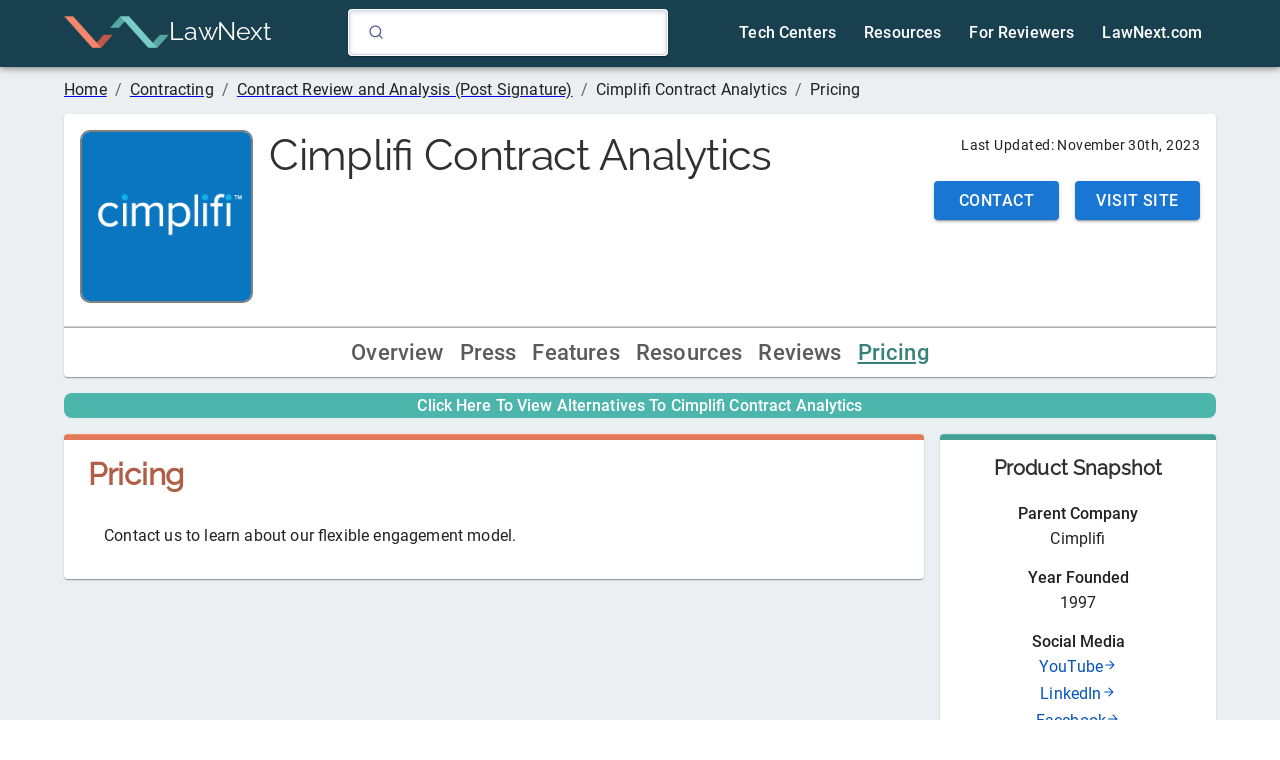

--- FILE ---
content_type: application/javascript; charset=UTF-8
request_url: https://directory.lawnext.com/b1dfe89de57948c578762725e91eea28857b4229-621c6fb1dab53dc06284.js
body_size: 21609
content:
"use strict";(self.webpackChunkLawNextDirectory=self.webpackChunkLawNextDirectory||[]).push([[869],{7167:function(e,t,n){const r=n(7294).createContext(void 0);t.Z=r},5704:function(e,t,n){function r({props:e,states:t,muiFormControl:n}){return t.reduce(((t,r)=>(t[r]=e[r],n&&void 0===e[r]&&(t[r]=n[r]),t)),{})}n.d(t,{Z:function(){return r}})},4423:function(e,t,n){n.d(t,{Z:function(){return i}});var r=n(7294),o=n(7167);function i(){return r.useContext(o.Z)}},5130:function(e,t,n){n.d(t,{Z:function(){return yt}});var r=n(7462),o=n(3366),i=n(7294),a=n(6010),s=n(3427),l=n(1853),u=n(948),d=n(1657),c=n(6521),p=n(7925),f=n(3935),m=n(3626),h=n(6441);var b=n(5340),g=n(5893);const v=["onChange","maxRows","minRows","style","value"];function y(e){return parseInt(e,10)||0}const w={visibility:"hidden",position:"absolute",overflow:"hidden",height:0,top:0,left:0,transform:"translateZ(0)"};function S(e){return null==e||0===Object.keys(e).length||0===e.outerHeightStyle&&!e.overflow}var x=i.forwardRef((function(e,t){const{onChange:n,maxRows:a,minRows:s=1,style:l,value:u}=e,d=(0,o.Z)(e,v),{current:c}=i.useRef(null!=u),p=i.useRef(null),x=(0,m.Z)(t,p),R=i.useRef(null),Z=i.useRef(0),[O,C]=i.useState({outerHeightStyle:0}),E=i.useCallback((()=>{const t=p.current,n=(0,h.Z)(t).getComputedStyle(t);if("0px"===n.width)return{outerHeightStyle:0};const r=R.current;r.style.width=n.width,r.value=t.value||e.placeholder||"x","\n"===r.value.slice(-1)&&(r.value+=" ");const o=n.boxSizing,i=y(n.paddingBottom)+y(n.paddingTop),l=y(n.borderBottomWidth)+y(n.borderTopWidth),u=r.scrollHeight;r.value="x";const d=r.scrollHeight;let c=u;s&&(c=Math.max(Number(s)*d,c)),a&&(c=Math.min(Number(a)*d,c)),c=Math.max(c,d);return{outerHeightStyle:c+("border-box"===o?i+l:0),overflow:Math.abs(c-u)<=1}}),[a,s,e.placeholder]),P=(e,t)=>{const{outerHeightStyle:n,overflow:r}=t;return Z.current<20&&(n>0&&Math.abs((e.outerHeightStyle||0)-n)>1||e.overflow!==r)?(Z.current+=1,{overflow:r,outerHeightStyle:n}):e},A=i.useCallback((()=>{const e=E();S(e)||C((t=>P(t,e)))}),[E]);i.useEffect((()=>{const e=function(e,t=166){let n;function r(...r){clearTimeout(n),n=setTimeout((()=>{e.apply(this,r)}),t)}return r.clear=()=>{clearTimeout(n)},r}((()=>{Z.current=0,p.current&&(()=>{const e=E();S(e)||f.flushSync((()=>{C((t=>P(t,e)))}))})()}));let t;const n=p.current,r=(0,h.Z)(n);return r.addEventListener("resize",e),"undefined"!=typeof ResizeObserver&&(t=new ResizeObserver(e),t.observe(n)),()=>{e.clear(),r.removeEventListener("resize",e),t&&t.disconnect()}})),(0,b.Z)((()=>{A()})),i.useEffect((()=>{Z.current=0}),[u]);return(0,g.jsxs)(i.Fragment,{children:[(0,g.jsx)("textarea",(0,r.Z)({value:u,onChange:e=>{Z.current=0,c||A(),n&&n(e)},ref:x,rows:s,style:(0,r.Z)({height:O.outerHeightStyle,overflow:O.overflow?"hidden":void 0},l)},d)),(0,g.jsx)("textarea",{"aria-hidden":!0,className:e.className,readOnly:!0,ref:R,tabIndex:-1,style:(0,r.Z)({},w,l,{padding:0})})]})})),R=n(8442),Z=n(5704),O=n(7167),C=n(4423),E=n(8216),P=n(2528),A=n(8974),F=n(9695);function N(e){return null!=e&&!(Array.isArray(e)&&0===e.length)}function T(e,t=!1){return e&&(N(e.value)&&""!==e.value||t&&N(e.defaultValue)&&""!==e.defaultValue)}var k=n(5154),j=n(2104);function B(e){return(0,j.Z)("MuiInputBase",e)}var L=(0,k.Z)("MuiInputBase",["root","formControl","focused","disabled","adornedStart","adornedEnd","error","sizeSmall","multiline","colorSecondary","fullWidth","hiddenLabel","readOnly","input","inputSizeSmall","inputMultiline","inputTypeSearch","inputAdornedStart","inputAdornedEnd","inputHiddenLabel"]);const I=["aria-describedby","autoComplete","autoFocus","className","color","components","componentsProps","defaultValue","disabled","disableInjectingGlobalStyles","endAdornment","error","fullWidth","id","inputComponent","inputProps","inputRef","margin","maxRows","minRows","multiline","name","onBlur","onChange","onClick","onFocus","onKeyDown","onKeyUp","placeholder","readOnly","renderSuffix","rows","size","slotProps","slots","startAdornment","type","value"],M=(e,t)=>{const{ownerState:n}=e;return[t.root,n.formControl&&t.formControl,n.startAdornment&&t.adornedStart,n.endAdornment&&t.adornedEnd,n.error&&t.error,"small"===n.size&&t.sizeSmall,n.multiline&&t.multiline,n.color&&t[`color${(0,E.Z)(n.color)}`],n.fullWidth&&t.fullWidth,n.hiddenLabel&&t.hiddenLabel]},z=(e,t)=>{const{ownerState:n}=e;return[t.input,"small"===n.size&&t.inputSizeSmall,n.multiline&&t.inputMultiline,"search"===n.type&&t.inputTypeSearch,n.startAdornment&&t.inputAdornedStart,n.endAdornment&&t.inputAdornedEnd,n.hiddenLabel&&t.inputHiddenLabel]},W=(0,u.ZP)("div",{name:"MuiInputBase",slot:"Root",overridesResolver:M})((({theme:e,ownerState:t})=>(0,r.Z)({},e.typography.body1,{color:(e.vars||e).palette.text.primary,lineHeight:"1.4375em",boxSizing:"border-box",position:"relative",cursor:"text",display:"inline-flex",alignItems:"center",[`&.${L.disabled}`]:{color:(e.vars||e).palette.text.disabled,cursor:"default"}},t.multiline&&(0,r.Z)({padding:"4px 0 5px"},"small"===t.size&&{paddingTop:1}),t.fullWidth&&{width:"100%"}))),U=(0,u.ZP)("input",{name:"MuiInputBase",slot:"Input",overridesResolver:z})((({theme:e,ownerState:t})=>{const n="light"===e.palette.mode,o=(0,r.Z)({color:"currentColor"},e.vars?{opacity:e.vars.opacity.inputPlaceholder}:{opacity:n?.42:.5},{transition:e.transitions.create("opacity",{duration:e.transitions.duration.shorter})}),i={opacity:"0 !important"},a=e.vars?{opacity:e.vars.opacity.inputPlaceholder}:{opacity:n?.42:.5};return(0,r.Z)({font:"inherit",letterSpacing:"inherit",color:"currentColor",padding:"4px 0 5px",border:0,boxSizing:"content-box",background:"none",height:"1.4375em",margin:0,WebkitTapHighlightColor:"transparent",display:"block",minWidth:0,width:"100%",animationName:"mui-auto-fill-cancel",animationDuration:"10ms","&::-webkit-input-placeholder":o,"&::-moz-placeholder":o,"&:-ms-input-placeholder":o,"&::-ms-input-placeholder":o,"&:focus":{outline:0},"&:invalid":{boxShadow:"none"},"&::-webkit-search-decoration":{WebkitAppearance:"none"},[`label[data-shrink=false] + .${L.formControl} &`]:{"&::-webkit-input-placeholder":i,"&::-moz-placeholder":i,"&:-ms-input-placeholder":i,"&::-ms-input-placeholder":i,"&:focus::-webkit-input-placeholder":a,"&:focus::-moz-placeholder":a,"&:focus:-ms-input-placeholder":a,"&:focus::-ms-input-placeholder":a},[`&.${L.disabled}`]:{opacity:1,WebkitTextFillColor:(e.vars||e).palette.text.disabled},"&:-webkit-autofill":{animationDuration:"5000s",animationName:"mui-auto-fill"}},"small"===t.size&&{paddingTop:1},t.multiline&&{height:"auto",resize:"none",padding:0,paddingTop:0},"search"===t.type&&{MozAppearance:"textfield"})})),D=(0,g.jsx)(F.Z,{styles:{"@keyframes mui-auto-fill":{from:{display:"block"}},"@keyframes mui-auto-fill-cancel":{from:{display:"block"}}}}),$=i.forwardRef((function(e,t){var n;const l=(0,d.Z)({props:e,name:"MuiInputBase"}),{"aria-describedby":u,autoComplete:c,autoFocus:f,className:m,components:h={},componentsProps:b={},defaultValue:v,disabled:y,disableInjectingGlobalStyles:w,endAdornment:S,fullWidth:F=!1,id:N,inputComponent:k="input",inputProps:j={},inputRef:L,maxRows:M,minRows:z,multiline:$=!1,name:_,onBlur:q,onChange:H,onClick:V,onFocus:K,onKeyDown:J,onKeyUp:G,placeholder:X,readOnly:Q,renderSuffix:Y,rows:ee,slotProps:te={},slots:ne={},startAdornment:re,type:oe="text",value:ie}=l,ae=(0,o.Z)(l,I),se=null!=j.value?j.value:ie,{current:le}=i.useRef(null!=se),ue=i.useRef(),de=i.useCallback((e=>{0}),[]),ce=(0,P.Z)(ue,L,j.ref,de),[pe,fe]=i.useState(!1),me=(0,C.Z)();const he=(0,Z.Z)({props:l,muiFormControl:me,states:["color","disabled","error","hiddenLabel","size","required","filled"]});he.focused=me?me.focused:pe,i.useEffect((()=>{!me&&y&&pe&&(fe(!1),q&&q())}),[me,y,pe,q]);const be=me&&me.onFilled,ge=me&&me.onEmpty,ve=i.useCallback((e=>{T(e)?be&&be():ge&&ge()}),[be,ge]);(0,A.Z)((()=>{le&&ve({value:se})}),[se,ve,le]);i.useEffect((()=>{ve(ue.current)}),[]);let ye=k,we=j;$&&"input"===ye&&(we=ee?(0,r.Z)({type:void 0,minRows:ee,maxRows:ee},we):(0,r.Z)({type:void 0,maxRows:M,minRows:z},we),ye=x);i.useEffect((()=>{me&&me.setAdornedStart(Boolean(re))}),[me,re]);const Se=(0,r.Z)({},l,{color:he.color||"primary",disabled:he.disabled,endAdornment:S,error:he.error,focused:he.focused,formControl:me,fullWidth:F,hiddenLabel:he.hiddenLabel,multiline:$,size:he.size,startAdornment:re,type:oe}),xe=(e=>{const{classes:t,color:n,disabled:r,error:o,endAdornment:i,focused:a,formControl:l,fullWidth:u,hiddenLabel:d,multiline:c,readOnly:p,size:f,startAdornment:m,type:h}=e,b={root:["root",`color${(0,E.Z)(n)}`,r&&"disabled",o&&"error",u&&"fullWidth",a&&"focused",l&&"formControl","small"===f&&"sizeSmall",c&&"multiline",m&&"adornedStart",i&&"adornedEnd",d&&"hiddenLabel",p&&"readOnly"],input:["input",r&&"disabled","search"===h&&"inputTypeSearch",c&&"inputMultiline","small"===f&&"inputSizeSmall",d&&"inputHiddenLabel",m&&"inputAdornedStart",i&&"inputAdornedEnd",p&&"readOnly"]};return(0,s.Z)(b,B,t)})(Se),Re=ne.root||h.Root||W,Ze=te.root||b.root||{},Oe=ne.input||h.Input||U;return we=(0,r.Z)({},we,null!=(n=te.input)?n:b.input),(0,g.jsxs)(i.Fragment,{children:[!w&&D,(0,g.jsxs)(Re,(0,r.Z)({},Ze,!(0,R.Z)(Re)&&{ownerState:(0,r.Z)({},Se,Ze.ownerState)},{ref:t,onClick:e=>{ue.current&&e.currentTarget===e.target&&ue.current.focus(),V&&V(e)}},ae,{className:(0,a.Z)(xe.root,Ze.className,m,Q&&"MuiInputBase-readOnly"),children:[re,(0,g.jsx)(O.Z.Provider,{value:null,children:(0,g.jsx)(Oe,(0,r.Z)({ownerState:Se,"aria-invalid":he.error,"aria-describedby":u,autoComplete:c,autoFocus:f,defaultValue:v,disabled:he.disabled,id:N,onAnimationStart:e=>{ve("mui-auto-fill-cancel"===e.animationName?ue.current:{value:"x"})},name:_,placeholder:X,readOnly:Q,required:he.required,rows:ee,value:se,onKeyDown:J,onKeyUp:G,type:oe},we,!(0,R.Z)(Oe)&&{as:ye,ownerState:(0,r.Z)({},Se,we.ownerState)},{ref:ce,className:(0,a.Z)(xe.input,we.className,Q&&"MuiInputBase-readOnly"),onBlur:e=>{q&&q(e),j.onBlur&&j.onBlur(e),me&&me.onBlur?me.onBlur(e):fe(!1)},onChange:(e,...t)=>{if(!le){const t=e.target||ue.current;if(null==t)throw new Error((0,p.Z)(1));ve({value:t.value})}j.onChange&&j.onChange(e,...t),H&&H(e,...t)},onFocus:e=>{he.disabled?e.stopPropagation():(K&&K(e),j.onFocus&&j.onFocus(e),me&&me.onFocus?me.onFocus(e):fe(!0))}}))}),S,Y?Y((0,r.Z)({},he,{startAdornment:re})):null]}))]})}));var _=$;function q(e){return(0,j.Z)("MuiInput",e)}var H=(0,r.Z)({},L,(0,k.Z)("MuiInput",["root","underline","input"]));const V=["disableUnderline","components","componentsProps","fullWidth","inputComponent","multiline","slotProps","slots","type"],K=(0,u.ZP)(W,{shouldForwardProp:e=>(0,u.FO)(e)||"classes"===e,name:"MuiInput",slot:"Root",overridesResolver:(e,t)=>{const{ownerState:n}=e;return[...M(e,t),!n.disableUnderline&&t.underline]}})((({theme:e,ownerState:t})=>{let n="light"===e.palette.mode?"rgba(0, 0, 0, 0.42)":"rgba(255, 255, 255, 0.7)";return e.vars&&(n=`rgba(${e.vars.palette.common.onBackgroundChannel} / ${e.vars.opacity.inputUnderline})`),(0,r.Z)({position:"relative"},t.formControl&&{"label + &":{marginTop:16}},!t.disableUnderline&&{"&:after":{borderBottom:`2px solid ${(e.vars||e).palette[t.color].main}`,left:0,bottom:0,content:'""',position:"absolute",right:0,transform:"scaleX(0)",transition:e.transitions.create("transform",{duration:e.transitions.duration.shorter,easing:e.transitions.easing.easeOut}),pointerEvents:"none"},[`&.${H.focused}:after`]:{transform:"scaleX(1) translateX(0)"},[`&.${H.error}`]:{"&:before, &:after":{borderBottomColor:(e.vars||e).palette.error.main}},"&:before":{borderBottom:`1px solid ${n}`,left:0,bottom:0,content:'"\\00a0"',position:"absolute",right:0,transition:e.transitions.create("border-bottom-color",{duration:e.transitions.duration.shorter}),pointerEvents:"none"},[`&:hover:not(.${H.disabled}, .${H.error}):before`]:{borderBottom:`2px solid ${(e.vars||e).palette.text.primary}`,"@media (hover: none)":{borderBottom:`1px solid ${n}`}},[`&.${H.disabled}:before`]:{borderBottomStyle:"dotted"}})})),J=(0,u.ZP)(U,{name:"MuiInput",slot:"Input",overridesResolver:z})({}),G=i.forwardRef((function(e,t){var n,i,a,l;const u=(0,d.Z)({props:e,name:"MuiInput"}),{disableUnderline:p,components:f={},componentsProps:m,fullWidth:h=!1,inputComponent:b="input",multiline:v=!1,slotProps:y,slots:w={},type:S="text"}=u,x=(0,o.Z)(u,V),R=(e=>{const{classes:t,disableUnderline:n}=e,o={root:["root",!n&&"underline"],input:["input"]},i=(0,s.Z)(o,q,t);return(0,r.Z)({},t,i)})(u),Z={root:{ownerState:{disableUnderline:p}}},O=(null!=y?y:m)?(0,c.Z)(null!=y?y:m,Z):Z,C=null!=(n=null!=(i=w.root)?i:f.Root)?n:K,E=null!=(a=null!=(l=w.input)?l:f.Input)?a:J;return(0,g.jsx)(_,(0,r.Z)({slots:{root:C,input:E},slotProps:O,fullWidth:h,inputComponent:b,multiline:v,ref:t,type:S},x,{classes:R}))}));G.muiName="Input";var X=G;function Q(e){return(0,j.Z)("MuiFilledInput",e)}var Y=(0,r.Z)({},L,(0,k.Z)("MuiFilledInput",["root","underline","input"]));const ee=["disableUnderline","components","componentsProps","fullWidth","hiddenLabel","inputComponent","multiline","slotProps","slots","type"],te=(0,u.ZP)(W,{shouldForwardProp:e=>(0,u.FO)(e)||"classes"===e,name:"MuiFilledInput",slot:"Root",overridesResolver:(e,t)=>{const{ownerState:n}=e;return[...M(e,t),!n.disableUnderline&&t.underline]}})((({theme:e,ownerState:t})=>{var n;const o="light"===e.palette.mode,i=o?"rgba(0, 0, 0, 0.42)":"rgba(255, 255, 255, 0.7)",a=o?"rgba(0, 0, 0, 0.06)":"rgba(255, 255, 255, 0.09)",s=o?"rgba(0, 0, 0, 0.09)":"rgba(255, 255, 255, 0.13)",l=o?"rgba(0, 0, 0, 0.12)":"rgba(255, 255, 255, 0.12)";return(0,r.Z)({position:"relative",backgroundColor:e.vars?e.vars.palette.FilledInput.bg:a,borderTopLeftRadius:(e.vars||e).shape.borderRadius,borderTopRightRadius:(e.vars||e).shape.borderRadius,transition:e.transitions.create("background-color",{duration:e.transitions.duration.shorter,easing:e.transitions.easing.easeOut}),"&:hover":{backgroundColor:e.vars?e.vars.palette.FilledInput.hoverBg:s,"@media (hover: none)":{backgroundColor:e.vars?e.vars.palette.FilledInput.bg:a}},[`&.${Y.focused}`]:{backgroundColor:e.vars?e.vars.palette.FilledInput.bg:a},[`&.${Y.disabled}`]:{backgroundColor:e.vars?e.vars.palette.FilledInput.disabledBg:l}},!t.disableUnderline&&{"&:after":{borderBottom:`2px solid ${null==(n=(e.vars||e).palette[t.color||"primary"])?void 0:n.main}`,left:0,bottom:0,content:'""',position:"absolute",right:0,transform:"scaleX(0)",transition:e.transitions.create("transform",{duration:e.transitions.duration.shorter,easing:e.transitions.easing.easeOut}),pointerEvents:"none"},[`&.${Y.focused}:after`]:{transform:"scaleX(1) translateX(0)"},[`&.${Y.error}`]:{"&:before, &:after":{borderBottomColor:(e.vars||e).palette.error.main}},"&:before":{borderBottom:`1px solid ${e.vars?`rgba(${e.vars.palette.common.onBackgroundChannel} / ${e.vars.opacity.inputUnderline})`:i}`,left:0,bottom:0,content:'"\\00a0"',position:"absolute",right:0,transition:e.transitions.create("border-bottom-color",{duration:e.transitions.duration.shorter}),pointerEvents:"none"},[`&:hover:not(.${Y.disabled}, .${Y.error}):before`]:{borderBottom:`1px solid ${(e.vars||e).palette.text.primary}`},[`&.${Y.disabled}:before`]:{borderBottomStyle:"dotted"}},t.startAdornment&&{paddingLeft:12},t.endAdornment&&{paddingRight:12},t.multiline&&(0,r.Z)({padding:"25px 12px 8px"},"small"===t.size&&{paddingTop:21,paddingBottom:4},t.hiddenLabel&&{paddingTop:16,paddingBottom:17}))})),ne=(0,u.ZP)(U,{name:"MuiFilledInput",slot:"Input",overridesResolver:z})((({theme:e,ownerState:t})=>(0,r.Z)({paddingTop:25,paddingRight:12,paddingBottom:8,paddingLeft:12},!e.vars&&{"&:-webkit-autofill":{WebkitBoxShadow:"light"===e.palette.mode?null:"0 0 0 100px #266798 inset",WebkitTextFillColor:"light"===e.palette.mode?null:"#fff",caretColor:"light"===e.palette.mode?null:"#fff",borderTopLeftRadius:"inherit",borderTopRightRadius:"inherit"}},e.vars&&{"&:-webkit-autofill":{borderTopLeftRadius:"inherit",borderTopRightRadius:"inherit"},[e.getColorSchemeSelector("dark")]:{"&:-webkit-autofill":{WebkitBoxShadow:"0 0 0 100px #266798 inset",WebkitTextFillColor:"#fff",caretColor:"#fff"}}},"small"===t.size&&{paddingTop:21,paddingBottom:4},t.hiddenLabel&&{paddingTop:16,paddingBottom:17},t.multiline&&{paddingTop:0,paddingBottom:0,paddingLeft:0,paddingRight:0},t.startAdornment&&{paddingLeft:0},t.endAdornment&&{paddingRight:0},t.hiddenLabel&&"small"===t.size&&{paddingTop:8,paddingBottom:9}))),re=i.forwardRef((function(e,t){var n,i,a,l;const u=(0,d.Z)({props:e,name:"MuiFilledInput"}),{components:p={},componentsProps:f,fullWidth:m=!1,inputComponent:h="input",multiline:b=!1,slotProps:v,slots:y={},type:w="text"}=u,S=(0,o.Z)(u,ee),x=(0,r.Z)({},u,{fullWidth:m,inputComponent:h,multiline:b,type:w}),R=(e=>{const{classes:t,disableUnderline:n}=e,o={root:["root",!n&&"underline"],input:["input"]},i=(0,s.Z)(o,Q,t);return(0,r.Z)({},t,i)})(u),Z={root:{ownerState:x},input:{ownerState:x}},O=(null!=v?v:f)?(0,c.Z)(null!=v?v:f,Z):Z,C=null!=(n=null!=(i=y.root)?i:p.Root)?n:te,E=null!=(a=null!=(l=y.input)?l:p.Input)?a:ne;return(0,g.jsx)(_,(0,r.Z)({slots:{root:C,input:E},componentsProps:O,fullWidth:m,inputComponent:h,multiline:b,ref:t,type:w},S,{classes:R}))}));re.muiName="Input";var oe,ie=re;const ae=["children","classes","className","label","notched"],se=(0,u.ZP)("fieldset")({textAlign:"left",position:"absolute",bottom:0,right:0,top:-5,left:0,margin:0,padding:"0 8px",pointerEvents:"none",borderRadius:"inherit",borderStyle:"solid",borderWidth:1,overflow:"hidden",minWidth:"0%"}),le=(0,u.ZP)("legend")((({ownerState:e,theme:t})=>(0,r.Z)({float:"unset",width:"auto",overflow:"hidden"},!e.withLabel&&{padding:0,lineHeight:"11px",transition:t.transitions.create("width",{duration:150,easing:t.transitions.easing.easeOut})},e.withLabel&&(0,r.Z)({display:"block",padding:0,height:11,fontSize:"0.75em",visibility:"hidden",maxWidth:.01,transition:t.transitions.create("max-width",{duration:50,easing:t.transitions.easing.easeOut}),whiteSpace:"nowrap","& > span":{paddingLeft:5,paddingRight:5,display:"inline-block",opacity:0,visibility:"visible"}},e.notched&&{maxWidth:"100%",transition:t.transitions.create("max-width",{duration:100,easing:t.transitions.easing.easeOut,delay:50})}))));function ue(e){return(0,j.Z)("MuiOutlinedInput",e)}var de=(0,r.Z)({},L,(0,k.Z)("MuiOutlinedInput",["root","notchedOutline","input"]));const ce=["components","fullWidth","inputComponent","label","multiline","notched","slots","type"],pe=(0,u.ZP)(W,{shouldForwardProp:e=>(0,u.FO)(e)||"classes"===e,name:"MuiOutlinedInput",slot:"Root",overridesResolver:M})((({theme:e,ownerState:t})=>{const n="light"===e.palette.mode?"rgba(0, 0, 0, 0.23)":"rgba(255, 255, 255, 0.23)";return(0,r.Z)({position:"relative",borderRadius:(e.vars||e).shape.borderRadius,[`&:hover .${de.notchedOutline}`]:{borderColor:(e.vars||e).palette.text.primary},"@media (hover: none)":{[`&:hover .${de.notchedOutline}`]:{borderColor:e.vars?`rgba(${e.vars.palette.common.onBackgroundChannel} / 0.23)`:n}},[`&.${de.focused} .${de.notchedOutline}`]:{borderColor:(e.vars||e).palette[t.color].main,borderWidth:2},[`&.${de.error} .${de.notchedOutline}`]:{borderColor:(e.vars||e).palette.error.main},[`&.${de.disabled} .${de.notchedOutline}`]:{borderColor:(e.vars||e).palette.action.disabled}},t.startAdornment&&{paddingLeft:14},t.endAdornment&&{paddingRight:14},t.multiline&&(0,r.Z)({padding:"16.5px 14px"},"small"===t.size&&{padding:"8.5px 14px"}))})),fe=(0,u.ZP)((function(e){const{className:t,label:n,notched:i}=e,a=(0,o.Z)(e,ae),s=null!=n&&""!==n,l=(0,r.Z)({},e,{notched:i,withLabel:s});return(0,g.jsx)(se,(0,r.Z)({"aria-hidden":!0,className:t,ownerState:l},a,{children:(0,g.jsx)(le,{ownerState:l,children:s?(0,g.jsx)("span",{children:n}):oe||(oe=(0,g.jsx)("span",{className:"notranslate",children:"​"}))})}))}),{name:"MuiOutlinedInput",slot:"NotchedOutline",overridesResolver:(e,t)=>t.notchedOutline})((({theme:e})=>{const t="light"===e.palette.mode?"rgba(0, 0, 0, 0.23)":"rgba(255, 255, 255, 0.23)";return{borderColor:e.vars?`rgba(${e.vars.palette.common.onBackgroundChannel} / 0.23)`:t}})),me=(0,u.ZP)(U,{name:"MuiOutlinedInput",slot:"Input",overridesResolver:z})((({theme:e,ownerState:t})=>(0,r.Z)({padding:"16.5px 14px"},!e.vars&&{"&:-webkit-autofill":{WebkitBoxShadow:"light"===e.palette.mode?null:"0 0 0 100px #266798 inset",WebkitTextFillColor:"light"===e.palette.mode?null:"#fff",caretColor:"light"===e.palette.mode?null:"#fff",borderRadius:"inherit"}},e.vars&&{"&:-webkit-autofill":{borderRadius:"inherit"},[e.getColorSchemeSelector("dark")]:{"&:-webkit-autofill":{WebkitBoxShadow:"0 0 0 100px #266798 inset",WebkitTextFillColor:"#fff",caretColor:"#fff"}}},"small"===t.size&&{padding:"8.5px 14px"},t.multiline&&{padding:0},t.startAdornment&&{paddingLeft:0},t.endAdornment&&{paddingRight:0}))),he=i.forwardRef((function(e,t){var n,a,l,u,c;const p=(0,d.Z)({props:e,name:"MuiOutlinedInput"}),{components:f={},fullWidth:m=!1,inputComponent:h="input",label:b,multiline:v=!1,notched:y,slots:w={},type:S="text"}=p,x=(0,o.Z)(p,ce),R=(e=>{const{classes:t}=e,n=(0,s.Z)({root:["root"],notchedOutline:["notchedOutline"],input:["input"]},ue,t);return(0,r.Z)({},t,n)})(p),O=(0,C.Z)(),E=(0,Z.Z)({props:p,muiFormControl:O,states:["required"]}),P=(0,r.Z)({},p,{color:E.color||"primary",disabled:E.disabled,error:E.error,focused:E.focused,formControl:O,fullWidth:m,hiddenLabel:E.hiddenLabel,multiline:v,size:E.size,type:S}),A=null!=(n=null!=(a=w.root)?a:f.Root)?n:pe,F=null!=(l=null!=(u=w.input)?u:f.Input)?l:me;return(0,g.jsx)(_,(0,r.Z)({slots:{root:A,input:F},renderSuffix:e=>(0,g.jsx)(fe,{ownerState:P,className:R.notchedOutline,label:null!=b&&""!==b&&E.required?c||(c=(0,g.jsxs)(i.Fragment,{children:[b," ","*"]})):b,notched:void 0!==y?y:Boolean(e.startAdornment||e.filled||e.focused)}),fullWidth:m,inputComponent:h,multiline:v,ref:t,type:S},x,{classes:(0,r.Z)({},R,{notchedOutline:null})}))}));he.muiName="Input";var be=he;function ge(e){return(0,j.Z)("MuiFormLabel",e)}var ve=(0,k.Z)("MuiFormLabel",["root","colorSecondary","focused","disabled","error","filled","required","asterisk"]);const ye=["children","className","color","component","disabled","error","filled","focused","required"],we=(0,u.ZP)("label",{name:"MuiFormLabel",slot:"Root",overridesResolver:({ownerState:e},t)=>(0,r.Z)({},t.root,"secondary"===e.color&&t.colorSecondary,e.filled&&t.filled)})((({theme:e,ownerState:t})=>(0,r.Z)({color:(e.vars||e).palette.text.secondary},e.typography.body1,{lineHeight:"1.4375em",padding:0,position:"relative",[`&.${ve.focused}`]:{color:(e.vars||e).palette[t.color].main},[`&.${ve.disabled}`]:{color:(e.vars||e).palette.text.disabled},[`&.${ve.error}`]:{color:(e.vars||e).palette.error.main}}))),Se=(0,u.ZP)("span",{name:"MuiFormLabel",slot:"Asterisk",overridesResolver:(e,t)=>t.asterisk})((({theme:e})=>({[`&.${ve.error}`]:{color:(e.vars||e).palette.error.main}})));var xe=i.forwardRef((function(e,t){const n=(0,d.Z)({props:e,name:"MuiFormLabel"}),{children:i,className:l,component:u="label"}=n,c=(0,o.Z)(n,ye),p=(0,C.Z)(),f=(0,Z.Z)({props:n,muiFormControl:p,states:["color","required","focused","disabled","error","filled"]}),m=(0,r.Z)({},n,{color:f.color||"primary",component:u,disabled:f.disabled,error:f.error,filled:f.filled,focused:f.focused,required:f.required}),h=(e=>{const{classes:t,color:n,focused:r,disabled:o,error:i,filled:a,required:l}=e,u={root:["root",`color${(0,E.Z)(n)}`,o&&"disabled",i&&"error",a&&"filled",r&&"focused",l&&"required"],asterisk:["asterisk",i&&"error"]};return(0,s.Z)(u,ge,t)})(m);return(0,g.jsxs)(we,(0,r.Z)({as:u,ownerState:m,className:(0,a.Z)(h.root,l),ref:t},c,{children:[i,f.required&&(0,g.jsxs)(Se,{ownerState:m,"aria-hidden":!0,className:h.asterisk,children:[" ","*"]})]}))}));function Re(e){return(0,j.Z)("MuiInputLabel",e)}(0,k.Z)("MuiInputLabel",["root","focused","disabled","error","required","asterisk","formControl","sizeSmall","shrink","animated","standard","filled","outlined"]);const Ze=["disableAnimation","margin","shrink","variant","className"],Oe=(0,u.ZP)(xe,{shouldForwardProp:e=>(0,u.FO)(e)||"classes"===e,name:"MuiInputLabel",slot:"Root",overridesResolver:(e,t)=>{const{ownerState:n}=e;return[{[`& .${ve.asterisk}`]:t.asterisk},t.root,n.formControl&&t.formControl,"small"===n.size&&t.sizeSmall,n.shrink&&t.shrink,!n.disableAnimation&&t.animated,t[n.variant]]}})((({theme:e,ownerState:t})=>(0,r.Z)({display:"block",transformOrigin:"top left",whiteSpace:"nowrap",overflow:"hidden",textOverflow:"ellipsis",maxWidth:"100%"},t.formControl&&{position:"absolute",left:0,top:0,transform:"translate(0, 20px) scale(1)"},"small"===t.size&&{transform:"translate(0, 17px) scale(1)"},t.shrink&&{transform:"translate(0, -1.5px) scale(0.75)",transformOrigin:"top left",maxWidth:"133%"},!t.disableAnimation&&{transition:e.transitions.create(["color","transform","max-width"],{duration:e.transitions.duration.shorter,easing:e.transitions.easing.easeOut})},"filled"===t.variant&&(0,r.Z)({zIndex:1,pointerEvents:"none",transform:"translate(12px, 16px) scale(1)",maxWidth:"calc(100% - 24px)"},"small"===t.size&&{transform:"translate(12px, 13px) scale(1)"},t.shrink&&(0,r.Z)({userSelect:"none",pointerEvents:"auto",transform:"translate(12px, 7px) scale(0.75)",maxWidth:"calc(133% - 24px)"},"small"===t.size&&{transform:"translate(12px, 4px) scale(0.75)"})),"outlined"===t.variant&&(0,r.Z)({zIndex:1,pointerEvents:"none",transform:"translate(14px, 16px) scale(1)",maxWidth:"calc(100% - 24px)"},"small"===t.size&&{transform:"translate(14px, 9px) scale(1)"},t.shrink&&{userSelect:"none",pointerEvents:"auto",maxWidth:"calc(133% - 32px)",transform:"translate(14px, -9px) scale(0.75)"}))));var Ce=i.forwardRef((function(e,t){const n=(0,d.Z)({name:"MuiInputLabel",props:e}),{disableAnimation:i=!1,shrink:l,className:u}=n,c=(0,o.Z)(n,Ze),p=(0,C.Z)();let f=l;void 0===f&&p&&(f=p.filled||p.focused||p.adornedStart);const m=(0,Z.Z)({props:n,muiFormControl:p,states:["size","variant","required"]}),h=(0,r.Z)({},n,{disableAnimation:i,formControl:p,shrink:f,size:m.size,variant:m.variant,required:m.required}),b=(e=>{const{classes:t,formControl:n,size:o,shrink:i,disableAnimation:a,variant:l,required:u}=e,d={root:["root",n&&"formControl",!a&&"animated",i&&"shrink","small"===o&&"sizeSmall",l],asterisk:[u&&"asterisk"]},c=(0,s.Z)(d,Re,t);return(0,r.Z)({},t,c)})(h);return(0,g.jsx)(Oe,(0,r.Z)({"data-shrink":f,ownerState:h,ref:t,className:(0,a.Z)(b.root,u)},c,{classes:b}))})),Ee=n(2014);function Pe(e){return(0,j.Z)("MuiFormControl",e)}(0,k.Z)("MuiFormControl",["root","marginNone","marginNormal","marginDense","fullWidth","disabled"]);const Ae=["children","className","color","component","disabled","error","focused","fullWidth","hiddenLabel","margin","required","size","variant"],Fe=(0,u.ZP)("div",{name:"MuiFormControl",slot:"Root",overridesResolver:({ownerState:e},t)=>(0,r.Z)({},t.root,t[`margin${(0,E.Z)(e.margin)}`],e.fullWidth&&t.fullWidth)})((({ownerState:e})=>(0,r.Z)({display:"inline-flex",flexDirection:"column",position:"relative",minWidth:0,padding:0,margin:0,border:0,verticalAlign:"top"},"normal"===e.margin&&{marginTop:16,marginBottom:8},"dense"===e.margin&&{marginTop:8,marginBottom:4},e.fullWidth&&{width:"100%"})));var Ne=i.forwardRef((function(e,t){const n=(0,d.Z)({props:e,name:"MuiFormControl"}),{children:l,className:u,color:c="primary",component:p="div",disabled:f=!1,error:m=!1,focused:h,fullWidth:b=!1,hiddenLabel:v=!1,margin:y="none",required:w=!1,size:S="medium",variant:x="outlined"}=n,R=(0,o.Z)(n,Ae),Z=(0,r.Z)({},n,{color:c,component:p,disabled:f,error:m,fullWidth:b,hiddenLabel:v,margin:y,required:w,size:S,variant:x}),C=(e=>{const{classes:t,margin:n,fullWidth:r}=e,o={root:["root","none"!==n&&`margin${(0,E.Z)(n)}`,r&&"fullWidth"]};return(0,s.Z)(o,Pe,t)})(Z),[P,A]=i.useState((()=>{let e=!1;return l&&i.Children.forEach(l,(t=>{if(!(0,Ee.Z)(t,["Input","Select"]))return;const n=(0,Ee.Z)(t,["Select"])?t.props.input:t;n&&n.props.startAdornment&&(e=!0)})),e})),[F,N]=i.useState((()=>{let e=!1;return l&&i.Children.forEach(l,(t=>{(0,Ee.Z)(t,["Input","Select"])&&T(t.props,!0)&&(e=!0)})),e})),[k,j]=i.useState(!1);f&&k&&j(!1);const B=void 0===h||f?k:h;let L;const I=i.useMemo((()=>({adornedStart:P,setAdornedStart:A,color:c,disabled:f,error:m,filled:F,focused:B,fullWidth:b,hiddenLabel:v,size:S,onBlur:()=>{j(!1)},onEmpty:()=>{N(!1)},onFilled:()=>{N(!0)},onFocus:()=>{j(!0)},registerEffect:L,required:w,variant:x})),[P,c,f,m,F,B,b,v,L,w,S,x]);return(0,g.jsx)(O.Z.Provider,{value:I,children:(0,g.jsx)(Fe,(0,r.Z)({as:p,ownerState:Z,className:(0,a.Z)(C.root,u),ref:t},R,{children:l}))})}));function Te(e){return(0,j.Z)("MuiFormHelperText",e)}var ke,je=(0,k.Z)("MuiFormHelperText",["root","error","disabled","sizeSmall","sizeMedium","contained","focused","filled","required"]);const Be=["children","className","component","disabled","error","filled","focused","margin","required","variant"],Le=(0,u.ZP)("p",{name:"MuiFormHelperText",slot:"Root",overridesResolver:(e,t)=>{const{ownerState:n}=e;return[t.root,n.size&&t[`size${(0,E.Z)(n.size)}`],n.contained&&t.contained,n.filled&&t.filled]}})((({theme:e,ownerState:t})=>(0,r.Z)({color:(e.vars||e).palette.text.secondary},e.typography.caption,{textAlign:"left",marginTop:3,marginRight:0,marginBottom:0,marginLeft:0,[`&.${je.disabled}`]:{color:(e.vars||e).palette.text.disabled},[`&.${je.error}`]:{color:(e.vars||e).palette.error.main}},"small"===t.size&&{marginTop:4},t.contained&&{marginLeft:14,marginRight:14})));var Ie=i.forwardRef((function(e,t){const n=(0,d.Z)({props:e,name:"MuiFormHelperText"}),{children:i,className:l,component:u="p"}=n,c=(0,o.Z)(n,Be),p=(0,C.Z)(),f=(0,Z.Z)({props:n,muiFormControl:p,states:["variant","size","disabled","error","filled","focused","required"]}),m=(0,r.Z)({},n,{component:u,contained:"filled"===f.variant||"outlined"===f.variant,variant:f.variant,size:f.size,disabled:f.disabled,error:f.error,filled:f.filled,focused:f.focused,required:f.required}),h=(e=>{const{classes:t,contained:n,size:r,disabled:o,error:i,filled:a,focused:l,required:u}=e,d={root:["root",o&&"disabled",i&&"error",r&&`size${(0,E.Z)(r)}`,n&&"contained",l&&"focused",a&&"filled",u&&"required"]};return(0,s.Z)(d,Te,t)})(m);return(0,g.jsx)(Le,(0,r.Z)({as:u,ownerState:m,className:(0,a.Z)(h.root,l),ref:t},c,{children:" "===i?ke||(ke=(0,g.jsx)("span",{className:"notranslate",children:"​"})):i}))})),Me=(n(9864),n(8038)),ze=n(9853);function We(e){return(0,j.Z)("MuiNativeSelect",e)}var Ue=(0,k.Z)("MuiNativeSelect",["root","select","multiple","filled","outlined","standard","disabled","icon","iconOpen","iconFilled","iconOutlined","iconStandard","nativeInput"]);const De=["className","disabled","IconComponent","inputRef","variant"],$e=({ownerState:e,theme:t})=>(0,r.Z)({MozAppearance:"none",WebkitAppearance:"none",userSelect:"none",borderRadius:0,cursor:"pointer","&:focus":(0,r.Z)({},t.vars?{backgroundColor:`rgba(${t.vars.palette.common.onBackgroundChannel} / 0.05)`}:{backgroundColor:"light"===t.palette.mode?"rgba(0, 0, 0, 0.05)":"rgba(255, 255, 255, 0.05)"},{borderRadius:0}),"&::-ms-expand":{display:"none"},[`&.${Ue.disabled}`]:{cursor:"default"},"&[multiple]":{height:"auto"},"&:not([multiple]) option, &:not([multiple]) optgroup":{backgroundColor:(t.vars||t).palette.background.paper},"&&&":{paddingRight:24,minWidth:16}},"filled"===e.variant&&{"&&&":{paddingRight:32}},"outlined"===e.variant&&{borderRadius:(t.vars||t).shape.borderRadius,"&:focus":{borderRadius:(t.vars||t).shape.borderRadius},"&&&":{paddingRight:32}}),_e=(0,u.ZP)("select",{name:"MuiNativeSelect",slot:"Select",shouldForwardProp:u.FO,overridesResolver:(e,t)=>{const{ownerState:n}=e;return[t.select,t[n.variant],{[`&.${Ue.multiple}`]:t.multiple}]}})($e),qe=({ownerState:e,theme:t})=>(0,r.Z)({position:"absolute",right:0,top:"calc(50% - .5em)",pointerEvents:"none",color:(t.vars||t).palette.action.active,[`&.${Ue.disabled}`]:{color:(t.vars||t).palette.action.disabled}},e.open&&{transform:"rotate(180deg)"},"filled"===e.variant&&{right:7},"outlined"===e.variant&&{right:7}),He=(0,u.ZP)("svg",{name:"MuiNativeSelect",slot:"Icon",overridesResolver:(e,t)=>{const{ownerState:n}=e;return[t.icon,n.variant&&t[`icon${(0,E.Z)(n.variant)}`],n.open&&t.iconOpen]}})(qe);var Ve=i.forwardRef((function(e,t){const{className:n,disabled:l,IconComponent:u,inputRef:d,variant:c="standard"}=e,p=(0,o.Z)(e,De),f=(0,r.Z)({},e,{disabled:l,variant:c}),m=(e=>{const{classes:t,variant:n,disabled:r,multiple:o,open:i}=e,a={select:["select",n,r&&"disabled",o&&"multiple"],icon:["icon",`icon${(0,E.Z)(n)}`,i&&"iconOpen",r&&"disabled"]};return(0,s.Z)(a,We,t)})(f);return(0,g.jsxs)(i.Fragment,{children:[(0,g.jsx)(_e,(0,r.Z)({ownerState:f,className:(0,a.Z)(m.select,n),disabled:l,ref:d||t},p)),e.multiple?null:(0,g.jsx)(He,{as:u,ownerState:f,className:m.icon})]})})),Ke=n(8344);function Je(e){return(0,j.Z)("MuiSelect",e)}var Ge,Xe=(0,k.Z)("MuiSelect",["select","multiple","filled","outlined","standard","disabled","focused","icon","iconOpen","iconFilled","iconOutlined","iconStandard","nativeInput"]);const Qe=["aria-describedby","aria-label","autoFocus","autoWidth","children","className","defaultOpen","defaultValue","disabled","displayEmpty","IconComponent","inputRef","labelId","MenuProps","multiple","name","onBlur","onChange","onClose","onFocus","onOpen","open","readOnly","renderValue","SelectDisplayProps","tabIndex","type","value","variant"],Ye=(0,u.ZP)("div",{name:"MuiSelect",slot:"Select",overridesResolver:(e,t)=>{const{ownerState:n}=e;return[{[`&.${Xe.select}`]:t.select},{[`&.${Xe.select}`]:t[n.variant]},{[`&.${Xe.multiple}`]:t.multiple}]}})($e,{[`&.${Xe.select}`]:{height:"auto",minHeight:"1.4375em",textOverflow:"ellipsis",whiteSpace:"nowrap",overflow:"hidden"}}),et=(0,u.ZP)("svg",{name:"MuiSelect",slot:"Icon",overridesResolver:(e,t)=>{const{ownerState:n}=e;return[t.icon,n.variant&&t[`icon${(0,E.Z)(n.variant)}`],n.open&&t.iconOpen]}})(qe),tt=(0,u.ZP)("input",{shouldForwardProp:e=>(0,u.Dz)(e)&&"classes"!==e,name:"MuiSelect",slot:"NativeInput",overridesResolver:(e,t)=>t.nativeInput})({bottom:0,left:0,position:"absolute",opacity:0,pointerEvents:"none",width:"100%",boxSizing:"border-box"});function nt(e,t){return"object"==typeof t&&null!==t?e===t:String(e)===String(t)}function rt(e){return null==e||"string"==typeof e&&!e.trim()}var ot,it,at=i.forwardRef((function(e,t){const{"aria-describedby":n,"aria-label":l,autoFocus:u,autoWidth:d,children:c,className:f,defaultOpen:m,defaultValue:h,disabled:b,displayEmpty:v,IconComponent:y,inputRef:w,labelId:S,MenuProps:x={},multiple:R,name:Z,onBlur:O,onChange:C,onClose:A,onFocus:F,onOpen:N,open:k,readOnly:j,renderValue:B,SelectDisplayProps:L={},tabIndex:I,value:M,variant:z="standard"}=e,W=(0,o.Z)(e,Qe),[U,D]=(0,Ke.Z)({controlled:M,default:h,name:"Select"}),[$,_]=(0,Ke.Z)({controlled:k,default:m,name:"Select"}),q=i.useRef(null),H=i.useRef(null),[V,K]=i.useState(null),{current:J}=i.useRef(null!=k),[G,X]=i.useState(),Q=(0,P.Z)(t,w),Y=i.useCallback((e=>{H.current=e,e&&K(e)}),[]),ee=null==V?void 0:V.parentNode;i.useImperativeHandle(Q,(()=>({focus:()=>{H.current.focus()},node:q.current,value:U})),[U]),i.useEffect((()=>{m&&$&&V&&!J&&(X(d?null:ee.clientWidth),H.current.focus())}),[V,d]),i.useEffect((()=>{u&&H.current.focus()}),[u]),i.useEffect((()=>{if(!S)return;const e=(0,Me.Z)(H.current).getElementById(S);if(e){const t=()=>{getSelection().isCollapsed&&H.current.focus()};return e.addEventListener("click",t),()=>{e.removeEventListener("click",t)}}}),[S]);const te=(e,t)=>{e?N&&N(t):A&&A(t),J||(X(d?null:ee.clientWidth),_(e))},ne=i.Children.toArray(c),re=e=>t=>{let n;if(t.currentTarget.hasAttribute("tabindex")){if(R){n=Array.isArray(U)?U.slice():[];const t=U.indexOf(e.props.value);-1===t?n.push(e.props.value):n.splice(t,1)}else n=e.props.value;if(e.props.onClick&&e.props.onClick(t),U!==n&&(D(n),C)){const r=t.nativeEvent||t,o=new r.constructor(r.type,r);Object.defineProperty(o,"target",{writable:!0,value:{value:n,name:Z}}),C(o,e)}R||te(!1,t)}},oe=null!==V&&$;let ie,ae;delete W["aria-invalid"];const se=[];let le=!1,ue=!1;(T({value:U})||v)&&(B?ie=B(U):le=!0);const de=ne.map((e=>{if(!i.isValidElement(e))return null;let t;if(R){if(!Array.isArray(U))throw new Error((0,p.Z)(2));t=U.some((t=>nt(t,e.props.value))),t&&le&&se.push(e.props.children)}else t=nt(U,e.props.value),t&&le&&(ae=e.props.children);return t&&(ue=!0),i.cloneElement(e,{"aria-selected":t?"true":"false",onClick:re(e),onKeyUp:t=>{" "===t.key&&t.preventDefault(),e.props.onKeyUp&&e.props.onKeyUp(t)},role:"option",selected:t,value:void 0,"data-value":e.props.value})}));le&&(ie=R?0===se.length?null:se.reduce(((e,t,n)=>(e.push(t),n<se.length-1&&e.push(", "),e)),[]):ae);let ce,pe=G;!d&&J&&V&&(pe=ee.clientWidth),ce=void 0!==I?I:b?null:0;const fe=L.id||(Z?`mui-component-select-${Z}`:void 0),me=(0,r.Z)({},e,{variant:z,value:U,open:oe}),he=(e=>{const{classes:t,variant:n,disabled:r,multiple:o,open:i}=e,a={select:["select",n,r&&"disabled",o&&"multiple"],icon:["icon",`icon${(0,E.Z)(n)}`,i&&"iconOpen",r&&"disabled"],nativeInput:["nativeInput"]};return(0,s.Z)(a,Je,t)})(me);return(0,g.jsxs)(i.Fragment,{children:[(0,g.jsx)(Ye,(0,r.Z)({ref:Y,tabIndex:ce,role:"button","aria-disabled":b?"true":void 0,"aria-expanded":oe?"true":"false","aria-haspopup":"listbox","aria-label":l,"aria-labelledby":[S,fe].filter(Boolean).join(" ")||void 0,"aria-describedby":n,onKeyDown:e=>{if(!j){-1!==[" ","ArrowUp","ArrowDown","Enter"].indexOf(e.key)&&(e.preventDefault(),te(!0,e))}},onMouseDown:b||j?null:e=>{0===e.button&&(e.preventDefault(),H.current.focus(),te(!0,e))},onBlur:e=>{!oe&&O&&(Object.defineProperty(e,"target",{writable:!0,value:{value:U,name:Z}}),O(e))},onFocus:F},L,{ownerState:me,className:(0,a.Z)(L.className,he.select,f),id:fe,children:rt(ie)?Ge||(Ge=(0,g.jsx)("span",{className:"notranslate",children:"​"})):ie})),(0,g.jsx)(tt,(0,r.Z)({value:Array.isArray(U)?U.join(","):U,name:Z,ref:q,"aria-hidden":!0,onChange:e=>{const t=ne.map((e=>e.props.value)).indexOf(e.target.value);if(-1===t)return;const n=ne[t];D(n.props.value),C&&C(e,n)},tabIndex:-1,disabled:b,className:he.nativeInput,autoFocus:u,ownerState:me},W)),(0,g.jsx)(et,{as:y,className:he.icon,ownerState:me}),(0,g.jsx)(ze.Z,(0,r.Z)({id:`menu-${Z||""}`,anchorEl:ee,open:oe,onClose:e=>{te(!1,e)},anchorOrigin:{vertical:"bottom",horizontal:"center"},transformOrigin:{vertical:"top",horizontal:"center"}},x,{MenuListProps:(0,r.Z)({"aria-labelledby":S,role:"listbox",disableListWrap:!0},x.MenuListProps),PaperProps:(0,r.Z)({},x.PaperProps,{style:(0,r.Z)({minWidth:pe},null!=x.PaperProps?x.PaperProps.style:null)}),children:de}))]})})),st=(0,n(5949).Z)((0,g.jsx)("path",{d:"M7 10l5 5 5-5z"}),"ArrowDropDown");const lt=["autoWidth","children","classes","className","defaultOpen","displayEmpty","IconComponent","id","input","inputProps","label","labelId","MenuProps","multiple","native","onClose","onOpen","open","renderValue","SelectDisplayProps","variant"],ut={name:"MuiSelect",overridesResolver:(e,t)=>t.root,shouldForwardProp:e=>(0,u.FO)(e)&&"variant"!==e,slot:"Root"},dt=(0,u.ZP)(X,ut)(""),ct=(0,u.ZP)(be,ut)(""),pt=(0,u.ZP)(ie,ut)(""),ft=i.forwardRef((function(e,t){const n=(0,d.Z)({name:"MuiSelect",props:e}),{autoWidth:s=!1,children:l,classes:u={},className:p,defaultOpen:f=!1,displayEmpty:m=!1,IconComponent:h=st,id:b,input:v,inputProps:y,label:w,labelId:S,MenuProps:x,multiple:R=!1,native:O=!1,onClose:E,onOpen:A,open:F,renderValue:N,SelectDisplayProps:T,variant:k="outlined"}=n,j=(0,o.Z)(n,lt),B=O?Ve:at,L=(0,C.Z)(),I=(0,Z.Z)({props:n,muiFormControl:L,states:["variant"]}).variant||k,M=v||{standard:ot||(ot=(0,g.jsx)(dt,{})),outlined:(0,g.jsx)(ct,{label:w}),filled:it||(it=(0,g.jsx)(pt,{}))}[I],z=(e=>{const{classes:t}=e;return t})((0,r.Z)({},n,{variant:I,classes:u})),W=(0,P.Z)(t,M.ref);return(0,g.jsx)(i.Fragment,{children:i.cloneElement(M,(0,r.Z)({inputComponent:B,inputProps:(0,r.Z)({children:l,IconComponent:h,variant:I,type:void 0,multiple:R},O?{id:b}:{autoWidth:s,defaultOpen:f,displayEmpty:m,labelId:S,MenuProps:x,onClose:E,onOpen:A,open:F,renderValue:N,SelectDisplayProps:(0,r.Z)({id:b},T)},y,{classes:y?(0,c.Z)(z,y.classes):z},v?v.props.inputProps:{})},R&&O&&"outlined"===I?{notched:!0}:{},{ref:W,className:(0,a.Z)(M.props.className,p)},!v&&{variant:I},j))})}));ft.muiName="Select";var mt=ft;function ht(e){return(0,j.Z)("MuiTextField",e)}(0,k.Z)("MuiTextField",["root"]);const bt=["autoComplete","autoFocus","children","className","color","defaultValue","disabled","error","FormHelperTextProps","fullWidth","helperText","id","InputLabelProps","inputProps","InputProps","inputRef","label","maxRows","minRows","multiline","name","onBlur","onChange","onFocus","placeholder","required","rows","select","SelectProps","type","value","variant"],gt={standard:X,filled:ie,outlined:be},vt=(0,u.ZP)(Ne,{name:"MuiTextField",slot:"Root",overridesResolver:(e,t)=>t.root})({});var yt=i.forwardRef((function(e,t){const n=(0,d.Z)({props:e,name:"MuiTextField"}),{autoComplete:i,autoFocus:u=!1,children:c,className:p,color:f="primary",defaultValue:m,disabled:h=!1,error:b=!1,FormHelperTextProps:v,fullWidth:y=!1,helperText:w,id:S,InputLabelProps:x,inputProps:R,InputProps:Z,inputRef:O,label:C,maxRows:E,minRows:P,multiline:A=!1,name:F,onBlur:N,onChange:T,onFocus:k,placeholder:j,required:B=!1,rows:L,select:I=!1,SelectProps:M,type:z,value:W,variant:U="outlined"}=n,D=(0,o.Z)(n,bt),$=(0,r.Z)({},n,{autoFocus:u,color:f,disabled:h,error:b,fullWidth:y,multiline:A,required:B,select:I,variant:U}),_=(e=>{const{classes:t}=e;return(0,s.Z)({root:["root"]},ht,t)})($);const q={};"outlined"===U&&(x&&void 0!==x.shrink&&(q.notched=x.shrink),q.label=C),I&&(M&&M.native||(q.id=void 0),q["aria-describedby"]=void 0);const H=(0,l.Z)(S),V=w&&H?`${H}-helper-text`:void 0,K=C&&H?`${H}-label`:void 0,J=gt[U],G=(0,g.jsx)(J,(0,r.Z)({"aria-describedby":V,autoComplete:i,autoFocus:u,defaultValue:m,fullWidth:y,multiline:A,name:F,rows:L,maxRows:E,minRows:P,type:z,value:W,id:H,inputRef:O,onBlur:N,onChange:T,onFocus:k,placeholder:j,inputProps:R},q,Z));return(0,g.jsxs)(vt,(0,r.Z)({className:(0,a.Z)(_.root,p),disabled:h,error:b,fullWidth:y,ref:t,required:B,color:f,variant:U,ownerState:$},D,{children:[null!=C&&""!==C&&(0,g.jsx)(Ce,(0,r.Z)({htmlFor:H,id:K},x,{children:C})),I?(0,g.jsx)(mt,(0,r.Z)({"aria-describedby":V,id:H,labelId:K,value:W,input:G},M,{children:c})):G,w&&(0,g.jsx)(Ie,(0,r.Z)({id:V},v,{children:w}))]}))}))},7218:function(e,t,n){function r(e,t){return function(){return e.apply(t,arguments)}}const{toString:o}=Object.prototype,{getPrototypeOf:i}=Object,a=(s=Object.create(null),e=>{const t=o.call(e);return s[t]||(s[t]=t.slice(8,-1).toLowerCase())});var s;const l=e=>(e=e.toLowerCase(),t=>a(t)===e),u=e=>t=>typeof t===e,{isArray:d}=Array,c=u("undefined");const p=l("ArrayBuffer");const f=u("string"),m=u("function"),h=u("number"),b=e=>null!==e&&"object"==typeof e,g=e=>{if("object"!==a(e))return!1;const t=i(e);return!(null!==t&&t!==Object.prototype&&null!==Object.getPrototypeOf(t)||Symbol.toStringTag in e||Symbol.iterator in e)},v=l("Date"),y=l("File"),w=l("Blob"),S=l("FileList"),x=l("URLSearchParams");function R(e,t,{allOwnKeys:n=!1}={}){if(null==e)return;let r,o;if("object"!=typeof e&&(e=[e]),d(e))for(r=0,o=e.length;r<o;r++)t.call(null,e[r],r,e);else{const o=n?Object.getOwnPropertyNames(e):Object.keys(e),i=o.length;let a;for(r=0;r<i;r++)a=o[r],t.call(null,e[a],a,e)}}function Z(e,t){t=t.toLowerCase();const n=Object.keys(e);let r,o=n.length;for(;o-- >0;)if(r=n[o],t===r.toLowerCase())return r;return null}const O="undefined"!=typeof globalThis?globalThis:"undefined"!=typeof self?self:"undefined"!=typeof window?window:n.g,C=e=>!c(e)&&e!==O;const E=(P="undefined"!=typeof Uint8Array&&i(Uint8Array),e=>P&&e instanceof P);var P;const A=l("HTMLFormElement"),F=(({hasOwnProperty:e})=>(t,n)=>e.call(t,n))(Object.prototype),N=l("RegExp"),T=(e,t)=>{const n=Object.getOwnPropertyDescriptors(e),r={};R(n,((n,o)=>{!1!==t(n,o,e)&&(r[o]=n)})),Object.defineProperties(e,r)},k="abcdefghijklmnopqrstuvwxyz",j="0123456789",B={DIGIT:j,ALPHA:k,ALPHA_DIGIT:k+k.toUpperCase()+j};var L={isArray:d,isArrayBuffer:p,isBuffer:function(e){return null!==e&&!c(e)&&null!==e.constructor&&!c(e.constructor)&&m(e.constructor.isBuffer)&&e.constructor.isBuffer(e)},isFormData:e=>{const t="[object FormData]";return e&&("function"==typeof FormData&&e instanceof FormData||o.call(e)===t||m(e.toString)&&e.toString()===t)},isArrayBufferView:function(e){let t;return t="undefined"!=typeof ArrayBuffer&&ArrayBuffer.isView?ArrayBuffer.isView(e):e&&e.buffer&&p(e.buffer),t},isString:f,isNumber:h,isBoolean:e=>!0===e||!1===e,isObject:b,isPlainObject:g,isUndefined:c,isDate:v,isFile:y,isBlob:w,isRegExp:N,isFunction:m,isStream:e=>b(e)&&m(e.pipe),isURLSearchParams:x,isTypedArray:E,isFileList:S,forEach:R,merge:function e(){const{caseless:t}=C(this)&&this||{},n={},r=(r,o)=>{const i=t&&Z(n,o)||o;g(n[i])&&g(r)?n[i]=e(n[i],r):g(r)?n[i]=e({},r):d(r)?n[i]=r.slice():n[i]=r};for(let o=0,i=arguments.length;o<i;o++)arguments[o]&&R(arguments[o],r);return n},extend:(e,t,n,{allOwnKeys:o}={})=>(R(t,((t,o)=>{n&&m(t)?e[o]=r(t,n):e[o]=t}),{allOwnKeys:o}),e),trim:e=>e.trim?e.trim():e.replace(/^[\s\uFEFF\xA0]+|[\s\uFEFF\xA0]+$/g,""),stripBOM:e=>(65279===e.charCodeAt(0)&&(e=e.slice(1)),e),inherits:(e,t,n,r)=>{e.prototype=Object.create(t.prototype,r),e.prototype.constructor=e,Object.defineProperty(e,"super",{value:t.prototype}),n&&Object.assign(e.prototype,n)},toFlatObject:(e,t,n,r)=>{let o,a,s;const l={};if(t=t||{},null==e)return t;do{for(o=Object.getOwnPropertyNames(e),a=o.length;a-- >0;)s=o[a],r&&!r(s,e,t)||l[s]||(t[s]=e[s],l[s]=!0);e=!1!==n&&i(e)}while(e&&(!n||n(e,t))&&e!==Object.prototype);return t},kindOf:a,kindOfTest:l,endsWith:(e,t,n)=>{e=String(e),(void 0===n||n>e.length)&&(n=e.length),n-=t.length;const r=e.indexOf(t,n);return-1!==r&&r===n},toArray:e=>{if(!e)return null;if(d(e))return e;let t=e.length;if(!h(t))return null;const n=new Array(t);for(;t-- >0;)n[t]=e[t];return n},forEachEntry:(e,t)=>{const n=(e&&e[Symbol.iterator]).call(e);let r;for(;(r=n.next())&&!r.done;){const n=r.value;t.call(e,n[0],n[1])}},matchAll:(e,t)=>{let n;const r=[];for(;null!==(n=e.exec(t));)r.push(n);return r},isHTMLForm:A,hasOwnProperty:F,hasOwnProp:F,reduceDescriptors:T,freezeMethods:e=>{T(e,((t,n)=>{if(m(e)&&-1!==["arguments","caller","callee"].indexOf(n))return!1;const r=e[n];m(r)&&(t.enumerable=!1,"writable"in t?t.writable=!1:t.set||(t.set=()=>{throw Error("Can not rewrite read-only method '"+n+"'")}))}))},toObjectSet:(e,t)=>{const n={},r=e=>{e.forEach((e=>{n[e]=!0}))};return d(e)?r(e):r(String(e).split(t)),n},toCamelCase:e=>e.toLowerCase().replace(/[-_\s]([a-z\d])(\w*)/g,(function(e,t,n){return t.toUpperCase()+n})),noop:()=>{},toFiniteNumber:(e,t)=>(e=+e,Number.isFinite(e)?e:t),findKey:Z,global:O,isContextDefined:C,ALPHABET:B,generateString:(e=16,t=B.ALPHA_DIGIT)=>{let n="";const{length:r}=t;for(;e--;)n+=t[Math.random()*r|0];return n},isSpecCompliantForm:function(e){return!!(e&&m(e.append)&&"FormData"===e[Symbol.toStringTag]&&e[Symbol.iterator])},toJSONObject:e=>{const t=new Array(10),n=(e,r)=>{if(b(e)){if(t.indexOf(e)>=0)return;if(!("toJSON"in e)){t[r]=e;const o=d(e)?[]:{};return R(e,((e,t)=>{const i=n(e,r+1);!c(i)&&(o[t]=i)})),t[r]=void 0,o}}return e};return n(e,0)}};function I(e,t,n,r,o){Error.call(this),Error.captureStackTrace?Error.captureStackTrace(this,this.constructor):this.stack=(new Error).stack,this.message=e,this.name="AxiosError",t&&(this.code=t),n&&(this.config=n),r&&(this.request=r),o&&(this.response=o)}L.inherits(I,Error,{toJSON:function(){return{message:this.message,name:this.name,description:this.description,number:this.number,fileName:this.fileName,lineNumber:this.lineNumber,columnNumber:this.columnNumber,stack:this.stack,config:L.toJSONObject(this.config),code:this.code,status:this.response&&this.response.status?this.response.status:null}}});const M=I.prototype,z={};["ERR_BAD_OPTION_VALUE","ERR_BAD_OPTION","ECONNABORTED","ETIMEDOUT","ERR_NETWORK","ERR_FR_TOO_MANY_REDIRECTS","ERR_DEPRECATED","ERR_BAD_RESPONSE","ERR_BAD_REQUEST","ERR_CANCELED","ERR_NOT_SUPPORT","ERR_INVALID_URL"].forEach((e=>{z[e]={value:e}})),Object.defineProperties(I,z),Object.defineProperty(M,"isAxiosError",{value:!0}),I.from=(e,t,n,r,o,i)=>{const a=Object.create(M);return L.toFlatObject(e,a,(function(e){return e!==Error.prototype}),(e=>"isAxiosError"!==e)),I.call(a,e.message,t,n,r,o),a.cause=e,a.name=e.name,i&&Object.assign(a,i),a};function W(e){return L.isPlainObject(e)||L.isArray(e)}function U(e){return L.endsWith(e,"[]")?e.slice(0,-2):e}function D(e,t,n){return e?e.concat(t).map((function(e,t){return e=U(e),!n&&t?"["+e+"]":e})).join(n?".":""):t}const $=L.toFlatObject(L,{},null,(function(e){return/^is[A-Z]/.test(e)}));function _(e,t,n){if(!L.isObject(e))throw new TypeError("target must be an object");t=t||new FormData;const r=(n=L.toFlatObject(n,{metaTokens:!0,dots:!1,indexes:!1},!1,(function(e,t){return!L.isUndefined(t[e])}))).metaTokens,o=n.visitor||u,i=n.dots,a=n.indexes,s=(n.Blob||"undefined"!=typeof Blob&&Blob)&&L.isSpecCompliantForm(t);if(!L.isFunction(o))throw new TypeError("visitor must be a function");function l(e){if(null===e)return"";if(L.isDate(e))return e.toISOString();if(!s&&L.isBlob(e))throw new I("Blob is not supported. Use a Buffer instead.");return L.isArrayBuffer(e)||L.isTypedArray(e)?s&&"function"==typeof Blob?new Blob([e]):Buffer.from(e):e}function u(e,n,o){let s=e;if(e&&!o&&"object"==typeof e)if(L.endsWith(n,"{}"))n=r?n:n.slice(0,-2),e=JSON.stringify(e);else if(L.isArray(e)&&function(e){return L.isArray(e)&&!e.some(W)}(e)||(L.isFileList(e)||L.endsWith(n,"[]"))&&(s=L.toArray(e)))return n=U(n),s.forEach((function(e,r){!L.isUndefined(e)&&null!==e&&t.append(!0===a?D([n],r,i):null===a?n:n+"[]",l(e))})),!1;return!!W(e)||(t.append(D(o,n,i),l(e)),!1)}const d=[],c=Object.assign($,{defaultVisitor:u,convertValue:l,isVisitable:W});if(!L.isObject(e))throw new TypeError("data must be an object");return function e(n,r){if(!L.isUndefined(n)){if(-1!==d.indexOf(n))throw Error("Circular reference detected in "+r.join("."));d.push(n),L.forEach(n,(function(n,i){!0===(!(L.isUndefined(n)||null===n)&&o.call(t,n,L.isString(i)?i.trim():i,r,c))&&e(n,r?r.concat(i):[i])})),d.pop()}}(e),t}function q(e){const t={"!":"%21","'":"%27","(":"%28",")":"%29","~":"%7E","%20":"+","%00":"\0"};return encodeURIComponent(e).replace(/[!'()~]|%20|%00/g,(function(e){return t[e]}))}function H(e,t){this._pairs=[],e&&_(e,this,t)}const V=H.prototype;function K(e){return encodeURIComponent(e).replace(/%3A/gi,":").replace(/%24/g,"$").replace(/%2C/gi,",").replace(/%20/g,"+").replace(/%5B/gi,"[").replace(/%5D/gi,"]")}function J(e,t,n){if(!t)return e;const r=n&&n.encode||K,o=n&&n.serialize;let i;if(i=o?o(t,n):L.isURLSearchParams(t)?t.toString():new H(t,n).toString(r),i){const t=e.indexOf("#");-1!==t&&(e=e.slice(0,t)),e+=(-1===e.indexOf("?")?"?":"&")+i}return e}V.append=function(e,t){this._pairs.push([e,t])},V.toString=function(e){const t=e?function(t){return e.call(this,t,q)}:q;return this._pairs.map((function(e){return t(e[0])+"="+t(e[1])}),"").join("&")};var G=class{constructor(){this.handlers=[]}use(e,t,n){return this.handlers.push({fulfilled:e,rejected:t,synchronous:!!n&&n.synchronous,runWhen:n?n.runWhen:null}),this.handlers.length-1}eject(e){this.handlers[e]&&(this.handlers[e]=null)}clear(){this.handlers&&(this.handlers=[])}forEach(e){L.forEach(this.handlers,(function(t){null!==t&&e(t)}))}},X={silentJSONParsing:!0,forcedJSONParsing:!0,clarifyTimeoutError:!1};var Q={isBrowser:!0,classes:{URLSearchParams:"undefined"!=typeof URLSearchParams?URLSearchParams:H,FormData:"undefined"!=typeof FormData?FormData:null,Blob:"undefined"!=typeof Blob?Blob:null},isStandardBrowserEnv:(()=>{let e;return("undefined"==typeof navigator||"ReactNative"!==(e=navigator.product)&&"NativeScript"!==e&&"NS"!==e)&&("undefined"!=typeof window&&"undefined"!=typeof document)})(),isStandardBrowserWebWorkerEnv:"undefined"!=typeof WorkerGlobalScope&&self instanceof WorkerGlobalScope&&"function"==typeof self.importScripts,protocols:["http","https","file","blob","url","data"]};function Y(e){function t(e,n,r,o){let i=e[o++];const a=Number.isFinite(+i),s=o>=e.length;if(i=!i&&L.isArray(r)?r.length:i,s)return L.hasOwnProp(r,i)?r[i]=[r[i],n]:r[i]=n,!a;r[i]&&L.isObject(r[i])||(r[i]=[]);return t(e,n,r[i],o)&&L.isArray(r[i])&&(r[i]=function(e){const t={},n=Object.keys(e);let r;const o=n.length;let i;for(r=0;r<o;r++)i=n[r],t[i]=e[i];return t}(r[i])),!a}if(L.isFormData(e)&&L.isFunction(e.entries)){const n={};return L.forEachEntry(e,((e,r)=>{t(function(e){return L.matchAll(/\w+|\[(\w*)]/g,e).map((e=>"[]"===e[0]?"":e[1]||e[0]))}(e),r,n,0)})),n}return null}const ee={"Content-Type":void 0};const te={transitional:X,adapter:["xhr","http"],transformRequest:[function(e,t){const n=t.getContentType()||"",r=n.indexOf("application/json")>-1,o=L.isObject(e);o&&L.isHTMLForm(e)&&(e=new FormData(e));if(L.isFormData(e))return r&&r?JSON.stringify(Y(e)):e;if(L.isArrayBuffer(e)||L.isBuffer(e)||L.isStream(e)||L.isFile(e)||L.isBlob(e))return e;if(L.isArrayBufferView(e))return e.buffer;if(L.isURLSearchParams(e))return t.setContentType("application/x-www-form-urlencoded;charset=utf-8",!1),e.toString();let i;if(o){if(n.indexOf("application/x-www-form-urlencoded")>-1)return function(e,t){return _(e,new Q.classes.URLSearchParams,Object.assign({visitor:function(e,t,n,r){return Q.isNode&&L.isBuffer(e)?(this.append(t,e.toString("base64")),!1):r.defaultVisitor.apply(this,arguments)}},t))}(e,this.formSerializer).toString();if((i=L.isFileList(e))||n.indexOf("multipart/form-data")>-1){const t=this.env&&this.env.FormData;return _(i?{"files[]":e}:e,t&&new t,this.formSerializer)}}return o||r?(t.setContentType("application/json",!1),function(e,t,n){if(L.isString(e))try{return(t||JSON.parse)(e),L.trim(e)}catch(r){if("SyntaxError"!==r.name)throw r}return(n||JSON.stringify)(e)}(e)):e}],transformResponse:[function(e){const t=this.transitional||te.transitional,n=t&&t.forcedJSONParsing,r="json"===this.responseType;if(e&&L.isString(e)&&(n&&!this.responseType||r)){const n=!(t&&t.silentJSONParsing)&&r;try{return JSON.parse(e)}catch(o){if(n){if("SyntaxError"===o.name)throw I.from(o,I.ERR_BAD_RESPONSE,this,null,this.response);throw o}}}return e}],timeout:0,xsrfCookieName:"XSRF-TOKEN",xsrfHeaderName:"X-XSRF-TOKEN",maxContentLength:-1,maxBodyLength:-1,env:{FormData:Q.classes.FormData,Blob:Q.classes.Blob},validateStatus:function(e){return e>=200&&e<300},headers:{common:{Accept:"application/json, text/plain, */*"}}};L.forEach(["delete","get","head"],(function(e){te.headers[e]={}})),L.forEach(["post","put","patch"],(function(e){te.headers[e]=L.merge(ee)}));var ne=te;const re=L.toObjectSet(["age","authorization","content-length","content-type","etag","expires","from","host","if-modified-since","if-unmodified-since","last-modified","location","max-forwards","proxy-authorization","referer","retry-after","user-agent"]);const oe=Symbol("internals");function ie(e){return e&&String(e).trim().toLowerCase()}function ae(e){return!1===e||null==e?e:L.isArray(e)?e.map(ae):String(e)}function se(e,t,n,r,o){return L.isFunction(r)?r.call(this,t,n):(o&&(t=n),L.isString(t)?L.isString(r)?-1!==t.indexOf(r):L.isRegExp(r)?r.test(t):void 0:void 0)}class le{constructor(e){e&&this.set(e)}set(e,t,n){const r=this;function o(e,t,n){const o=ie(t);if(!o)throw new Error("header name must be a non-empty string");const i=L.findKey(r,o);(!i||void 0===r[i]||!0===n||void 0===n&&!1!==r[i])&&(r[i||t]=ae(e))}const i=(e,t)=>L.forEach(e,((e,n)=>o(e,n,t)));return L.isPlainObject(e)||e instanceof this.constructor?i(e,t):L.isString(e)&&(e=e.trim())&&!/^[-_a-zA-Z]+$/.test(e.trim())?i((e=>{const t={};let n,r,o;return e&&e.split("\n").forEach((function(e){o=e.indexOf(":"),n=e.substring(0,o).trim().toLowerCase(),r=e.substring(o+1).trim(),!n||t[n]&&re[n]||("set-cookie"===n?t[n]?t[n].push(r):t[n]=[r]:t[n]=t[n]?t[n]+", "+r:r)})),t})(e),t):null!=e&&o(t,e,n),this}get(e,t){if(e=ie(e)){const n=L.findKey(this,e);if(n){const e=this[n];if(!t)return e;if(!0===t)return function(e){const t=Object.create(null),n=/([^\s,;=]+)\s*(?:=\s*([^,;]+))?/g;let r;for(;r=n.exec(e);)t[r[1]]=r[2];return t}(e);if(L.isFunction(t))return t.call(this,e,n);if(L.isRegExp(t))return t.exec(e);throw new TypeError("parser must be boolean|regexp|function")}}}has(e,t){if(e=ie(e)){const n=L.findKey(this,e);return!(!n||void 0===this[n]||t&&!se(0,this[n],n,t))}return!1}delete(e,t){const n=this;let r=!1;function o(e){if(e=ie(e)){const o=L.findKey(n,e);!o||t&&!se(0,n[o],o,t)||(delete n[o],r=!0)}}return L.isArray(e)?e.forEach(o):o(e),r}clear(e){const t=Object.keys(this);let n=t.length,r=!1;for(;n--;){const o=t[n];e&&!se(0,this[o],o,e,!0)||(delete this[o],r=!0)}return r}normalize(e){const t=this,n={};return L.forEach(this,((r,o)=>{const i=L.findKey(n,o);if(i)return t[i]=ae(r),void delete t[o];const a=e?function(e){return e.trim().toLowerCase().replace(/([a-z\d])(\w*)/g,((e,t,n)=>t.toUpperCase()+n))}(o):String(o).trim();a!==o&&delete t[o],t[a]=ae(r),n[a]=!0})),this}concat(...e){return this.constructor.concat(this,...e)}toJSON(e){const t=Object.create(null);return L.forEach(this,((n,r)=>{null!=n&&!1!==n&&(t[r]=e&&L.isArray(n)?n.join(", "):n)})),t}[Symbol.iterator](){return Object.entries(this.toJSON())[Symbol.iterator]()}toString(){return Object.entries(this.toJSON()).map((([e,t])=>e+": "+t)).join("\n")}get[Symbol.toStringTag](){return"AxiosHeaders"}static from(e){return e instanceof this?e:new this(e)}static concat(e,...t){const n=new this(e);return t.forEach((e=>n.set(e))),n}static accessor(e){const t=(this[oe]=this[oe]={accessors:{}}).accessors,n=this.prototype;function r(e){const r=ie(e);t[r]||(!function(e,t){const n=L.toCamelCase(" "+t);["get","set","has"].forEach((r=>{Object.defineProperty(e,r+n,{value:function(e,n,o){return this[r].call(this,t,e,n,o)},configurable:!0})}))}(n,e),t[r]=!0)}return L.isArray(e)?e.forEach(r):r(e),this}}le.accessor(["Content-Type","Content-Length","Accept","Accept-Encoding","User-Agent","Authorization"]),L.freezeMethods(le.prototype),L.freezeMethods(le);var ue=le;function de(e,t){const n=this||ne,r=t||n,o=ue.from(r.headers);let i=r.data;return L.forEach(e,(function(e){i=e.call(n,i,o.normalize(),t?t.status:void 0)})),o.normalize(),i}function ce(e){return!(!e||!e.__CANCEL__)}function pe(e,t,n){I.call(this,null==e?"canceled":e,I.ERR_CANCELED,t,n),this.name="CanceledError"}L.inherits(pe,I,{__CANCEL__:!0});var fe=Q.isStandardBrowserEnv?{write:function(e,t,n,r,o,i){const a=[];a.push(e+"="+encodeURIComponent(t)),L.isNumber(n)&&a.push("expires="+new Date(n).toGMTString()),L.isString(r)&&a.push("path="+r),L.isString(o)&&a.push("domain="+o),!0===i&&a.push("secure"),document.cookie=a.join("; ")},read:function(e){const t=document.cookie.match(new RegExp("(^|;\\s*)("+e+")=([^;]*)"));return t?decodeURIComponent(t[3]):null},remove:function(e){this.write(e,"",Date.now()-864e5)}}:{write:function(){},read:function(){return null},remove:function(){}};function me(e,t){return e&&!/^([a-z][a-z\d+\-.]*:)?\/\//i.test(t)?function(e,t){return t?e.replace(/\/+$/,"")+"/"+t.replace(/^\/+/,""):e}(e,t):t}var he=Q.isStandardBrowserEnv?function(){const e=/(msie|trident)/i.test(navigator.userAgent),t=document.createElement("a");let n;function r(n){let r=n;return e&&(t.setAttribute("href",r),r=t.href),t.setAttribute("href",r),{href:t.href,protocol:t.protocol?t.protocol.replace(/:$/,""):"",host:t.host,search:t.search?t.search.replace(/^\?/,""):"",hash:t.hash?t.hash.replace(/^#/,""):"",hostname:t.hostname,port:t.port,pathname:"/"===t.pathname.charAt(0)?t.pathname:"/"+t.pathname}}return n=r(window.location.href),function(e){const t=L.isString(e)?r(e):e;return t.protocol===n.protocol&&t.host===n.host}}():function(){return!0};function be(e,t){let n=0;const r=function(e,t){e=e||10;const n=new Array(e),r=new Array(e);let o,i=0,a=0;return t=void 0!==t?t:1e3,function(s){const l=Date.now(),u=r[a];o||(o=l),n[i]=s,r[i]=l;let d=a,c=0;for(;d!==i;)c+=n[d++],d%=e;if(i=(i+1)%e,i===a&&(a=(a+1)%e),l-o<t)return;const p=u&&l-u;return p?Math.round(1e3*c/p):void 0}}(50,250);return o=>{const i=o.loaded,a=o.lengthComputable?o.total:void 0,s=i-n,l=r(s);n=i;const u={loaded:i,total:a,progress:a?i/a:void 0,bytes:s,rate:l||void 0,estimated:l&&a&&i<=a?(a-i)/l:void 0,event:o};u[t?"download":"upload"]=!0,e(u)}}const ge={http:null,xhr:"undefined"!=typeof XMLHttpRequest&&function(e){return new Promise((function(t,n){let r=e.data;const o=ue.from(e.headers).normalize(),i=e.responseType;let a;function s(){e.cancelToken&&e.cancelToken.unsubscribe(a),e.signal&&e.signal.removeEventListener("abort",a)}L.isFormData(r)&&(Q.isStandardBrowserEnv||Q.isStandardBrowserWebWorkerEnv)&&o.setContentType(!1);let l=new XMLHttpRequest;if(e.auth){const t=e.auth.username||"",n=e.auth.password?unescape(encodeURIComponent(e.auth.password)):"";o.set("Authorization","Basic "+btoa(t+":"+n))}const u=me(e.baseURL,e.url);function d(){if(!l)return;const r=ue.from("getAllResponseHeaders"in l&&l.getAllResponseHeaders());!function(e,t,n){const r=n.config.validateStatus;n.status&&r&&!r(n.status)?t(new I("Request failed with status code "+n.status,[I.ERR_BAD_REQUEST,I.ERR_BAD_RESPONSE][Math.floor(n.status/100)-4],n.config,n.request,n)):e(n)}((function(e){t(e),s()}),(function(e){n(e),s()}),{data:i&&"text"!==i&&"json"!==i?l.response:l.responseText,status:l.status,statusText:l.statusText,headers:r,config:e,request:l}),l=null}if(l.open(e.method.toUpperCase(),J(u,e.params,e.paramsSerializer),!0),l.timeout=e.timeout,"onloadend"in l?l.onloadend=d:l.onreadystatechange=function(){l&&4===l.readyState&&(0!==l.status||l.responseURL&&0===l.responseURL.indexOf("file:"))&&setTimeout(d)},l.onabort=function(){l&&(n(new I("Request aborted",I.ECONNABORTED,e,l)),l=null)},l.onerror=function(){n(new I("Network Error",I.ERR_NETWORK,e,l)),l=null},l.ontimeout=function(){let t=e.timeout?"timeout of "+e.timeout+"ms exceeded":"timeout exceeded";const r=e.transitional||X;e.timeoutErrorMessage&&(t=e.timeoutErrorMessage),n(new I(t,r.clarifyTimeoutError?I.ETIMEDOUT:I.ECONNABORTED,e,l)),l=null},Q.isStandardBrowserEnv){const t=(e.withCredentials||he(u))&&e.xsrfCookieName&&fe.read(e.xsrfCookieName);t&&o.set(e.xsrfHeaderName,t)}void 0===r&&o.setContentType(null),"setRequestHeader"in l&&L.forEach(o.toJSON(),(function(e,t){l.setRequestHeader(t,e)})),L.isUndefined(e.withCredentials)||(l.withCredentials=!!e.withCredentials),i&&"json"!==i&&(l.responseType=e.responseType),"function"==typeof e.onDownloadProgress&&l.addEventListener("progress",be(e.onDownloadProgress,!0)),"function"==typeof e.onUploadProgress&&l.upload&&l.upload.addEventListener("progress",be(e.onUploadProgress)),(e.cancelToken||e.signal)&&(a=t=>{l&&(n(!t||t.type?new pe(null,e,l):t),l.abort(),l=null)},e.cancelToken&&e.cancelToken.subscribe(a),e.signal&&(e.signal.aborted?a():e.signal.addEventListener("abort",a)));const c=function(e){const t=/^([-+\w]{1,25})(:?\/\/|:)/.exec(e);return t&&t[1]||""}(u);c&&-1===Q.protocols.indexOf(c)?n(new I("Unsupported protocol "+c+":",I.ERR_BAD_REQUEST,e)):l.send(r||null)}))}};L.forEach(ge,((e,t)=>{if(e){try{Object.defineProperty(e,"name",{value:t})}catch(n){}Object.defineProperty(e,"adapterName",{value:t})}}));var ve=e=>{e=L.isArray(e)?e:[e];const{length:t}=e;let n,r;for(let o=0;o<t&&(n=e[o],!(r=L.isString(n)?ge[n.toLowerCase()]:n));o++);if(!r){if(!1===r)throw new I(`Adapter ${n} is not supported by the environment`,"ERR_NOT_SUPPORT");throw new Error(L.hasOwnProp(ge,n)?`Adapter '${n}' is not available in the build`:`Unknown adapter '${n}'`)}if(!L.isFunction(r))throw new TypeError("adapter is not a function");return r};function ye(e){if(e.cancelToken&&e.cancelToken.throwIfRequested(),e.signal&&e.signal.aborted)throw new pe(null,e)}function we(e){ye(e),e.headers=ue.from(e.headers),e.data=de.call(e,e.transformRequest),-1!==["post","put","patch"].indexOf(e.method)&&e.headers.setContentType("application/x-www-form-urlencoded",!1);return ve(e.adapter||ne.adapter)(e).then((function(t){return ye(e),t.data=de.call(e,e.transformResponse,t),t.headers=ue.from(t.headers),t}),(function(t){return ce(t)||(ye(e),t&&t.response&&(t.response.data=de.call(e,e.transformResponse,t.response),t.response.headers=ue.from(t.response.headers))),Promise.reject(t)}))}const Se=e=>e instanceof ue?e.toJSON():e;function xe(e,t){t=t||{};const n={};function r(e,t,n){return L.isPlainObject(e)&&L.isPlainObject(t)?L.merge.call({caseless:n},e,t):L.isPlainObject(t)?L.merge({},t):L.isArray(t)?t.slice():t}function o(e,t,n){return L.isUndefined(t)?L.isUndefined(e)?void 0:r(void 0,e,n):r(e,t,n)}function i(e,t){if(!L.isUndefined(t))return r(void 0,t)}function a(e,t){return L.isUndefined(t)?L.isUndefined(e)?void 0:r(void 0,e):r(void 0,t)}function s(n,o,i){return i in t?r(n,o):i in e?r(void 0,n):void 0}const l={url:i,method:i,data:i,baseURL:a,transformRequest:a,transformResponse:a,paramsSerializer:a,timeout:a,timeoutMessage:a,withCredentials:a,adapter:a,responseType:a,xsrfCookieName:a,xsrfHeaderName:a,onUploadProgress:a,onDownloadProgress:a,decompress:a,maxContentLength:a,maxBodyLength:a,beforeRedirect:a,transport:a,httpAgent:a,httpsAgent:a,cancelToken:a,socketPath:a,responseEncoding:a,validateStatus:s,headers:(e,t)=>o(Se(e),Se(t),!0)};return L.forEach(Object.keys(e).concat(Object.keys(t)),(function(r){const i=l[r]||o,a=i(e[r],t[r],r);L.isUndefined(a)&&i!==s||(n[r]=a)})),n}const Re="1.3.4",Ze={};["object","boolean","number","function","string","symbol"].forEach(((e,t)=>{Ze[e]=function(n){return typeof n===e||"a"+(t<1?"n ":" ")+e}}));const Oe={};Ze.transitional=function(e,t,n){function r(e,t){return"[Axios v1.3.4] Transitional option '"+e+"'"+t+(n?". "+n:"")}return(n,o,i)=>{if(!1===e)throw new I(r(o," has been removed"+(t?" in "+t:"")),I.ERR_DEPRECATED);return t&&!Oe[o]&&(Oe[o]=!0,console.warn(r(o," has been deprecated since v"+t+" and will be removed in the near future"))),!e||e(n,o,i)}};var Ce={assertOptions:function(e,t,n){if("object"!=typeof e)throw new I("options must be an object",I.ERR_BAD_OPTION_VALUE);const r=Object.keys(e);let o=r.length;for(;o-- >0;){const i=r[o],a=t[i];if(a){const t=e[i],n=void 0===t||a(t,i,e);if(!0!==n)throw new I("option "+i+" must be "+n,I.ERR_BAD_OPTION_VALUE)}else if(!0!==n)throw new I("Unknown option "+i,I.ERR_BAD_OPTION)}},validators:Ze};const Ee=Ce.validators;class Pe{constructor(e){this.defaults=e,this.interceptors={request:new G,response:new G}}request(e,t){"string"==typeof e?(t=t||{}).url=e:t=e||{},t=xe(this.defaults,t);const{transitional:n,paramsSerializer:r,headers:o}=t;let i;void 0!==n&&Ce.assertOptions(n,{silentJSONParsing:Ee.transitional(Ee.boolean),forcedJSONParsing:Ee.transitional(Ee.boolean),clarifyTimeoutError:Ee.transitional(Ee.boolean)},!1),void 0!==r&&Ce.assertOptions(r,{encode:Ee.function,serialize:Ee.function},!0),t.method=(t.method||this.defaults.method||"get").toLowerCase(),i=o&&L.merge(o.common,o[t.method]),i&&L.forEach(["delete","get","head","post","put","patch","common"],(e=>{delete o[e]})),t.headers=ue.concat(i,o);const a=[];let s=!0;this.interceptors.request.forEach((function(e){"function"==typeof e.runWhen&&!1===e.runWhen(t)||(s=s&&e.synchronous,a.unshift(e.fulfilled,e.rejected))}));const l=[];let u;this.interceptors.response.forEach((function(e){l.push(e.fulfilled,e.rejected)}));let d,c=0;if(!s){const e=[we.bind(this),void 0];for(e.unshift.apply(e,a),e.push.apply(e,l),d=e.length,u=Promise.resolve(t);c<d;)u=u.then(e[c++],e[c++]);return u}d=a.length;let p=t;for(c=0;c<d;){const e=a[c++],t=a[c++];try{p=e(p)}catch(f){t.call(this,f);break}}try{u=we.call(this,p)}catch(f){return Promise.reject(f)}for(c=0,d=l.length;c<d;)u=u.then(l[c++],l[c++]);return u}getUri(e){return J(me((e=xe(this.defaults,e)).baseURL,e.url),e.params,e.paramsSerializer)}}L.forEach(["delete","get","head","options"],(function(e){Pe.prototype[e]=function(t,n){return this.request(xe(n||{},{method:e,url:t,data:(n||{}).data}))}})),L.forEach(["post","put","patch"],(function(e){function t(t){return function(n,r,o){return this.request(xe(o||{},{method:e,headers:t?{"Content-Type":"multipart/form-data"}:{},url:n,data:r}))}}Pe.prototype[e]=t(),Pe.prototype[e+"Form"]=t(!0)}));var Ae=Pe;class Fe{constructor(e){if("function"!=typeof e)throw new TypeError("executor must be a function.");let t;this.promise=new Promise((function(e){t=e}));const n=this;this.promise.then((e=>{if(!n._listeners)return;let t=n._listeners.length;for(;t-- >0;)n._listeners[t](e);n._listeners=null})),this.promise.then=e=>{let t;const r=new Promise((e=>{n.subscribe(e),t=e})).then(e);return r.cancel=function(){n.unsubscribe(t)},r},e((function(e,r,o){n.reason||(n.reason=new pe(e,r,o),t(n.reason))}))}throwIfRequested(){if(this.reason)throw this.reason}subscribe(e){this.reason?e(this.reason):this._listeners?this._listeners.push(e):this._listeners=[e]}unsubscribe(e){if(!this._listeners)return;const t=this._listeners.indexOf(e);-1!==t&&this._listeners.splice(t,1)}static source(){let e;return{token:new Fe((function(t){e=t})),cancel:e}}}var Ne=Fe;const Te={Continue:100,SwitchingProtocols:101,Processing:102,EarlyHints:103,Ok:200,Created:201,Accepted:202,NonAuthoritativeInformation:203,NoContent:204,ResetContent:205,PartialContent:206,MultiStatus:207,AlreadyReported:208,ImUsed:226,MultipleChoices:300,MovedPermanently:301,Found:302,SeeOther:303,NotModified:304,UseProxy:305,Unused:306,TemporaryRedirect:307,PermanentRedirect:308,BadRequest:400,Unauthorized:401,PaymentRequired:402,Forbidden:403,NotFound:404,MethodNotAllowed:405,NotAcceptable:406,ProxyAuthenticationRequired:407,RequestTimeout:408,Conflict:409,Gone:410,LengthRequired:411,PreconditionFailed:412,PayloadTooLarge:413,UriTooLong:414,UnsupportedMediaType:415,RangeNotSatisfiable:416,ExpectationFailed:417,ImATeapot:418,MisdirectedRequest:421,UnprocessableEntity:422,Locked:423,FailedDependency:424,TooEarly:425,UpgradeRequired:426,PreconditionRequired:428,TooManyRequests:429,RequestHeaderFieldsTooLarge:431,UnavailableForLegalReasons:451,InternalServerError:500,NotImplemented:501,BadGateway:502,ServiceUnavailable:503,GatewayTimeout:504,HttpVersionNotSupported:505,VariantAlsoNegotiates:506,InsufficientStorage:507,LoopDetected:508,NotExtended:510,NetworkAuthenticationRequired:511};Object.entries(Te).forEach((([e,t])=>{Te[t]=e}));var ke=Te;const je=function e(t){const n=new Ae(t),o=r(Ae.prototype.request,n);return L.extend(o,Ae.prototype,n,{allOwnKeys:!0}),L.extend(o,n,null,{allOwnKeys:!0}),o.create=function(n){return e(xe(t,n))},o}(ne);je.Axios=Ae,je.CanceledError=pe,je.CancelToken=Ne,je.isCancel=ce,je.VERSION=Re,je.toFormData=_,je.AxiosError=I,je.Cancel=je.CanceledError,je.all=function(e){return Promise.all(e)},je.spread=function(e){return function(t){return e.apply(null,t)}},je.isAxiosError=function(e){return L.isObject(e)&&!0===e.isAxiosError},je.mergeConfig=xe,je.AxiosHeaders=ue,je.formToJSON=e=>Y(L.isHTMLForm(e)?new FormData(e):e),je.HttpStatusCode=ke,je.default=je,e.exports=je}}]);
//# sourceMappingURL=b1dfe89de57948c578762725e91eea28857b4229-621c6fb1dab53dc06284.js.map

--- FILE ---
content_type: application/javascript; charset=UTF-8
request_url: https://directory.lawnext.com/commons-2c265dcfa5457ea6ffb5.js
body_size: 94266
content:
/*! For license information please see commons-2c265dcfa5457ea6ffb5.js.LICENSE.txt */
(self.webpackChunkLawNextDirectory=self.webpackChunkLawNextDirectory||[]).push([[351],{7331:function(e){function t(){this._events=this._events||{},this._maxListeners=this._maxListeners||void 0}function n(e){return"function"==typeof e}function r(e){return"object"==typeof e&&null!==e}function i(e){return void 0===e}e.exports=t,t.prototype._events=void 0,t.prototype._maxListeners=void 0,t.defaultMaxListeners=10,t.prototype.setMaxListeners=function(e){if("number"!=typeof e||e<0||isNaN(e))throw TypeError("n must be a positive number");return this._maxListeners=e,this},t.prototype.emit=function(e){var t,o,a,s,c,u;if(this._events||(this._events={}),"error"===e&&(!this._events.error||r(this._events.error)&&!this._events.error.length)){if((t=arguments[1])instanceof Error)throw t;var l=new Error('Uncaught, unspecified "error" event. ('+t+")");throw l.context=t,l}if(i(o=this._events[e]))return!1;if(n(o))switch(arguments.length){case 1:o.call(this);break;case 2:o.call(this,arguments[1]);break;case 3:o.call(this,arguments[1],arguments[2]);break;default:s=Array.prototype.slice.call(arguments,1),o.apply(this,s)}else if(r(o))for(s=Array.prototype.slice.call(arguments,1),a=(u=o.slice()).length,c=0;c<a;c++)u[c].apply(this,s);return!0},t.prototype.addListener=function(e,o){var a;if(!n(o))throw TypeError("listener must be a function");return this._events||(this._events={}),this._events.newListener&&this.emit("newListener",e,n(o.listener)?o.listener:o),this._events[e]?r(this._events[e])?this._events[e].push(o):this._events[e]=[this._events[e],o]:this._events[e]=o,r(this._events[e])&&!this._events[e].warned&&(a=i(this._maxListeners)?t.defaultMaxListeners:this._maxListeners)&&a>0&&this._events[e].length>a&&(this._events[e].warned=!0,console.error("(node) warning: possible EventEmitter memory leak detected. %d listeners added. Use emitter.setMaxListeners() to increase limit.",this._events[e].length),"function"==typeof console.trace&&console.trace()),this},t.prototype.on=t.prototype.addListener,t.prototype.once=function(e,t){if(!n(t))throw TypeError("listener must be a function");var r=!1;function i(){this.removeListener(e,i),r||(r=!0,t.apply(this,arguments))}return i.listener=t,this.on(e,i),this},t.prototype.removeListener=function(e,t){var i,o,a,s;if(!n(t))throw TypeError("listener must be a function");if(!this._events||!this._events[e])return this;if(a=(i=this._events[e]).length,o=-1,i===t||n(i.listener)&&i.listener===t)delete this._events[e],this._events.removeListener&&this.emit("removeListener",e,t);else if(r(i)){for(s=a;s-- >0;)if(i[s]===t||i[s].listener&&i[s].listener===t){o=s;break}if(o<0)return this;1===i.length?(i.length=0,delete this._events[e]):i.splice(o,1),this._events.removeListener&&this.emit("removeListener",e,t)}return this},t.prototype.removeAllListeners=function(e){var t,r;if(!this._events)return this;if(!this._events.removeListener)return 0===arguments.length?this._events={}:this._events[e]&&delete this._events[e],this;if(0===arguments.length){for(t in this._events)"removeListener"!==t&&this.removeAllListeners(t);return this.removeAllListeners("removeListener"),this._events={},this}if(n(r=this._events[e]))this.removeListener(e,r);else if(r)for(;r.length;)this.removeListener(e,r[r.length-1]);return delete this._events[e],this},t.prototype.listeners=function(e){return this._events&&this._events[e]?n(this._events[e])?[this._events[e]]:this._events[e].slice():[]},t.prototype.listenerCount=function(e){if(this._events){var t=this._events[e];if(n(t))return 1;if(t)return t.length}return 0},t.listenerCount=function(e,t){return e.listenerCount(t)}},6292:function(e,t){"use strict";t.Z=function(e){for(var t,n=0,r=0,i=e.length;i>=4;++r,i-=4)t=1540483477*(65535&(t=255&e.charCodeAt(r)|(255&e.charCodeAt(++r))<<8|(255&e.charCodeAt(++r))<<16|(255&e.charCodeAt(++r))<<24))+(59797*(t>>>16)<<16),n=1540483477*(65535&(t^=t>>>24))+(59797*(t>>>16)<<16)^1540483477*(65535&n)+(59797*(n>>>16)<<16);switch(i){case 3:n^=(255&e.charCodeAt(r+2))<<16;case 2:n^=(255&e.charCodeAt(r+1))<<8;case 1:n=1540483477*(65535&(n^=255&e.charCodeAt(r)))+(59797*(n>>>16)<<16)}return(((n=1540483477*(65535&(n^=n>>>13))+(59797*(n>>>16)<<16))^n>>>15)>>>0).toString(36)}},2443:function(e,t,n){"use strict";n.d(t,{T:function(){return s},w:function(){return a}});var r=n(7294),i=n(339),o=(n(8202),n(7278),(0,r.createContext)("undefined"!=typeof HTMLElement?(0,i.Z)({key:"css"}):null));o.Provider;var a=function(e){return(0,r.forwardRef)((function(t,n){var i=(0,r.useContext)(o);return e(t,i,n)}))},s=(0,r.createContext)({})},917:function(e,t,n){"use strict";n.d(t,{F4:function(){return l},xB:function(){return c}});var r=n(7294),i=(n(339),n(2443)),o=(n(434),n(8679),n(444)),a=n(8202),s=n(7278),c=(0,i.w)((function(e,t){var n=e.styles,c=(0,a.O)([n],void 0,(0,r.useContext)(i.T)),u=(0,r.useRef)();return(0,s.j)((function(){var e=t.key+"-global",n=new t.sheet.constructor({key:e,nonce:t.sheet.nonce,container:t.sheet.container,speedy:t.sheet.isSpeedy}),r=!1,i=document.querySelector('style[data-emotion="'+e+" "+c.name+'"]');return t.sheet.tags.length&&(n.before=t.sheet.tags[0]),null!==i&&(r=!0,i.setAttribute("data-emotion",e),n.hydrate([i])),u.current=[n,r],function(){n.flush()}}),[t]),(0,s.j)((function(){var e=u.current,n=e[0];if(e[1])e[1]=!1;else{if(void 0!==c.next&&(0,o.My)(t,c.next,!0),n.tags.length){var r=n.tags[n.tags.length-1].nextElementSibling;n.before=r,n.flush()}t.insert("",c,n,!1)}}),[t,c.name]),null}));function u(){for(var e=arguments.length,t=new Array(e),n=0;n<e;n++)t[n]=arguments[n];return(0,a.O)(t)}var l=function(){var e=u.apply(void 0,arguments),t="animation-"+e.name;return{name:t,styles:"@keyframes "+t+"{"+e.styles+"}",anim:1,toString:function(){return"_EMO_"+this.name+"_"+this.styles+"_EMO_"}}}},339:function(e,t,n){"use strict";n.d(t,{Z:function(){return ie}});var r=function(){function e(e){var t=this;this._insertTag=function(e){var n;n=0===t.tags.length?t.insertionPoint?t.insertionPoint.nextSibling:t.prepend?t.container.firstChild:t.before:t.tags[t.tags.length-1].nextSibling,t.container.insertBefore(e,n),t.tags.push(e)},this.isSpeedy=void 0===e.speedy||e.speedy,this.tags=[],this.ctr=0,this.nonce=e.nonce,this.key=e.key,this.container=e.container,this.prepend=e.prepend,this.insertionPoint=e.insertionPoint,this.before=null}var t=e.prototype;return t.hydrate=function(e){e.forEach(this._insertTag)},t.insert=function(e){this.ctr%(this.isSpeedy?65e3:1)==0&&this._insertTag(function(e){var t=document.createElement("style");return t.setAttribute("data-emotion",e.key),void 0!==e.nonce&&t.setAttribute("nonce",e.nonce),t.appendChild(document.createTextNode("")),t.setAttribute("data-s",""),t}(this));var t=this.tags[this.tags.length-1];if(this.isSpeedy){var n=function(e){if(e.sheet)return e.sheet;for(var t=0;t<document.styleSheets.length;t++)if(document.styleSheets[t].ownerNode===e)return document.styleSheets[t]}(t);try{n.insertRule(e,n.cssRules.length)}catch(r){0}}else t.appendChild(document.createTextNode(e));this.ctr++},t.flush=function(){this.tags.forEach((function(e){return e.parentNode&&e.parentNode.removeChild(e)})),this.tags=[],this.ctr=0},e}(),i=Math.abs,o=String.fromCharCode,a=Object.assign;function s(e){return e.trim()}function c(e,t,n){return e.replace(t,n)}function u(e,t){return e.indexOf(t)}function l(e,t){return 0|e.charCodeAt(t)}function f(e,t,n){return e.slice(t,n)}function d(e){return e.length}function p(e){return e.length}function h(e,t){return t.push(e),e}var m=1,g=1,v=0,y=0,b=0,x="";function w(e,t,n,r,i,o,a){return{value:e,root:t,parent:n,type:r,props:i,children:o,line:m,column:g,length:a,return:""}}function S(e,t){return a(w("",null,null,"",null,null,0),e,{length:-e.length},t)}function E(){return b=y>0?l(x,--y):0,g--,10===b&&(g=1,m--),b}function P(){return b=y<v?l(x,y++):0,g++,10===b&&(g=1,m++),b}function R(){return l(x,y)}function O(){return y}function j(e,t){return f(x,e,t)}function Z(e){switch(e){case 0:case 9:case 10:case 13:case 32:return 5;case 33:case 43:case 44:case 47:case 62:case 64:case 126:case 59:case 123:case 125:return 4;case 58:return 3;case 34:case 39:case 40:case 91:return 2;case 41:case 93:return 1}return 0}function k(e){return m=g=1,v=d(x=e),y=0,[]}function C(e){return x="",e}function T(e){return s(j(y-1,I(91===e?e+2:40===e?e+1:e)))}function A(e){for(;(b=R())&&b<33;)P();return Z(e)>2||Z(b)>3?"":" "}function F(e,t){for(;--t&&P()&&!(b<48||b>102||b>57&&b<65||b>70&&b<97););return j(e,O()+(t<6&&32==R()&&32==P()))}function I(e){for(;P();)switch(b){case e:return y;case 34:case 39:34!==e&&39!==e&&I(b);break;case 40:41===e&&I(e);break;case 92:P()}return y}function N(e,t){for(;P()&&e+b!==57&&(e+b!==84||47!==R()););return"/*"+j(t,y-1)+"*"+o(47===e?e:P())}function D(e){for(;!Z(R());)P();return j(e,y)}var _="-ms-",L="-moz-",$="-webkit-",M="comm",W="rule",z="decl",H="@keyframes";function B(e,t){for(var n="",r=p(e),i=0;i<r;i++)n+=t(e[i],i,e,t)||"";return n}function q(e,t,n,r){switch(e.type){case"@import":case z:return e.return=e.return||e.value;case M:return"";case H:return e.return=e.value+"{"+B(e.children,r)+"}";case W:e.value=e.props.join(",")}return d(n=B(e.children,r))?e.return=e.value+"{"+n+"}":""}function U(e){return C(V("",null,null,null,[""],e=k(e),0,[0],e))}function V(e,t,n,r,i,a,s,f,p){for(var m=0,g=0,v=s,y=0,b=0,x=0,w=1,S=1,j=1,Z=0,k="",C=i,I=a,_=r,L=k;S;)switch(x=Z,Z=P()){case 40:if(108!=x&&58==l(L,v-1)){-1!=u(L+=c(T(Z),"&","&\f"),"&\f")&&(j=-1);break}case 34:case 39:case 91:L+=T(Z);break;case 9:case 10:case 13:case 32:L+=A(x);break;case 92:L+=F(O()-1,7);continue;case 47:switch(R()){case 42:case 47:h(G(N(P(),O()),t,n),p);break;default:L+="/"}break;case 123*w:f[m++]=d(L)*j;case 125*w:case 59:case 0:switch(Z){case 0:case 125:S=0;case 59+g:b>0&&d(L)-v&&h(b>32?K(L+";",r,n,v-1):K(c(L," ","")+";",r,n,v-2),p);break;case 59:L+=";";default:if(h(_=Q(L,t,n,m,g,i,f,k,C=[],I=[],v),a),123===Z)if(0===g)V(L,t,_,_,C,a,v,f,I);else switch(99===y&&110===l(L,3)?100:y){case 100:case 109:case 115:V(e,_,_,r&&h(Q(e,_,_,0,0,i,f,k,i,C=[],v),I),i,I,v,f,r?C:I);break;default:V(L,_,_,_,[""],I,0,f,I)}}m=g=b=0,w=j=1,k=L="",v=s;break;case 58:v=1+d(L),b=x;default:if(w<1)if(123==Z)--w;else if(125==Z&&0==w++&&125==E())continue;switch(L+=o(Z),Z*w){case 38:j=g>0?1:(L+="\f",-1);break;case 44:f[m++]=(d(L)-1)*j,j=1;break;case 64:45===R()&&(L+=T(P())),y=R(),g=v=d(k=L+=D(O())),Z++;break;case 45:45===x&&2==d(L)&&(w=0)}}return a}function Q(e,t,n,r,o,a,u,l,d,h,m){for(var g=o-1,v=0===o?a:[""],y=p(v),b=0,x=0,S=0;b<r;++b)for(var E=0,P=f(e,g+1,g=i(x=u[b])),R=e;E<y;++E)(R=s(x>0?v[E]+" "+P:c(P,/&\f/g,v[E])))&&(d[S++]=R);return w(e,t,n,0===o?W:l,d,h,m)}function G(e,t,n){return w(e,t,n,M,o(b),f(e,2,-2),0)}function K(e,t,n,r){return w(e,t,n,z,f(e,0,r),f(e,r+1,-1),r)}var J=function(e,t,n){for(var r=0,i=0;r=i,i=R(),38===r&&12===i&&(t[n]=1),!Z(i);)P();return j(e,y)},X=function(e,t){return C(function(e,t){var n=-1,r=44;do{switch(Z(r)){case 0:38===r&&12===R()&&(t[n]=1),e[n]+=J(y-1,t,n);break;case 2:e[n]+=T(r);break;case 4:if(44===r){e[++n]=58===R()?"&\f":"",t[n]=e[n].length;break}default:e[n]+=o(r)}}while(r=P());return e}(k(e),t))},Y=new WeakMap,ee=function(e){if("rule"===e.type&&e.parent&&!(e.length<1)){for(var t=e.value,n=e.parent,r=e.column===n.column&&e.line===n.line;"rule"!==n.type;)if(!(n=n.parent))return;if((1!==e.props.length||58===t.charCodeAt(0)||Y.get(n))&&!r){Y.set(e,!0);for(var i=[],o=X(t,i),a=n.props,s=0,c=0;s<o.length;s++)for(var u=0;u<a.length;u++,c++)e.props[c]=i[s]?o[s].replace(/&\f/g,a[u]):a[u]+" "+o[s]}}},te=function(e){if("decl"===e.type){var t=e.value;108===t.charCodeAt(0)&&98===t.charCodeAt(2)&&(e.return="",e.value="")}};function ne(e,t){switch(function(e,t){return 45^l(e,0)?(((t<<2^l(e,0))<<2^l(e,1))<<2^l(e,2))<<2^l(e,3):0}(e,t)){case 5103:return $+"print-"+e+e;case 5737:case 4201:case 3177:case 3433:case 1641:case 4457:case 2921:case 5572:case 6356:case 5844:case 3191:case 6645:case 3005:case 6391:case 5879:case 5623:case 6135:case 4599:case 4855:case 4215:case 6389:case 5109:case 5365:case 5621:case 3829:return $+e+e;case 5349:case 4246:case 4810:case 6968:case 2756:return $+e+L+e+_+e+e;case 6828:case 4268:return $+e+_+e+e;case 6165:return $+e+_+"flex-"+e+e;case 5187:return $+e+c(e,/(\w+).+(:[^]+)/,$+"box-$1$2"+_+"flex-$1$2")+e;case 5443:return $+e+_+"flex-item-"+c(e,/flex-|-self/,"")+e;case 4675:return $+e+_+"flex-line-pack"+c(e,/align-content|flex-|-self/,"")+e;case 5548:return $+e+_+c(e,"shrink","negative")+e;case 5292:return $+e+_+c(e,"basis","preferred-size")+e;case 6060:return $+"box-"+c(e,"-grow","")+$+e+_+c(e,"grow","positive")+e;case 4554:return $+c(e,/([^-])(transform)/g,"$1"+$+"$2")+e;case 6187:return c(c(c(e,/(zoom-|grab)/,$+"$1"),/(image-set)/,$+"$1"),e,"")+e;case 5495:case 3959:return c(e,/(image-set\([^]*)/,$+"$1$`$1");case 4968:return c(c(e,/(.+:)(flex-)?(.*)/,$+"box-pack:$3"+_+"flex-pack:$3"),/s.+-b[^;]+/,"justify")+$+e+e;case 4095:case 3583:case 4068:case 2532:return c(e,/(.+)-inline(.+)/,$+"$1$2")+e;case 8116:case 7059:case 5753:case 5535:case 5445:case 5701:case 4933:case 4677:case 5533:case 5789:case 5021:case 4765:if(d(e)-1-t>6)switch(l(e,t+1)){case 109:if(45!==l(e,t+4))break;case 102:return c(e,/(.+:)(.+)-([^]+)/,"$1"+$+"$2-$3$1"+L+(108==l(e,t+3)?"$3":"$2-$3"))+e;case 115:return~u(e,"stretch")?ne(c(e,"stretch","fill-available"),t)+e:e}break;case 4949:if(115!==l(e,t+1))break;case 6444:switch(l(e,d(e)-3-(~u(e,"!important")&&10))){case 107:return c(e,":",":"+$)+e;case 101:return c(e,/(.+:)([^;!]+)(;|!.+)?/,"$1"+$+(45===l(e,14)?"inline-":"")+"box$3$1"+$+"$2$3$1"+_+"$2box$3")+e}break;case 5936:switch(l(e,t+11)){case 114:return $+e+_+c(e,/[svh]\w+-[tblr]{2}/,"tb")+e;case 108:return $+e+_+c(e,/[svh]\w+-[tblr]{2}/,"tb-rl")+e;case 45:return $+e+_+c(e,/[svh]\w+-[tblr]{2}/,"lr")+e}return $+e+_+e+e}return e}var re=[function(e,t,n,r){if(e.length>-1&&!e.return)switch(e.type){case z:e.return=ne(e.value,e.length);break;case H:return B([S(e,{value:c(e.value,"@","@"+$)})],r);case W:if(e.length)return function(e,t){return e.map(t).join("")}(e.props,(function(t){switch(function(e,t){return(e=t.exec(e))?e[0]:e}(t,/(::plac\w+|:read-\w+)/)){case":read-only":case":read-write":return B([S(e,{props:[c(t,/:(read-\w+)/,":-moz-$1")]})],r);case"::placeholder":return B([S(e,{props:[c(t,/:(plac\w+)/,":"+$+"input-$1")]}),S(e,{props:[c(t,/:(plac\w+)/,":-moz-$1")]}),S(e,{props:[c(t,/:(plac\w+)/,_+"input-$1")]})],r)}return""}))}}],ie=function(e){var t=e.key;if("css"===t){var n=document.querySelectorAll("style[data-emotion]:not([data-s])");Array.prototype.forEach.call(n,(function(e){-1!==e.getAttribute("data-emotion").indexOf(" ")&&(document.head.appendChild(e),e.setAttribute("data-s",""))}))}var i=e.stylisPlugins||re;var o,a,s={},c=[];o=e.container||document.head,Array.prototype.forEach.call(document.querySelectorAll('style[data-emotion^="'+t+' "]'),(function(e){for(var t=e.getAttribute("data-emotion").split(" "),n=1;n<t.length;n++)s[t[n]]=!0;c.push(e)}));var u,l,f,d,h=[q,(d=function(e){u.insert(e)},function(e){e.root||(e=e.return)&&d(e)})],m=(l=[ee,te].concat(i,h),f=p(l),function(e,t,n,r){for(var i="",o=0;o<f;o++)i+=l[o](e,t,n,r)||"";return i});a=function(e,t,n,r){u=n,B(U(e?e+"{"+t.styles+"}":t.styles),m),r&&(g.inserted[t.name]=!0)};var g={key:t,sheet:new r({key:t,container:o,nonce:e.nonce,speedy:e.speedy,prepend:e.prepend,insertionPoint:e.insertionPoint}),nonce:e.nonce,inserted:s,registered:{},insert:a};return g.sheet.hydrate(c),g}},8202:function(e,t,n){"use strict";n.d(t,{O:function(){return m}});var r=n(6292),i=n(4371),o=n(5042),a=/[A-Z]|^ms/g,s=/_EMO_([^_]+?)_([^]*?)_EMO_/g,c=function(e){return 45===e.charCodeAt(1)},u=function(e){return null!=e&&"boolean"!=typeof e},l=(0,o.Z)((function(e){return c(e)?e:e.replace(a,"-$&").toLowerCase()})),f=function(e,t){switch(e){case"animation":case"animationName":if("string"==typeof t)return t.replace(s,(function(e,t,n){return p={name:t,styles:n,next:p},t}))}return 1===i.Z[e]||c(e)||"number"!=typeof t||0===t?t:t+"px"};function d(e,t,n){if(null==n)return"";if(void 0!==n.__emotion_styles)return n;switch(typeof n){case"boolean":return"";case"object":if(1===n.anim)return p={name:n.name,styles:n.styles,next:p},n.name;if(void 0!==n.styles){var r=n.next;if(void 0!==r)for(;void 0!==r;)p={name:r.name,styles:r.styles,next:p},r=r.next;return n.styles+";"}return function(e,t,n){var r="";if(Array.isArray(n))for(var i=0;i<n.length;i++)r+=d(e,t,n[i])+";";else for(var o in n){var a=n[o];if("object"!=typeof a)null!=t&&void 0!==t[a]?r+=o+"{"+t[a]+"}":u(a)&&(r+=l(o)+":"+f(o,a)+";");else if(!Array.isArray(a)||"string"!=typeof a[0]||null!=t&&void 0!==t[a[0]]){var s=d(e,t,a);switch(o){case"animation":case"animationName":r+=l(o)+":"+s+";";break;default:r+=o+"{"+s+"}"}}else for(var c=0;c<a.length;c++)u(a[c])&&(r+=l(o)+":"+f(o,a[c])+";")}return r}(e,t,n);case"function":if(void 0!==e){var i=p,o=n(e);return p=i,d(e,t,o)}}if(null==t)return n;var a=t[n];return void 0!==a?a:n}var p,h=/label:\s*([^\s;\n{]+)\s*(;|$)/g;var m=function(e,t,n){if(1===e.length&&"object"==typeof e[0]&&null!==e[0]&&void 0!==e[0].styles)return e[0];var i=!0,o="";p=void 0;var a=e[0];null==a||void 0===a.raw?(i=!1,o+=d(n,t,a)):o+=a[0];for(var s=1;s<e.length;s++)o+=d(n,t,e[s]),i&&(o+=a[s]);h.lastIndex=0;for(var c,u="";null!==(c=h.exec(o));)u+="-"+c[1];return{name:(0,r.Z)(o)+u,styles:o,next:p}}},4371:function(e,t){"use strict";t.Z={animationIterationCount:1,borderImageOutset:1,borderImageSlice:1,borderImageWidth:1,boxFlex:1,boxFlexGroup:1,boxOrdinalGroup:1,columnCount:1,columns:1,flex:1,flexGrow:1,flexPositive:1,flexShrink:1,flexNegative:1,flexOrder:1,gridRow:1,gridRowEnd:1,gridRowSpan:1,gridRowStart:1,gridColumn:1,gridColumnEnd:1,gridColumnSpan:1,gridColumnStart:1,msGridRow:1,msGridRowSpan:1,msGridColumn:1,msGridColumnSpan:1,fontWeight:1,lineHeight:1,opacity:1,order:1,orphans:1,tabSize:1,widows:1,zIndex:1,zoom:1,WebkitLineClamp:1,fillOpacity:1,floodOpacity:1,stopOpacity:1,strokeDasharray:1,strokeDashoffset:1,strokeMiterlimit:1,strokeOpacity:1,strokeWidth:1}},7278:function(e,t,n){"use strict";var r;n.d(t,{L:function(){return a},j:function(){return s}});var i=n(7294),o=!!(r||(r=n.t(i,2))).useInsertionEffect&&(r||(r=n.t(i,2))).useInsertionEffect,a=o||function(e){return e()},s=o||i.useLayoutEffect},444:function(e,t,n){"use strict";n.d(t,{My:function(){return o},fp:function(){return r},hC:function(){return i}});function r(e,t,n){var r="";return n.split(" ").forEach((function(n){void 0!==e[n]?t.push(e[n]+";"):r+=n+" "})),r}var i=function(e,t,n){var r=e.key+"-"+t.name;!1===n&&void 0===e.registered[r]&&(e.registered[r]=t.styles)},o=function(e,t,n){i(e,t,n);var r=e.key+"-"+t.name;if(void 0===e.inserted[t.name]){var o=t;do{e.insert(t===o?"."+r:"",o,e.sheet,!0);o=o.next}while(void 0!==o)}}},8385:function(e,t,n){"use strict";var r=n(7294),i=n(3935),o=n(3626),a=n(5340),s=n(6868),c=n(5893);const u=r.forwardRef((function(e,t){const{children:n,container:u,disablePortal:l=!1}=e,[f,d]=r.useState(null),p=(0,o.Z)(r.isValidElement(n)?n.ref:null,t);if((0,a.Z)((()=>{l||d(function(e){return"function"==typeof e?e():e}(u)||document.body)}),[u,l]),(0,a.Z)((()=>{if(f&&!l)return(0,s.Z)(t,f),()=>{(0,s.Z)(t,null)}}),[t,f,l]),l){if(r.isValidElement(n)){const e={ref:p};return r.cloneElement(n,e)}return(0,c.jsx)(r.Fragment,{children:n})}return(0,c.jsx)(r.Fragment,{children:f?i.createPortal(n,f):f})}));t.Z=u},9012:function(e,t){"use strict";const n=e=>e,r=(()=>{let e=n;return{configure(t){e=t},generate(t){return e(t)},reset(){e=n}}})();t.Z=r},3427:function(e,t,n){"use strict";function r(e,t,n=void 0){const r={};return Object.keys(e).forEach((i=>{r[i]=e[i].reduce(((e,r)=>{if(r){const i=t(r);""!==i&&e.push(i),n&&n[r]&&e.push(n[r])}return e}),[]).join(" ")})),r}n.d(t,{Z:function(){return r}})},972:function(e,t,n){"use strict";n.d(t,{Z:function(){return o}});var r=n(9012);const i={active:"active",checked:"checked",completed:"completed",disabled:"disabled",readOnly:"readOnly",error:"error",expanded:"expanded",focused:"focused",focusVisible:"focusVisible",required:"required",selected:"selected"};function o(e,t,n="Mui"){const o=i[t];return o?`${n}-${o}`:`${r.Z.generate(e)}-${t}`}},7533:function(e,t,n){"use strict";n.d(t,{Z:function(){return i}});var r=n(972);function i(e,t,n="Mui"){const i={};return t.forEach((t=>{i[t]=(0,r.Z)(e,t,n)})),i}},3037:function(e,t,n){"use strict";function r(e){return e&&e.ownerDocument||document}n.d(t,{Z:function(){return r}})},6441:function(e,t,n){"use strict";n.d(t,{Z:function(){return i}});var r=n(3037);function i(e){return(0,r.Z)(e).defaultView||window}},6868:function(e,t,n){"use strict";function r(e,t){"function"==typeof e?e(t):e&&(e.current=t)}n.d(t,{Z:function(){return r}})},5340:function(e,t,n){"use strict";var r=n(7294);const i="undefined"!=typeof window?r.useLayoutEffect:r.useEffect;t.Z=i},3626:function(e,t,n){"use strict";n.d(t,{Z:function(){return o}});var r=n(7294),i=n(6868);function o(...e){return r.useMemo((()=>e.every((e=>null==e))?null:t=>{e.forEach((e=>{(0,i.Z)(e,t)}))}),e)}},1873:function(e,t,n){"use strict";n.d(t,{T:function(){return a}});var r=n(7294);n(5893);const i={disableDefaultClasses:!1},o=r.createContext(i);function a(e){const{disableDefaultClasses:t}=r.useContext(o);return n=>t?"":e(n)}},238:function(e,t,n){"use strict";n.d(t,{Z:function(){return o}});var r=n(7462),i=n(8442);function o(e,t,n){return void 0===e||(0,i.Z)(e)?t:(0,r.Z)({},t,{ownerState:(0,r.Z)({},t.ownerState,n)})}},8442:function(e,t,n){"use strict";function r(e){return"string"==typeof e}n.d(t,{Z:function(){return r}})},1276:function(e,t,n){"use strict";function r(e,t){return"function"==typeof e?e(t):e}n.d(t,{Z:function(){return r}})},4261:function(e,t,n){"use strict";n.d(t,{Z:function(){return d}});var r=n(7462),i=n(3366),o=n(3626),a=n(238),s=n(6010);function c(e){if(void 0===e)return{};const t={};return Object.keys(e).filter((t=>!(t.match(/^on[A-Z]/)&&"function"==typeof e[t]))).forEach((n=>{t[n]=e[n]})),t}function u(e){const{getSlotProps:t,additionalProps:n,externalSlotProps:i,externalForwardedProps:o,className:a}=e;if(!t){const e=(0,s.Z)(null==o?void 0:o.className,null==i?void 0:i.className,a,null==n?void 0:n.className),t=(0,r.Z)({},null==n?void 0:n.style,null==o?void 0:o.style,null==i?void 0:i.style),c=(0,r.Z)({},n,o,i);return e.length>0&&(c.className=e),Object.keys(t).length>0&&(c.style=t),{props:c,internalRef:void 0}}const u=function(e,t=[]){if(void 0===e)return{};const n={};return Object.keys(e).filter((n=>n.match(/^on[A-Z]/)&&"function"==typeof e[n]&&!t.includes(n))).forEach((t=>{n[t]=e[t]})),n}((0,r.Z)({},o,i)),l=c(i),f=c(o),d=t(u),p=(0,s.Z)(null==d?void 0:d.className,null==n?void 0:n.className,a,null==o?void 0:o.className,null==i?void 0:i.className),h=(0,r.Z)({},null==d?void 0:d.style,null==n?void 0:n.style,null==o?void 0:o.style,null==i?void 0:i.style),m=(0,r.Z)({},d,n,f,l);return p.length>0&&(m.className=p),Object.keys(h).length>0&&(m.style=h),{props:m,internalRef:d.ref}}var l=n(1276);const f=["elementType","externalSlotProps","ownerState"];function d(e){var t;const{elementType:n,externalSlotProps:s,ownerState:c}=e,d=(0,i.Z)(e,f),p=(0,l.Z)(s,c),{props:h,internalRef:m}=u((0,r.Z)({},d,{externalSlotProps:p})),g=(0,o.Z)(m,null==p?void 0:p.ref,null==(t=e.additionalProps)?void 0:t.ref);return(0,a.Z)(n,(0,r.Z)({},h,{ref:g}),c)}},181:function(e,t,n){"use strict";var r=n(4836);t.Z=void 0;var i=r(n(4938)),o=n(5893),a=(0,i.default)((0,o.jsx)("path",{d:"m12 8-6 6 1.41 1.41L12 10.83l4.59 4.58L18 14z"}),"ExpandLess");t.Z=a},3508:function(e,t,n){"use strict";var r=n(4836);t.Z=void 0;var i=r(n(4938)),o=n(5893),a=(0,i.default)((0,o.jsx)("path",{d:"M16.59 8.59 12 13.17 7.41 8.59 6 10l6 6 6-6z"}),"ExpandMore");t.Z=a},326:function(e,t,n){"use strict";var r=n(4836);t.Z=void 0;var i=r(n(4938)),o=n(5893),a=(0,i.default)((0,o.jsx)("path",{d:"M3 18h18v-2H3v2zm0-5h18v-2H3v2zm0-7v2h18V6H3z"}),"Menu");t.Z=a},4938:function(e,t,n){"use strict";Object.defineProperty(t,"__esModule",{value:!0}),Object.defineProperty(t,"default",{enumerable:!0,get:function(){return r.createSvgIcon}});var r=n(8243)},8884:function(e,t,n){"use strict";n.d(t,{Z:function(){return y}});var r=n(3366),i=n(7462),o=n(7294),a=n(6010),s=n(3427),c=n(948),u=n(1657),l=n(5949),f=n(5893),d=(0,l.Z)((0,f.jsx)("path",{d:"M12 12c2.21 0 4-1.79 4-4s-1.79-4-4-4-4 1.79-4 4 1.79 4 4 4zm0 2c-2.67 0-8 1.34-8 4v2h16v-2c0-2.66-5.33-4-8-4z"}),"Person"),p=n(4801);const h=["alt","children","className","component","imgProps","sizes","src","srcSet","variant"],m=(0,c.ZP)("div",{name:"MuiAvatar",slot:"Root",overridesResolver:(e,t)=>{const{ownerState:n}=e;return[t.root,t[n.variant],n.colorDefault&&t.colorDefault]}})((({theme:e,ownerState:t})=>(0,i.Z)({position:"relative",display:"flex",alignItems:"center",justifyContent:"center",flexShrink:0,width:40,height:40,fontFamily:e.typography.fontFamily,fontSize:e.typography.pxToRem(20),lineHeight:1,borderRadius:"50%",overflow:"hidden",userSelect:"none"},"rounded"===t.variant&&{borderRadius:(e.vars||e).shape.borderRadius},"square"===t.variant&&{borderRadius:0},t.colorDefault&&(0,i.Z)({color:(e.vars||e).palette.background.default},e.vars?{backgroundColor:e.vars.palette.Avatar.defaultBg}:{backgroundColor:"light"===e.palette.mode?e.palette.grey[400]:e.palette.grey[600]})))),g=(0,c.ZP)("img",{name:"MuiAvatar",slot:"Img",overridesResolver:(e,t)=>t.img})({width:"100%",height:"100%",textAlign:"center",objectFit:"cover",color:"transparent",textIndent:1e4}),v=(0,c.ZP)(d,{name:"MuiAvatar",slot:"Fallback",overridesResolver:(e,t)=>t.fallback})({width:"75%",height:"75%"});var y=o.forwardRef((function(e,t){const n=(0,u.Z)({props:e,name:"MuiAvatar"}),{alt:c,children:l,className:d,component:y="div",imgProps:b,sizes:x,src:w,srcSet:S,variant:E="circular"}=n,P=(0,r.Z)(n,h);let R=null;const O=function({crossOrigin:e,referrerPolicy:t,src:n,srcSet:r}){const[i,a]=o.useState(!1);return o.useEffect((()=>{if(!n&&!r)return;a(!1);let i=!0;const o=new Image;return o.onload=()=>{i&&a("loaded")},o.onerror=()=>{i&&a("error")},o.crossOrigin=e,o.referrerPolicy=t,o.src=n,r&&(o.srcset=r),()=>{i=!1}}),[e,t,n,r]),i}((0,i.Z)({},b,{src:w,srcSet:S})),j=w||S,Z=j&&"error"!==O,k=(0,i.Z)({},n,{colorDefault:!Z,component:y,variant:E}),C=(e=>{const{classes:t,variant:n,colorDefault:r}=e,i={root:["root",n,r&&"colorDefault"],img:["img"],fallback:["fallback"]};return(0,s.Z)(i,p.$,t)})(k);return R=Z?(0,f.jsx)(g,(0,i.Z)({alt:c,src:w,srcSet:S,sizes:x,ownerState:k,className:C.img},b)):null!=l?l:j&&c?c[0]:(0,f.jsx)(v,{ownerState:k,className:C.fallback}),(0,f.jsx)(m,(0,i.Z)({as:y,ownerState:k,className:(0,a.Z)(C.root,d),ref:t},P,{children:R}))}))},4801:function(e,t,n){"use strict";n.d(t,{$:function(){return o}});var r=n(5154),i=n(2104);function o(e){return(0,i.Z)("MuiAvatar",e)}const a=(0,r.Z)("MuiAvatar",["root","colorDefault","circular","rounded","square","img","fallback"]);t.Z=a},4567:function(e,t,n){"use strict";n.d(t,{Z:function(){return v}});var r=n(3366),i=n(7462),o=n(7294),a=n(6010),s=n(3427),c=n(948),u=n(1657),l=n(6628),f=n(5154),d=n(2104);function p(e){return(0,d.Z)("MuiBackdrop",e)}(0,f.Z)("MuiBackdrop",["root","invisible"]);var h=n(5893);const m=["children","className","component","components","componentsProps","invisible","open","slotProps","slots","TransitionComponent","transitionDuration"],g=(0,c.ZP)("div",{name:"MuiBackdrop",slot:"Root",overridesResolver:(e,t)=>{const{ownerState:n}=e;return[t.root,n.invisible&&t.invisible]}})((({ownerState:e})=>(0,i.Z)({position:"fixed",display:"flex",alignItems:"center",justifyContent:"center",right:0,bottom:0,top:0,left:0,backgroundColor:"rgba(0, 0, 0, 0.5)",WebkitTapHighlightColor:"transparent"},e.invisible&&{backgroundColor:"transparent"})));var v=o.forwardRef((function(e,t){var n,o,c;const f=(0,u.Z)({props:e,name:"MuiBackdrop"}),{children:d,className:v,component:y="div",components:b={},componentsProps:x={},invisible:w=!1,open:S,slotProps:E={},slots:P={},TransitionComponent:R=l.Z,transitionDuration:O}=f,j=(0,r.Z)(f,m),Z=(0,i.Z)({},f,{component:y,invisible:w}),k=(e=>{const{classes:t,invisible:n}=e,r={root:["root",n&&"invisible"]};return(0,s.Z)(r,p,t)})(Z),C=null!=(n=E.root)?n:x.root;return(0,h.jsx)(R,(0,i.Z)({in:S,timeout:O},j,{children:(0,h.jsx)(g,(0,i.Z)({"aria-hidden":!0},C,{as:null!=(o=null!=(c=P.root)?c:b.Root)?o:y,className:(0,a.Z)(k.root,v,null==C?void 0:C.className),ownerState:(0,i.Z)({},Z,null==C?void 0:C.ownerState),classes:k,ref:t,children:d}))}))}))},4622:function(e,t,n){"use strict";n.d(t,{Z:function(){return m}});var r=n(7462),i=n(3366),o=n(7294),a=n(6010),s=n(6351),c=n(8784),u=n(7893),l=n(1713),f=n(5893);const d=["className","component"];var p=n(8356);const h=function(e={}){const{defaultTheme:t,defaultClassName:n="MuiBox-root",generateClassName:p}=e,h=(0,s.ZP)("div",{shouldForwardProp:e=>"theme"!==e&&"sx"!==e&&"as"!==e})(c.Z);return o.forwardRef((function(e,o){const s=(0,l.Z)(t),c=(0,u.Z)(e),{className:m,component:g="div"}=c,v=(0,i.Z)(c,d);return(0,f.jsx)(h,(0,r.Z)({as:g,ref:o,className:(0,a.Z)(m,p?p(n):n),theme:s},v))}))}({defaultTheme:(0,n(3286).Z)(),defaultClassName:"MuiBox-root",generateClassName:p.Z.generate});var m=h},6914:function(e,t,n){"use strict";n.d(t,{Z:function(){return R}});var r=n(3366),i=n(7462),o=n(7294),a=n(6010),s=n(6525),c=n(3427),u=n(4581),l=n(948),f=n(1657),d=n(6637),p=n(8216),h=n(5154),m=n(2104);function g(e){return(0,m.Z)("MuiButton",e)}var v=(0,h.Z)("MuiButton",["root","text","textInherit","textPrimary","textSecondary","textSuccess","textError","textInfo","textWarning","outlined","outlinedInherit","outlinedPrimary","outlinedSecondary","outlinedSuccess","outlinedError","outlinedInfo","outlinedWarning","contained","containedInherit","containedPrimary","containedSecondary","containedSuccess","containedError","containedInfo","containedWarning","disableElevation","focusVisible","disabled","colorInherit","textSizeSmall","textSizeMedium","textSizeLarge","outlinedSizeSmall","outlinedSizeMedium","outlinedSizeLarge","containedSizeSmall","containedSizeMedium","containedSizeLarge","sizeMedium","sizeSmall","sizeLarge","fullWidth","startIcon","endIcon","iconSizeSmall","iconSizeMedium","iconSizeLarge"]);var y=o.createContext({}),b=n(5893);const x=["children","color","component","className","disabled","disableElevation","disableFocusRipple","endIcon","focusVisibleClassName","fullWidth","size","startIcon","type","variant"],w=e=>(0,i.Z)({},"small"===e.size&&{"& > *:nth-of-type(1)":{fontSize:18}},"medium"===e.size&&{"& > *:nth-of-type(1)":{fontSize:20}},"large"===e.size&&{"& > *:nth-of-type(1)":{fontSize:22}}),S=(0,l.ZP)(d.Z,{shouldForwardProp:e=>(0,l.FO)(e)||"classes"===e,name:"MuiButton",slot:"Root",overridesResolver:(e,t)=>{const{ownerState:n}=e;return[t.root,t[n.variant],t[`${n.variant}${(0,p.Z)(n.color)}`],t[`size${(0,p.Z)(n.size)}`],t[`${n.variant}Size${(0,p.Z)(n.size)}`],"inherit"===n.color&&t.colorInherit,n.disableElevation&&t.disableElevation,n.fullWidth&&t.fullWidth]}})((({theme:e,ownerState:t})=>{var n,r;return(0,i.Z)({},e.typography.button,{minWidth:64,padding:"6px 16px",borderRadius:(e.vars||e).shape.borderRadius,transition:e.transitions.create(["background-color","box-shadow","border-color","color"],{duration:e.transitions.duration.short}),"&:hover":(0,i.Z)({textDecoration:"none",backgroundColor:e.vars?`rgba(${e.vars.palette.text.primaryChannel} / ${e.vars.palette.action.hoverOpacity})`:(0,u.Fq)(e.palette.text.primary,e.palette.action.hoverOpacity),"@media (hover: none)":{backgroundColor:"transparent"}},"text"===t.variant&&"inherit"!==t.color&&{backgroundColor:e.vars?`rgba(${e.vars.palette[t.color].mainChannel} / ${e.vars.palette.action.hoverOpacity})`:(0,u.Fq)(e.palette[t.color].main,e.palette.action.hoverOpacity),"@media (hover: none)":{backgroundColor:"transparent"}},"outlined"===t.variant&&"inherit"!==t.color&&{border:`1px solid ${(e.vars||e).palette[t.color].main}`,backgroundColor:e.vars?`rgba(${e.vars.palette[t.color].mainChannel} / ${e.vars.palette.action.hoverOpacity})`:(0,u.Fq)(e.palette[t.color].main,e.palette.action.hoverOpacity),"@media (hover: none)":{backgroundColor:"transparent"}},"contained"===t.variant&&{backgroundColor:(e.vars||e).palette.grey.A100,boxShadow:(e.vars||e).shadows[4],"@media (hover: none)":{boxShadow:(e.vars||e).shadows[2],backgroundColor:(e.vars||e).palette.grey[300]}},"contained"===t.variant&&"inherit"!==t.color&&{backgroundColor:(e.vars||e).palette[t.color].dark,"@media (hover: none)":{backgroundColor:(e.vars||e).palette[t.color].main}}),"&:active":(0,i.Z)({},"contained"===t.variant&&{boxShadow:(e.vars||e).shadows[8]}),[`&.${v.focusVisible}`]:(0,i.Z)({},"contained"===t.variant&&{boxShadow:(e.vars||e).shadows[6]}),[`&.${v.disabled}`]:(0,i.Z)({color:(e.vars||e).palette.action.disabled},"outlined"===t.variant&&{border:`1px solid ${(e.vars||e).palette.action.disabledBackground}`},"contained"===t.variant&&{color:(e.vars||e).palette.action.disabled,boxShadow:(e.vars||e).shadows[0],backgroundColor:(e.vars||e).palette.action.disabledBackground})},"text"===t.variant&&{padding:"6px 8px"},"text"===t.variant&&"inherit"!==t.color&&{color:(e.vars||e).palette[t.color].main},"outlined"===t.variant&&{padding:"5px 15px",border:"1px solid currentColor"},"outlined"===t.variant&&"inherit"!==t.color&&{color:(e.vars||e).palette[t.color].main,border:e.vars?`1px solid rgba(${e.vars.palette[t.color].mainChannel} / 0.5)`:`1px solid ${(0,u.Fq)(e.palette[t.color].main,.5)}`},"contained"===t.variant&&{color:e.vars?e.vars.palette.text.primary:null==(n=(r=e.palette).getContrastText)?void 0:n.call(r,e.palette.grey[300]),backgroundColor:(e.vars||e).palette.grey[300],boxShadow:(e.vars||e).shadows[2]},"contained"===t.variant&&"inherit"!==t.color&&{color:(e.vars||e).palette[t.color].contrastText,backgroundColor:(e.vars||e).palette[t.color].main},"inherit"===t.color&&{color:"inherit",borderColor:"currentColor"},"small"===t.size&&"text"===t.variant&&{padding:"4px 5px",fontSize:e.typography.pxToRem(13)},"large"===t.size&&"text"===t.variant&&{padding:"8px 11px",fontSize:e.typography.pxToRem(15)},"small"===t.size&&"outlined"===t.variant&&{padding:"3px 9px",fontSize:e.typography.pxToRem(13)},"large"===t.size&&"outlined"===t.variant&&{padding:"7px 21px",fontSize:e.typography.pxToRem(15)},"small"===t.size&&"contained"===t.variant&&{padding:"4px 10px",fontSize:e.typography.pxToRem(13)},"large"===t.size&&"contained"===t.variant&&{padding:"8px 22px",fontSize:e.typography.pxToRem(15)},t.fullWidth&&{width:"100%"})}),(({ownerState:e})=>e.disableElevation&&{boxShadow:"none","&:hover":{boxShadow:"none"},[`&.${v.focusVisible}`]:{boxShadow:"none"},"&:active":{boxShadow:"none"},[`&.${v.disabled}`]:{boxShadow:"none"}})),E=(0,l.ZP)("span",{name:"MuiButton",slot:"StartIcon",overridesResolver:(e,t)=>{const{ownerState:n}=e;return[t.startIcon,t[`iconSize${(0,p.Z)(n.size)}`]]}})((({ownerState:e})=>(0,i.Z)({display:"inherit",marginRight:8,marginLeft:-4},"small"===e.size&&{marginLeft:-2},w(e)))),P=(0,l.ZP)("span",{name:"MuiButton",slot:"EndIcon",overridesResolver:(e,t)=>{const{ownerState:n}=e;return[t.endIcon,t[`iconSize${(0,p.Z)(n.size)}`]]}})((({ownerState:e})=>(0,i.Z)({display:"inherit",marginRight:-4,marginLeft:8},"small"===e.size&&{marginRight:-2},w(e))));var R=o.forwardRef((function(e,t){const n=o.useContext(y),u=(0,s.Z)(n,e),l=(0,f.Z)({props:u,name:"MuiButton"}),{children:d,color:h="primary",component:m="button",className:v,disabled:w=!1,disableElevation:R=!1,disableFocusRipple:O=!1,endIcon:j,focusVisibleClassName:Z,fullWidth:k=!1,size:C="medium",startIcon:T,type:A,variant:F="text"}=l,I=(0,r.Z)(l,x),N=(0,i.Z)({},l,{color:h,component:m,disabled:w,disableElevation:R,disableFocusRipple:O,fullWidth:k,size:C,type:A,variant:F}),D=(e=>{const{color:t,disableElevation:n,fullWidth:r,size:o,variant:a,classes:s}=e,u={root:["root",a,`${a}${(0,p.Z)(t)}`,`size${(0,p.Z)(o)}`,`${a}Size${(0,p.Z)(o)}`,"inherit"===t&&"colorInherit",n&&"disableElevation",r&&"fullWidth"],label:["label"],startIcon:["startIcon",`iconSize${(0,p.Z)(o)}`],endIcon:["endIcon",`iconSize${(0,p.Z)(o)}`]},l=(0,c.Z)(u,g,s);return(0,i.Z)({},s,l)})(N),_=T&&(0,b.jsx)(E,{className:D.startIcon,ownerState:N,children:T}),L=j&&(0,b.jsx)(P,{className:D.endIcon,ownerState:N,children:j});return(0,b.jsxs)(S,(0,i.Z)({ownerState:N,className:(0,a.Z)(n.className,D.root,v),component:m,disabled:w,focusRipple:!O,focusVisibleClassName:(0,a.Z)(D.focusVisible,Z),ref:t,type:A},I,{classes:D,children:[_,d,L]}))}))},6637:function(e,t,n){"use strict";n.d(t,{Z:function(){return B}});var r=n(7462),i=n(3366),o=n(7294),a=n(6010),s=n(3427),c=n(948),u=n(1657),l=n(2528),f=n(3947),d=n(1809),p=n(7326),h=n(4578),m=n(220);function g(e,t){var n=Object.create(null);return e&&o.Children.map(e,(function(e){return e})).forEach((function(e){n[e.key]=function(e){return t&&(0,o.isValidElement)(e)?t(e):e}(e)})),n}function v(e,t,n){return null!=n[t]?n[t]:e.props[t]}function y(e,t,n){var r=g(e.children),i=function(e,t){function n(n){return n in t?t[n]:e[n]}e=e||{},t=t||{};var r,i=Object.create(null),o=[];for(var a in e)a in t?o.length&&(i[a]=o,o=[]):o.push(a);var s={};for(var c in t){if(i[c])for(r=0;r<i[c].length;r++){var u=i[c][r];s[i[c][r]]=n(u)}s[c]=n(c)}for(r=0;r<o.length;r++)s[o[r]]=n(o[r]);return s}(t,r);return Object.keys(i).forEach((function(a){var s=i[a];if((0,o.isValidElement)(s)){var c=a in t,u=a in r,l=t[a],f=(0,o.isValidElement)(l)&&!l.props.in;!u||c&&!f?u||!c||f?u&&c&&(0,o.isValidElement)(l)&&(i[a]=(0,o.cloneElement)(s,{onExited:n.bind(null,s),in:l.props.in,exit:v(s,"exit",e),enter:v(s,"enter",e)})):i[a]=(0,o.cloneElement)(s,{in:!1}):i[a]=(0,o.cloneElement)(s,{onExited:n.bind(null,s),in:!0,exit:v(s,"exit",e),enter:v(s,"enter",e)})}})),i}var b=Object.values||function(e){return Object.keys(e).map((function(t){return e[t]}))},x=function(e){function t(t,n){var r,i=(r=e.call(this,t,n)||this).handleExited.bind((0,p.Z)(r));return r.state={contextValue:{isMounting:!0},handleExited:i,firstRender:!0},r}(0,h.Z)(t,e);var n=t.prototype;return n.componentDidMount=function(){this.mounted=!0,this.setState({contextValue:{isMounting:!1}})},n.componentWillUnmount=function(){this.mounted=!1},t.getDerivedStateFromProps=function(e,t){var n,r,i=t.children,a=t.handleExited;return{children:t.firstRender?(n=e,r=a,g(n.children,(function(e){return(0,o.cloneElement)(e,{onExited:r.bind(null,e),in:!0,appear:v(e,"appear",n),enter:v(e,"enter",n),exit:v(e,"exit",n)})}))):y(e,i,a),firstRender:!1}},n.handleExited=function(e,t){var n=g(this.props.children);e.key in n||(e.props.onExited&&e.props.onExited(t),this.mounted&&this.setState((function(t){var n=(0,r.Z)({},t.children);return delete n[e.key],{children:n}})))},n.render=function(){var e=this.props,t=e.component,n=e.childFactory,r=(0,i.Z)(e,["component","childFactory"]),a=this.state.contextValue,s=b(this.state.children).map(n);return delete r.appear,delete r.enter,delete r.exit,null===t?o.createElement(m.Z.Provider,{value:a},s):o.createElement(m.Z.Provider,{value:a},o.createElement(t,r,s))},t}(o.Component);x.propTypes={},x.defaultProps={component:"div",childFactory:function(e){return e}};var w=x,S=n(917),E=n(5893);var P=function(e){const{className:t,classes:n,pulsate:r=!1,rippleX:i,rippleY:s,rippleSize:c,in:u,onExited:l,timeout:f}=e,[d,p]=o.useState(!1),h=(0,a.Z)(t,n.ripple,n.rippleVisible,r&&n.ripplePulsate),m={width:c,height:c,top:-c/2+s,left:-c/2+i},g=(0,a.Z)(n.child,d&&n.childLeaving,r&&n.childPulsate);return u||d||p(!0),o.useEffect((()=>{if(!u&&null!=l){const e=setTimeout(l,f);return()=>{clearTimeout(e)}}}),[l,u,f]),(0,E.jsx)("span",{className:h,style:m,children:(0,E.jsx)("span",{className:g})})},R=n(5154);var O=(0,R.Z)("MuiTouchRipple",["root","ripple","rippleVisible","ripplePulsate","child","childLeaving","childPulsate"]);const j=["center","classes","className"];let Z,k,C,T,A=e=>e;const F=(0,S.F4)(Z||(Z=A`
  0% {
    transform: scale(0);
    opacity: 0.1;
  }

  100% {
    transform: scale(1);
    opacity: 0.3;
  }
`)),I=(0,S.F4)(k||(k=A`
  0% {
    opacity: 1;
  }

  100% {
    opacity: 0;
  }
`)),N=(0,S.F4)(C||(C=A`
  0% {
    transform: scale(1);
  }

  50% {
    transform: scale(0.92);
  }

  100% {
    transform: scale(1);
  }
`)),D=(0,c.ZP)("span",{name:"MuiTouchRipple",slot:"Root"})({overflow:"hidden",pointerEvents:"none",position:"absolute",zIndex:0,top:0,right:0,bottom:0,left:0,borderRadius:"inherit"}),_=(0,c.ZP)(P,{name:"MuiTouchRipple",slot:"Ripple"})(T||(T=A`
  opacity: 0;
  position: absolute;

  &.${0} {
    opacity: 0.3;
    transform: scale(1);
    animation-name: ${0};
    animation-duration: ${0}ms;
    animation-timing-function: ${0};
  }

  &.${0} {
    animation-duration: ${0}ms;
  }

  & .${0} {
    opacity: 1;
    display: block;
    width: 100%;
    height: 100%;
    border-radius: 50%;
    background-color: currentColor;
  }

  & .${0} {
    opacity: 0;
    animation-name: ${0};
    animation-duration: ${0}ms;
    animation-timing-function: ${0};
  }

  & .${0} {
    position: absolute;
    /* @noflip */
    left: 0px;
    top: 0;
    animation-name: ${0};
    animation-duration: 2500ms;
    animation-timing-function: ${0};
    animation-iteration-count: infinite;
    animation-delay: 200ms;
  }
`),O.rippleVisible,F,550,(({theme:e})=>e.transitions.easing.easeInOut),O.ripplePulsate,(({theme:e})=>e.transitions.duration.shorter),O.child,O.childLeaving,I,550,(({theme:e})=>e.transitions.easing.easeInOut),O.childPulsate,N,(({theme:e})=>e.transitions.easing.easeInOut));var L=o.forwardRef((function(e,t){const n=(0,u.Z)({props:e,name:"MuiTouchRipple"}),{center:s=!1,classes:c={},className:l}=n,f=(0,i.Z)(n,j),[d,p]=o.useState([]),h=o.useRef(0),m=o.useRef(null);o.useEffect((()=>{m.current&&(m.current(),m.current=null)}),[d]);const g=o.useRef(!1),v=o.useRef(null),y=o.useRef(null),b=o.useRef(null);o.useEffect((()=>()=>{clearTimeout(v.current)}),[]);const x=o.useCallback((e=>{const{pulsate:t,rippleX:n,rippleY:r,rippleSize:i,cb:o}=e;p((e=>[...e,(0,E.jsx)(_,{classes:{ripple:(0,a.Z)(c.ripple,O.ripple),rippleVisible:(0,a.Z)(c.rippleVisible,O.rippleVisible),ripplePulsate:(0,a.Z)(c.ripplePulsate,O.ripplePulsate),child:(0,a.Z)(c.child,O.child),childLeaving:(0,a.Z)(c.childLeaving,O.childLeaving),childPulsate:(0,a.Z)(c.childPulsate,O.childPulsate)},timeout:550,pulsate:t,rippleX:n,rippleY:r,rippleSize:i},h.current)])),h.current+=1,m.current=o}),[c]),S=o.useCallback(((e={},t={},n=(()=>{}))=>{const{pulsate:r=!1,center:i=s||t.pulsate,fakeElement:o=!1}=t;if("mousedown"===(null==e?void 0:e.type)&&g.current)return void(g.current=!1);"touchstart"===(null==e?void 0:e.type)&&(g.current=!0);const a=o?null:b.current,c=a?a.getBoundingClientRect():{width:0,height:0,left:0,top:0};let u,l,f;if(i||void 0===e||0===e.clientX&&0===e.clientY||!e.clientX&&!e.touches)u=Math.round(c.width/2),l=Math.round(c.height/2);else{const{clientX:t,clientY:n}=e.touches&&e.touches.length>0?e.touches[0]:e;u=Math.round(t-c.left),l=Math.round(n-c.top)}if(i)f=Math.sqrt((2*c.width**2+c.height**2)/3),f%2==0&&(f+=1);else{const e=2*Math.max(Math.abs((a?a.clientWidth:0)-u),u)+2,t=2*Math.max(Math.abs((a?a.clientHeight:0)-l),l)+2;f=Math.sqrt(e**2+t**2)}null!=e&&e.touches?null===y.current&&(y.current=()=>{x({pulsate:r,rippleX:u,rippleY:l,rippleSize:f,cb:n})},v.current=setTimeout((()=>{y.current&&(y.current(),y.current=null)}),80)):x({pulsate:r,rippleX:u,rippleY:l,rippleSize:f,cb:n})}),[s,x]),P=o.useCallback((()=>{S({},{pulsate:!0})}),[S]),R=o.useCallback(((e,t)=>{if(clearTimeout(v.current),"touchend"===(null==e?void 0:e.type)&&y.current)return y.current(),y.current=null,void(v.current=setTimeout((()=>{R(e,t)})));y.current=null,p((e=>e.length>0?e.slice(1):e)),m.current=t}),[]);return o.useImperativeHandle(t,(()=>({pulsate:P,start:S,stop:R})),[P,S,R]),(0,E.jsx)(D,(0,r.Z)({className:(0,a.Z)(O.root,c.root,l),ref:b},f,{children:(0,E.jsx)(w,{component:null,exit:!0,children:d})}))})),$=n(2104);function M(e){return(0,$.Z)("MuiButtonBase",e)}var W=(0,R.Z)("MuiButtonBase",["root","disabled","focusVisible"]);const z=["action","centerRipple","children","className","component","disabled","disableRipple","disableTouchRipple","focusRipple","focusVisibleClassName","LinkComponent","onBlur","onClick","onContextMenu","onDragLeave","onFocus","onFocusVisible","onKeyDown","onKeyUp","onMouseDown","onMouseLeave","onMouseUp","onTouchEnd","onTouchMove","onTouchStart","tabIndex","TouchRippleProps","touchRippleRef","type"],H=(0,c.ZP)("button",{name:"MuiButtonBase",slot:"Root",overridesResolver:(e,t)=>t.root})({display:"inline-flex",alignItems:"center",justifyContent:"center",position:"relative",boxSizing:"border-box",WebkitTapHighlightColor:"transparent",backgroundColor:"transparent",outline:0,border:0,margin:0,borderRadius:0,padding:0,cursor:"pointer",userSelect:"none",verticalAlign:"middle",MozAppearance:"none",WebkitAppearance:"none",textDecoration:"none",color:"inherit","&::-moz-focus-inner":{borderStyle:"none"},[`&.${W.disabled}`]:{pointerEvents:"none",cursor:"default"},"@media print":{colorAdjust:"exact"}});var B=o.forwardRef((function(e,t){const n=(0,u.Z)({props:e,name:"MuiButtonBase"}),{action:c,centerRipple:p=!1,children:h,className:m,component:g="button",disabled:v=!1,disableRipple:y=!1,disableTouchRipple:b=!1,focusRipple:x=!1,LinkComponent:w="a",onBlur:S,onClick:P,onContextMenu:R,onDragLeave:O,onFocus:j,onFocusVisible:Z,onKeyDown:k,onKeyUp:C,onMouseDown:T,onMouseLeave:A,onMouseUp:F,onTouchEnd:I,onTouchMove:N,onTouchStart:D,tabIndex:_=0,TouchRippleProps:$,touchRippleRef:W,type:B}=n,q=(0,i.Z)(n,z),U=o.useRef(null),V=o.useRef(null),Q=(0,l.Z)(V,W),{isFocusVisibleRef:G,onFocus:K,onBlur:J,ref:X}=(0,d.Z)(),[Y,ee]=o.useState(!1);v&&Y&&ee(!1),o.useImperativeHandle(c,(()=>({focusVisible:()=>{ee(!0),U.current.focus()}})),[]);const[te,ne]=o.useState(!1);o.useEffect((()=>{ne(!0)}),[]);const re=te&&!y&&!v;function ie(e,t,n=b){return(0,f.Z)((r=>{t&&t(r);return!n&&V.current&&V.current[e](r),!0}))}o.useEffect((()=>{Y&&x&&!y&&te&&V.current.pulsate()}),[y,x,Y,te]);const oe=ie("start",T),ae=ie("stop",R),se=ie("stop",O),ce=ie("stop",F),ue=ie("stop",(e=>{Y&&e.preventDefault(),A&&A(e)})),le=ie("start",D),fe=ie("stop",I),de=ie("stop",N),pe=ie("stop",(e=>{J(e),!1===G.current&&ee(!1),S&&S(e)}),!1),he=(0,f.Z)((e=>{U.current||(U.current=e.currentTarget),K(e),!0===G.current&&(ee(!0),Z&&Z(e)),j&&j(e)})),me=()=>{const e=U.current;return g&&"button"!==g&&!("A"===e.tagName&&e.href)},ge=o.useRef(!1),ve=(0,f.Z)((e=>{x&&!ge.current&&Y&&V.current&&" "===e.key&&(ge.current=!0,V.current.stop(e,(()=>{V.current.start(e)}))),e.target===e.currentTarget&&me()&&" "===e.key&&e.preventDefault(),k&&k(e),e.target===e.currentTarget&&me()&&"Enter"===e.key&&!v&&(e.preventDefault(),P&&P(e))})),ye=(0,f.Z)((e=>{x&&" "===e.key&&V.current&&Y&&!e.defaultPrevented&&(ge.current=!1,V.current.stop(e,(()=>{V.current.pulsate(e)}))),C&&C(e),P&&e.target===e.currentTarget&&me()&&" "===e.key&&!e.defaultPrevented&&P(e)}));let be=g;"button"===be&&(q.href||q.to)&&(be=w);const xe={};"button"===be?(xe.type=void 0===B?"button":B,xe.disabled=v):(q.href||q.to||(xe.role="button"),v&&(xe["aria-disabled"]=v));const we=(0,l.Z)(t,X,U);const Se=(0,r.Z)({},n,{centerRipple:p,component:g,disabled:v,disableRipple:y,disableTouchRipple:b,focusRipple:x,tabIndex:_,focusVisible:Y}),Ee=(e=>{const{disabled:t,focusVisible:n,focusVisibleClassName:r,classes:i}=e,o={root:["root",t&&"disabled",n&&"focusVisible"]},a=(0,s.Z)(o,M,i);return n&&r&&(a.root+=` ${r}`),a})(Se);return(0,E.jsxs)(H,(0,r.Z)({as:be,className:(0,a.Z)(Ee.root,m),ownerState:Se,onBlur:pe,onClick:P,onContextMenu:ae,onFocus:he,onKeyDown:ve,onKeyUp:ye,onMouseDown:oe,onMouseLeave:ue,onMouseUp:ce,onDragLeave:se,onTouchEnd:fe,onTouchMove:de,onTouchStart:le,ref:we,tabIndex:v?-1:_,type:B},xe,q,{children:[h,re?(0,E.jsx)(L,(0,r.Z)({ref:Q,center:p},$)):null]}))}))},5295:function(e,t,n){"use strict";n.d(t,{Z:function(){return v}});var r=n(7462),i=n(3366),o=n(7294),a=n(6010),s=n(3427),c=n(948),u=n(1657),l=n(4680),f=n(5154),d=n(2104);function p(e){return(0,d.Z)("MuiCard",e)}(0,f.Z)("MuiCard",["root"]);var h=n(5893);const m=["className","raised"],g=(0,c.ZP)(l.Z,{name:"MuiCard",slot:"Root",overridesResolver:(e,t)=>t.root})((()=>({overflow:"hidden"})));var v=o.forwardRef((function(e,t){const n=(0,u.Z)({props:e,name:"MuiCard"}),{className:o,raised:c=!1}=n,l=(0,i.Z)(n,m),f=(0,r.Z)({},n,{raised:c}),d=(e=>{const{classes:t}=e;return(0,s.Z)({root:["root"]},p,t)})(f);return(0,h.jsx)(g,(0,r.Z)({className:(0,a.Z)(d.root,o),elevation:c?8:void 0,ref:t,ownerState:f},l))}))},2981:function(e,t,n){"use strict";n.d(t,{Z:function(){return P}});var r=n(3366),i=n(7462),o=n(7294),a=n(6010),s=n(8052),c=n(3427),u=n(948),l=n(1657),f=n(6067),d=n(577),p=n(2734),h=n(2528),m=n(5154),g=n(2104);function v(e){return(0,g.Z)("MuiCollapse",e)}(0,m.Z)("MuiCollapse",["root","horizontal","vertical","entered","hidden","wrapper","wrapperInner"]);var y=n(5893);const b=["addEndListener","children","className","collapsedSize","component","easing","in","onEnter","onEntered","onEntering","onExit","onExited","onExiting","orientation","style","timeout","TransitionComponent"],x=(0,u.ZP)("div",{name:"MuiCollapse",slot:"Root",overridesResolver:(e,t)=>{const{ownerState:n}=e;return[t.root,t[n.orientation],"entered"===n.state&&t.entered,"exited"===n.state&&!n.in&&"0px"===n.collapsedSize&&t.hidden]}})((({theme:e,ownerState:t})=>(0,i.Z)({height:0,overflow:"hidden",transition:e.transitions.create("height")},"horizontal"===t.orientation&&{height:"auto",width:0,transition:e.transitions.create("width")},"entered"===t.state&&(0,i.Z)({height:"auto",overflow:"visible"},"horizontal"===t.orientation&&{width:"auto"}),"exited"===t.state&&!t.in&&"0px"===t.collapsedSize&&{visibility:"hidden"}))),w=(0,u.ZP)("div",{name:"MuiCollapse",slot:"Wrapper",overridesResolver:(e,t)=>t.wrapper})((({ownerState:e})=>(0,i.Z)({display:"flex",width:"100%"},"horizontal"===e.orientation&&{width:"auto",height:"100%"}))),S=(0,u.ZP)("div",{name:"MuiCollapse",slot:"WrapperInner",overridesResolver:(e,t)=>t.wrapperInner})((({ownerState:e})=>(0,i.Z)({width:"100%"},"horizontal"===e.orientation&&{width:"auto",height:"100%"}))),E=o.forwardRef((function(e,t){const n=(0,l.Z)({props:e,name:"MuiCollapse"}),{addEndListener:u,children:m,className:g,collapsedSize:E="0px",component:P,easing:R,in:O,onEnter:j,onEntered:Z,onEntering:k,onExit:C,onExited:T,onExiting:A,orientation:F="vertical",style:I,timeout:N=f.x9.standard,TransitionComponent:D=s.ZP}=n,_=(0,r.Z)(n,b),L=(0,i.Z)({},n,{orientation:F,collapsedSize:E}),$=(e=>{const{orientation:t,classes:n}=e,r={root:["root",`${t}`],entered:["entered"],hidden:["hidden"],wrapper:["wrapper",`${t}`],wrapperInner:["wrapperInner",`${t}`]};return(0,c.Z)(r,v,n)})(L),M=(0,p.Z)(),W=o.useRef(),z=o.useRef(null),H=o.useRef(),B="number"==typeof E?`${E}px`:E,q="horizontal"===F,U=q?"width":"height";o.useEffect((()=>()=>{clearTimeout(W.current)}),[]);const V=o.useRef(null),Q=(0,h.Z)(t,V),G=e=>t=>{if(e){const n=V.current;void 0===t?e(n):e(n,t)}},K=()=>z.current?z.current[q?"clientWidth":"clientHeight"]:0,J=G(((e,t)=>{z.current&&q&&(z.current.style.position="absolute"),e.style[U]=B,j&&j(e,t)})),X=G(((e,t)=>{const n=K();z.current&&q&&(z.current.style.position="");const{duration:r,easing:i}=(0,d.C)({style:I,timeout:N,easing:R},{mode:"enter"});if("auto"===N){const t=M.transitions.getAutoHeightDuration(n);e.style.transitionDuration=`${t}ms`,H.current=t}else e.style.transitionDuration="string"==typeof r?r:`${r}ms`;e.style[U]=`${n}px`,e.style.transitionTimingFunction=i,k&&k(e,t)})),Y=G(((e,t)=>{e.style[U]="auto",Z&&Z(e,t)})),ee=G((e=>{e.style[U]=`${K()}px`,C&&C(e)})),te=G(T),ne=G((e=>{const t=K(),{duration:n,easing:r}=(0,d.C)({style:I,timeout:N,easing:R},{mode:"exit"});if("auto"===N){const n=M.transitions.getAutoHeightDuration(t);e.style.transitionDuration=`${n}ms`,H.current=n}else e.style.transitionDuration="string"==typeof n?n:`${n}ms`;e.style[U]=B,e.style.transitionTimingFunction=r,A&&A(e)}));return(0,y.jsx)(D,(0,i.Z)({in:O,onEnter:J,onEntered:Y,onEntering:X,onExit:ee,onExited:te,onExiting:ne,addEndListener:e=>{"auto"===N&&(W.current=setTimeout(e,H.current||0)),u&&u(V.current,e)},nodeRef:V,timeout:"auto"===N?null:N},_,{children:(e,t)=>(0,y.jsx)(x,(0,i.Z)({as:P,className:(0,a.Z)($.root,g,{entered:$.entered,exited:!O&&"0px"===B&&$.hidden}[e]),style:(0,i.Z)({[q?"minWidth":"minHeight"]:B},I),ownerState:(0,i.Z)({},L,{state:e}),ref:Q},t,{children:(0,y.jsx)(w,{ownerState:(0,i.Z)({},L,{state:e}),className:$.wrapper,ref:z,children:(0,y.jsx)(S,{ownerState:(0,i.Z)({},L,{state:e}),className:$.wrapperInner,children:m})})}))}))}));E.muiSupportAuto=!0;var P=E},9161:function(e,t,n){"use strict";n.d(t,{Z:function(){return S}});var r=n(3366),i=n(7462),o=n(7294),a=n(6010),s=n(9425),c=n(2104),u=n(5463),l=n(8282),f=n(7874),d=n(3528),p=n(5893);const h=["className","component","disableGutters","fixed","maxWidth","classes"],m=(0,d.Z)(),g=(0,f.Z)("div",{name:"MuiContainer",slot:"Root",overridesResolver:(e,t)=>{const{ownerState:n}=e;return[t.root,t[`maxWidth${(0,s.Z)(String(n.maxWidth))}`],n.fixed&&t.fixed,n.disableGutters&&t.disableGutters]}}),v=e=>(0,l.Z)({props:e,name:"MuiContainer",defaultTheme:m});var y=n(8216),b=n(948),x=n(1657);const w=function(e={}){const{createStyledComponent:t=g,useThemeProps:n=v,componentName:l="MuiContainer"}=e,f=t((({theme:e,ownerState:t})=>(0,i.Z)({width:"100%",marginLeft:"auto",boxSizing:"border-box",marginRight:"auto",display:"block"},!t.disableGutters&&{paddingLeft:e.spacing(2),paddingRight:e.spacing(2),[e.breakpoints.up("sm")]:{paddingLeft:e.spacing(3),paddingRight:e.spacing(3)}})),(({theme:e,ownerState:t})=>t.fixed&&Object.keys(e.breakpoints.values).reduce(((t,n)=>{const r=n,i=e.breakpoints.values[r];return 0!==i&&(t[e.breakpoints.up(r)]={maxWidth:`${i}${e.breakpoints.unit}`}),t}),{})),(({theme:e,ownerState:t})=>(0,i.Z)({},"xs"===t.maxWidth&&{[e.breakpoints.up("xs")]:{maxWidth:Math.max(e.breakpoints.values.xs,444)}},t.maxWidth&&"xs"!==t.maxWidth&&{[e.breakpoints.up(t.maxWidth)]:{maxWidth:`${e.breakpoints.values[t.maxWidth]}${e.breakpoints.unit}`}}))),d=o.forwardRef((function(e,t){const o=n(e),{className:d,component:m="div",disableGutters:g=!1,fixed:v=!1,maxWidth:y="lg"}=o,b=(0,r.Z)(o,h),x=(0,i.Z)({},o,{component:m,disableGutters:g,fixed:v,maxWidth:y}),w=((e,t)=>{const{classes:n,fixed:r,disableGutters:i,maxWidth:o}=e,a={root:["root",o&&`maxWidth${(0,s.Z)(String(o))}`,r&&"fixed",i&&"disableGutters"]};return(0,u.Z)(a,(e=>(0,c.Z)(t,e)),n)})(x,l);return(0,p.jsx)(f,(0,i.Z)({as:m,ownerState:x,className:(0,a.Z)(w.root,d),ref:t},b))}));return d}({createStyledComponent:(0,b.ZP)("div",{name:"MuiContainer",slot:"Root",overridesResolver:(e,t)=>{const{ownerState:n}=e;return[t.root,t[`maxWidth${(0,y.Z)(String(n.maxWidth))}`],n.fixed&&t.fixed,n.disableGutters&&t.disableGutters]}}),useThemeProps:e=>(0,x.Z)({props:e,name:"MuiContainer"})});var S=w},7720:function(e,t,n){"use strict";var r=n(3366),i=n(7462),o=n(7294),a=n(6010),s=n(3427),c=n(4581),u=n(948),l=n(1657),f=n(5097),d=n(5893);const p=["absolute","children","className","component","flexItem","light","orientation","role","textAlign","variant"],h=(0,u.ZP)("div",{name:"MuiDivider",slot:"Root",overridesResolver:(e,t)=>{const{ownerState:n}=e;return[t.root,n.absolute&&t.absolute,t[n.variant],n.light&&t.light,"vertical"===n.orientation&&t.vertical,n.flexItem&&t.flexItem,n.children&&t.withChildren,n.children&&"vertical"===n.orientation&&t.withChildrenVertical,"right"===n.textAlign&&"vertical"!==n.orientation&&t.textAlignRight,"left"===n.textAlign&&"vertical"!==n.orientation&&t.textAlignLeft]}})((({theme:e,ownerState:t})=>(0,i.Z)({margin:0,flexShrink:0,borderWidth:0,borderStyle:"solid",borderColor:(e.vars||e).palette.divider,borderBottomWidth:"thin"},t.absolute&&{position:"absolute",bottom:0,left:0,width:"100%"},t.light&&{borderColor:e.vars?`rgba(${e.vars.palette.dividerChannel} / 0.08)`:(0,c.Fq)(e.palette.divider,.08)},"inset"===t.variant&&{marginLeft:72},"middle"===t.variant&&"horizontal"===t.orientation&&{marginLeft:e.spacing(2),marginRight:e.spacing(2)},"middle"===t.variant&&"vertical"===t.orientation&&{marginTop:e.spacing(1),marginBottom:e.spacing(1)},"vertical"===t.orientation&&{height:"100%",borderBottomWidth:0,borderRightWidth:"thin"},t.flexItem&&{alignSelf:"stretch",height:"auto"})),(({theme:e,ownerState:t})=>(0,i.Z)({},t.children&&{display:"flex",whiteSpace:"nowrap",textAlign:"center",border:0,"&::before, &::after":{position:"relative",width:"100%",borderTop:`thin solid ${(e.vars||e).palette.divider}`,top:"50%",content:'""',transform:"translateY(50%)"}})),(({theme:e,ownerState:t})=>(0,i.Z)({},t.children&&"vertical"===t.orientation&&{flexDirection:"column","&::before, &::after":{height:"100%",top:"0%",left:"50%",borderTop:0,borderLeft:`thin solid ${(e.vars||e).palette.divider}`,transform:"translateX(0%)"}})),(({ownerState:e})=>(0,i.Z)({},"right"===e.textAlign&&"vertical"!==e.orientation&&{"&::before":{width:"90%"},"&::after":{width:"10%"}},"left"===e.textAlign&&"vertical"!==e.orientation&&{"&::before":{width:"10%"},"&::after":{width:"90%"}}))),m=(0,u.ZP)("span",{name:"MuiDivider",slot:"Wrapper",overridesResolver:(e,t)=>{const{ownerState:n}=e;return[t.wrapper,"vertical"===n.orientation&&t.wrapperVertical]}})((({theme:e,ownerState:t})=>(0,i.Z)({display:"inline-block",paddingLeft:`calc(${e.spacing(1)} * 1.2)`,paddingRight:`calc(${e.spacing(1)} * 1.2)`},"vertical"===t.orientation&&{paddingTop:`calc(${e.spacing(1)} * 1.2)`,paddingBottom:`calc(${e.spacing(1)} * 1.2)`}))),g=o.forwardRef((function(e,t){const n=(0,l.Z)({props:e,name:"MuiDivider"}),{absolute:o=!1,children:c,className:u,component:g=(c?"div":"hr"),flexItem:v=!1,light:y=!1,orientation:b="horizontal",role:x=("hr"!==g?"separator":void 0),textAlign:w="center",variant:S="fullWidth"}=n,E=(0,r.Z)(n,p),P=(0,i.Z)({},n,{absolute:o,component:g,flexItem:v,light:y,orientation:b,role:x,textAlign:w,variant:S}),R=(e=>{const{absolute:t,children:n,classes:r,flexItem:i,light:o,orientation:a,textAlign:c,variant:u}=e,l={root:["root",t&&"absolute",u,o&&"light","vertical"===a&&"vertical",i&&"flexItem",n&&"withChildren",n&&"vertical"===a&&"withChildrenVertical","right"===c&&"vertical"!==a&&"textAlignRight","left"===c&&"vertical"!==a&&"textAlignLeft"],wrapper:["wrapper","vertical"===a&&"wrapperVertical"]};return(0,s.Z)(l,f.V,r)})(P);return(0,d.jsx)(h,(0,i.Z)({as:g,className:(0,a.Z)(R.root,u),role:x,ref:t,ownerState:P},E,{children:c?(0,d.jsx)(m,{className:R.wrapper,ownerState:P,children:c}):null}))}));t.Z=g},5097:function(e,t,n){"use strict";n.d(t,{V:function(){return o}});var r=n(5154),i=n(2104);function o(e){return(0,i.Z)("MuiDivider",e)}const a=(0,r.Z)("MuiDivider",["root","absolute","fullWidth","inset","middle","flexItem","light","vertical","withChildren","withChildrenVertical","textAlignRight","textAlignLeft","wrapper","wrapperVertical"]);t.Z=a},6628:function(e,t,n){"use strict";var r=n(7462),i=n(3366),o=n(7294),a=n(8052),s=n(2734),c=n(577),u=n(2528),l=n(5893);const f=["addEndListener","appear","children","easing","in","onEnter","onEntered","onEntering","onExit","onExited","onExiting","style","timeout","TransitionComponent"],d={entering:{opacity:1},entered:{opacity:1}},p=o.forwardRef((function(e,t){const n=(0,s.Z)(),p={enter:n.transitions.duration.enteringScreen,exit:n.transitions.duration.leavingScreen},{addEndListener:h,appear:m=!0,children:g,easing:v,in:y,onEnter:b,onEntered:x,onEntering:w,onExit:S,onExited:E,onExiting:P,style:R,timeout:O=p,TransitionComponent:j=a.ZP}=e,Z=(0,i.Z)(e,f),k=o.useRef(null),C=(0,u.Z)(k,g.ref,t),T=e=>t=>{if(e){const n=k.current;void 0===t?e(n):e(n,t)}},A=T(w),F=T(((e,t)=>{(0,c.n)(e);const r=(0,c.C)({style:R,timeout:O,easing:v},{mode:"enter"});e.style.webkitTransition=n.transitions.create("opacity",r),e.style.transition=n.transitions.create("opacity",r),b&&b(e,t)})),I=T(x),N=T(P),D=T((e=>{const t=(0,c.C)({style:R,timeout:O,easing:v},{mode:"exit"});e.style.webkitTransition=n.transitions.create("opacity",t),e.style.transition=n.transitions.create("opacity",t),S&&S(e)})),_=T(E);return(0,l.jsx)(j,(0,r.Z)({appear:m,in:y,nodeRef:k,onEnter:F,onEntered:I,onEntering:A,onExit:D,onExited:_,onExiting:N,addEndListener:e=>{h&&h(k.current,e)},timeout:O},Z,{children:(e,t)=>o.cloneElement(g,(0,r.Z)({style:(0,r.Z)({opacity:0,visibility:"exited"!==e||y?void 0:"hidden"},d[e],R,g.props.style),ref:C},t))}))}));t.Z=p},5725:function(e,t,n){"use strict";n.d(t,{ZP:function(){return O}});var r=n(3366),i=n(7462),o=n(7294),a=n(6010),s=n(6663),c=n(7893),u=n(3427),l=n(948),f=n(1657),d=n(2734);var p=o.createContext(),h=n(5154),m=n(2104);function g(e){return(0,m.Z)("MuiGrid",e)}const v=["auto",!0,1,2,3,4,5,6,7,8,9,10,11,12];var y=(0,h.Z)("MuiGrid",["root","container","item","zeroMinWidth",...[0,1,2,3,4,5,6,7,8,9,10].map((e=>`spacing-xs-${e}`)),...["column-reverse","column","row-reverse","row"].map((e=>`direction-xs-${e}`)),...["nowrap","wrap-reverse","wrap"].map((e=>`wrap-xs-${e}`)),...v.map((e=>`grid-xs-${e}`)),...v.map((e=>`grid-sm-${e}`)),...v.map((e=>`grid-md-${e}`)),...v.map((e=>`grid-lg-${e}`)),...v.map((e=>`grid-xl-${e}`))]),b=n(5893);const x=["className","columns","columnSpacing","component","container","direction","item","rowSpacing","spacing","wrap","zeroMinWidth"];function w(e){const t=parseFloat(e);return`${t}${String(e).replace(String(t),"")||"px"}`}function S({breakpoints:e,values:t}){let n="";Object.keys(t).forEach((e=>{""===n&&0!==t[e]&&(n=e)}));const r=Object.keys(e).sort(((t,n)=>e[t]-e[n]));return r.slice(0,r.indexOf(n))}const E=(0,l.ZP)("div",{name:"MuiGrid",slot:"Root",overridesResolver:(e,t)=>{const{ownerState:n}=e,{container:r,direction:i,item:o,spacing:a,wrap:s,zeroMinWidth:c,breakpoints:u}=n;let l=[];r&&(l=function(e,t,n={}){if(!e||e<=0)return[];if("string"==typeof e&&!Number.isNaN(Number(e))||"number"==typeof e)return[n[`spacing-xs-${String(e)}`]];const r=[];return t.forEach((t=>{const i=e[t];Number(i)>0&&r.push(n[`spacing-${t}-${String(i)}`])})),r}(a,u,t));const f=[];return u.forEach((e=>{const r=n[e];r&&f.push(t[`grid-${e}-${String(r)}`])})),[t.root,r&&t.container,o&&t.item,c&&t.zeroMinWidth,...l,"row"!==i&&t[`direction-xs-${String(i)}`],"wrap"!==s&&t[`wrap-xs-${String(s)}`],...f]}})((({ownerState:e})=>(0,i.Z)({boxSizing:"border-box"},e.container&&{display:"flex",flexWrap:"wrap",width:"100%"},e.item&&{margin:0},e.zeroMinWidth&&{minWidth:0},"wrap"!==e.wrap&&{flexWrap:e.wrap})),(function({theme:e,ownerState:t}){const n=(0,s.P$)({values:t.direction,breakpoints:e.breakpoints.values});return(0,s.k9)({theme:e},n,(e=>{const t={flexDirection:e};return 0===e.indexOf("column")&&(t[`& > .${y.item}`]={maxWidth:"none"}),t}))}),(function({theme:e,ownerState:t}){const{container:n,rowSpacing:r}=t;let i={};if(n&&0!==r){const t=(0,s.P$)({values:r,breakpoints:e.breakpoints.values});let n;"object"==typeof t&&(n=S({breakpoints:e.breakpoints.values,values:t})),i=(0,s.k9)({theme:e},t,((t,r)=>{var i;const o=e.spacing(t);return"0px"!==o?{marginTop:`-${w(o)}`,[`& > .${y.item}`]:{paddingTop:w(o)}}:null!=(i=n)&&i.includes(r)?{}:{marginTop:0,[`& > .${y.item}`]:{paddingTop:0}}}))}return i}),(function({theme:e,ownerState:t}){const{container:n,columnSpacing:r}=t;let i={};if(n&&0!==r){const t=(0,s.P$)({values:r,breakpoints:e.breakpoints.values});let n;"object"==typeof t&&(n=S({breakpoints:e.breakpoints.values,values:t})),i=(0,s.k9)({theme:e},t,((t,r)=>{var i;const o=e.spacing(t);return"0px"!==o?{width:`calc(100% + ${w(o)})`,marginLeft:`-${w(o)}`,[`& > .${y.item}`]:{paddingLeft:w(o)}}:null!=(i=n)&&i.includes(r)?{}:{width:"100%",marginLeft:0,[`& > .${y.item}`]:{paddingLeft:0}}}))}return i}),(function({theme:e,ownerState:t}){let n;return e.breakpoints.keys.reduce(((r,o)=>{let a={};if(t[o]&&(n=t[o]),!n)return r;if(!0===n)a={flexBasis:0,flexGrow:1,maxWidth:"100%"};else if("auto"===n)a={flexBasis:"auto",flexGrow:0,flexShrink:0,maxWidth:"none",width:"auto"};else{const c=(0,s.P$)({values:t.columns,breakpoints:e.breakpoints.values}),u="object"==typeof c?c[o]:c;if(null==u)return r;const l=Math.round(n/u*1e8)/1e6+"%";let f={};if(t.container&&t.item&&0!==t.columnSpacing){const n=e.spacing(t.columnSpacing);if("0px"!==n){const e=`calc(${l} + ${w(n)})`;f={flexBasis:e,maxWidth:e}}}a=(0,i.Z)({flexBasis:l,flexGrow:0,maxWidth:l},f)}return 0===e.breakpoints.values[o]?Object.assign(r,a):r[e.breakpoints.up(o)]=a,r}),{})}));const P=e=>{const{classes:t,container:n,direction:r,item:i,spacing:o,wrap:a,zeroMinWidth:s,breakpoints:c}=e;let l=[];n&&(l=function(e,t){if(!e||e<=0)return[];if("string"==typeof e&&!Number.isNaN(Number(e))||"number"==typeof e)return[`spacing-xs-${String(e)}`];const n=[];return t.forEach((t=>{const r=e[t];if(Number(r)>0){const e=`spacing-${t}-${String(r)}`;n.push(e)}})),n}(o,c));const f=[];c.forEach((t=>{const n=e[t];n&&f.push(`grid-${t}-${String(n)}`)}));const d={root:["root",n&&"container",i&&"item",s&&"zeroMinWidth",...l,"row"!==r&&`direction-xs-${String(r)}`,"wrap"!==a&&`wrap-xs-${String(a)}`,...f]};return(0,u.Z)(d,g,t)},R=o.forwardRef((function(e,t){const n=(0,f.Z)({props:e,name:"MuiGrid"}),{breakpoints:s}=(0,d.Z)(),u=(0,c.Z)(n),{className:l,columns:h,columnSpacing:m,component:g="div",container:v=!1,direction:y="row",item:w=!1,rowSpacing:S,spacing:R=0,wrap:O="wrap",zeroMinWidth:j=!1}=u,Z=(0,r.Z)(u,x),k=S||R,C=m||R,T=o.useContext(p),A=v?h||12:T,F={},I=(0,i.Z)({},Z);s.keys.forEach((e=>{null!=Z[e]&&(F[e]=Z[e],delete I[e])}));const N=(0,i.Z)({},u,{columns:A,container:v,direction:y,item:w,rowSpacing:k,columnSpacing:C,wrap:O,zeroMinWidth:j,spacing:R},F,{breakpoints:s.keys}),D=P(N);return(0,b.jsx)(p.Provider,{value:A,children:(0,b.jsx)(E,(0,i.Z)({ownerState:N,className:(0,a.Z)(D.root,l),as:g,ref:t},I))})}));var O=R},6514:function(e,t,n){"use strict";var r=n(7462),i=n(3366),o=n(7294),a=n(8052),s=n(2734),c=n(577),u=n(2528),l=n(5893);const f=["addEndListener","appear","children","easing","in","onEnter","onEntered","onEntering","onExit","onExited","onExiting","style","timeout","TransitionComponent"];function d(e){return`scale(${e}, ${e**2})`}const p={entering:{opacity:1,transform:d(1)},entered:{opacity:1,transform:"none"}},h="undefined"!=typeof navigator&&/^((?!chrome|android).)*(safari|mobile)/i.test(navigator.userAgent)&&/(os |version\/)15(.|_)4/i.test(navigator.userAgent),m=o.forwardRef((function(e,t){const{addEndListener:n,appear:m=!0,children:g,easing:v,in:y,onEnter:b,onEntered:x,onEntering:w,onExit:S,onExited:E,onExiting:P,style:R,timeout:O="auto",TransitionComponent:j=a.ZP}=e,Z=(0,i.Z)(e,f),k=o.useRef(),C=o.useRef(),T=(0,s.Z)(),A=o.useRef(null),F=(0,u.Z)(A,g.ref,t),I=e=>t=>{if(e){const n=A.current;void 0===t?e(n):e(n,t)}},N=I(w),D=I(((e,t)=>{(0,c.n)(e);const{duration:n,delay:r,easing:i}=(0,c.C)({style:R,timeout:O,easing:v},{mode:"enter"});let o;"auto"===O?(o=T.transitions.getAutoHeightDuration(e.clientHeight),C.current=o):o=n,e.style.transition=[T.transitions.create("opacity",{duration:o,delay:r}),T.transitions.create("transform",{duration:h?o:.666*o,delay:r,easing:i})].join(","),b&&b(e,t)})),_=I(x),L=I(P),$=I((e=>{const{duration:t,delay:n,easing:r}=(0,c.C)({style:R,timeout:O,easing:v},{mode:"exit"});let i;"auto"===O?(i=T.transitions.getAutoHeightDuration(e.clientHeight),C.current=i):i=t,e.style.transition=[T.transitions.create("opacity",{duration:i,delay:n}),T.transitions.create("transform",{duration:h?i:.666*i,delay:h?n:n||.333*i,easing:r})].join(","),e.style.opacity=0,e.style.transform=d(.75),S&&S(e)})),M=I(E);return o.useEffect((()=>()=>{clearTimeout(k.current)}),[]),(0,l.jsx)(j,(0,r.Z)({appear:m,in:y,nodeRef:A,onEnter:D,onEntered:_,onEntering:N,onExit:$,onExited:M,onExiting:L,addEndListener:e=>{"auto"===O&&(k.current=setTimeout(e,C.current||0)),n&&n(A.current,e)},timeout:"auto"===O?null:O},Z,{children:(e,t)=>o.cloneElement(g,(0,r.Z)({style:(0,r.Z)({opacity:0,transform:d(.75),visibility:"exited"!==e||y?void 0:"hidden"},p[e],R,g.props.style),ref:F},t))}))}));m.muiSupportAuto=!0,t.Z=m},6867:function(e,t,n){"use strict";n.d(t,{Z:function(){return x}});var r=n(3366),i=n(7462),o=n(7294),a=n(6010),s=n(3427),c=n(4581),u=n(948),l=n(1657),f=n(6637),d=n(8216),p=n(5154),h=n(2104);function m(e){return(0,h.Z)("MuiIconButton",e)}var g=(0,p.Z)("MuiIconButton",["root","disabled","colorInherit","colorPrimary","colorSecondary","colorError","colorInfo","colorSuccess","colorWarning","edgeStart","edgeEnd","sizeSmall","sizeMedium","sizeLarge"]),v=n(5893);const y=["edge","children","className","color","disabled","disableFocusRipple","size"],b=(0,u.ZP)(f.Z,{name:"MuiIconButton",slot:"Root",overridesResolver:(e,t)=>{const{ownerState:n}=e;return[t.root,"default"!==n.color&&t[`color${(0,d.Z)(n.color)}`],n.edge&&t[`edge${(0,d.Z)(n.edge)}`],t[`size${(0,d.Z)(n.size)}`]]}})((({theme:e,ownerState:t})=>(0,i.Z)({textAlign:"center",flex:"0 0 auto",fontSize:e.typography.pxToRem(24),padding:8,borderRadius:"50%",overflow:"visible",color:(e.vars||e).palette.action.active,transition:e.transitions.create("background-color",{duration:e.transitions.duration.shortest})},!t.disableRipple&&{"&:hover":{backgroundColor:e.vars?`rgba(${e.vars.palette.action.activeChannel} / ${e.vars.palette.action.hoverOpacity})`:(0,c.Fq)(e.palette.action.active,e.palette.action.hoverOpacity),"@media (hover: none)":{backgroundColor:"transparent"}}},"start"===t.edge&&{marginLeft:"small"===t.size?-3:-12},"end"===t.edge&&{marginRight:"small"===t.size?-3:-12})),(({theme:e,ownerState:t})=>{var n;const r=null==(n=(e.vars||e).palette)?void 0:n[t.color];return(0,i.Z)({},"inherit"===t.color&&{color:"inherit"},"inherit"!==t.color&&"default"!==t.color&&(0,i.Z)({color:null==r?void 0:r.main},!t.disableRipple&&{"&:hover":(0,i.Z)({},r&&{backgroundColor:e.vars?`rgba(${r.mainChannel} / ${e.vars.palette.action.hoverOpacity})`:(0,c.Fq)(r.main,e.palette.action.hoverOpacity)},{"@media (hover: none)":{backgroundColor:"transparent"}})}),"small"===t.size&&{padding:5,fontSize:e.typography.pxToRem(18)},"large"===t.size&&{padding:12,fontSize:e.typography.pxToRem(28)},{[`&.${g.disabled}`]:{backgroundColor:"transparent",color:(e.vars||e).palette.action.disabled}})}));var x=o.forwardRef((function(e,t){const n=(0,l.Z)({props:e,name:"MuiIconButton"}),{edge:o=!1,children:c,className:u,color:f="default",disabled:p=!1,disableFocusRipple:h=!1,size:g="medium"}=n,x=(0,r.Z)(n,y),w=(0,i.Z)({},n,{edge:o,color:f,disabled:p,disableFocusRipple:h,size:g}),S=(e=>{const{classes:t,disabled:n,color:r,edge:i,size:o}=e,a={root:["root",n&&"disabled","default"!==r&&`color${(0,d.Z)(r)}`,i&&`edge${(0,d.Z)(i)}`,`size${(0,d.Z)(o)}`]};return(0,s.Z)(a,m,t)})(w);return(0,v.jsx)(b,(0,i.Z)({className:(0,a.Z)(S.root,u),centerRipple:!0,focusRipple:!h,disabled:p,ref:t,ownerState:w},x,{children:c}))}))},2440:function(e,t,n){"use strict";n.d(t,{Z:function(){return v}});var r=n(3366),i=n(7462),o=n(7294),a=n(6010),s=n(3427),c=n(948),u=n(1657),l=n(9773),f=n(5154),d=n(2104);function p(e){return(0,d.Z)("MuiList",e)}(0,f.Z)("MuiList",["root","padding","dense","subheader"]);var h=n(5893);const m=["children","className","component","dense","disablePadding","subheader"],g=(0,c.ZP)("ul",{name:"MuiList",slot:"Root",overridesResolver:(e,t)=>{const{ownerState:n}=e;return[t.root,!n.disablePadding&&t.padding,n.dense&&t.dense,n.subheader&&t.subheader]}})((({ownerState:e})=>(0,i.Z)({listStyle:"none",margin:0,padding:0,position:"relative"},!e.disablePadding&&{paddingTop:8,paddingBottom:8},e.subheader&&{paddingTop:0})));var v=o.forwardRef((function(e,t){const n=(0,u.Z)({props:e,name:"MuiList"}),{children:c,className:f,component:d="ul",dense:v=!1,disablePadding:y=!1,subheader:b}=n,x=(0,r.Z)(n,m),w=o.useMemo((()=>({dense:v})),[v]),S=(0,i.Z)({},n,{component:d,dense:v,disablePadding:y}),E=(e=>{const{classes:t,disablePadding:n,dense:r,subheader:i}=e,o={root:["root",!n&&"padding",r&&"dense",i&&"subheader"]};return(0,s.Z)(o,p,t)})(S);return(0,h.jsx)(l.Z.Provider,{value:w,children:(0,h.jsxs)(g,(0,i.Z)({as:d,className:(0,a.Z)(E.root,f),ref:t,ownerState:S},x,{children:[b,c]}))})}))},9773:function(e,t,n){"use strict";const r=n(7294).createContext({});t.Z=r},9853:function(e,t,n){"use strict";n.d(t,{Z:function(){return N}});var r=n(7462),i=n(3366),o=n(7294),a=(n(9864),n(6010)),s=n(3427),c=n(8038),u=n(2440);var l=function(e){const t=e.documentElement.clientWidth;return Math.abs(window.innerWidth-t)},f=n(2528),d=n(8974),p=n(5893);const h=["actions","autoFocus","autoFocusItem","children","className","disabledItemsFocusable","disableListWrap","onKeyDown","variant"];function m(e,t,n){return e===t?e.firstChild:t&&t.nextElementSibling?t.nextElementSibling:n?null:e.firstChild}function g(e,t,n){return e===t?n?e.firstChild:e.lastChild:t&&t.previousElementSibling?t.previousElementSibling:n?null:e.lastChild}function v(e,t){if(void 0===t)return!0;let n=e.innerText;return void 0===n&&(n=e.textContent),n=n.trim().toLowerCase(),0!==n.length&&(t.repeating?n[0]===t.keys[0]:0===n.indexOf(t.keys.join("")))}function y(e,t,n,r,i,o){let a=!1,s=i(e,t,!!t&&n);for(;s;){if(s===e.firstChild){if(a)return!1;a=!0}const t=!r&&(s.disabled||"true"===s.getAttribute("aria-disabled"));if(s.hasAttribute("tabindex")&&v(s,o)&&!t)return s.focus(),!0;s=i(e,s,n)}return!1}var b=o.forwardRef((function(e,t){const{actions:n,autoFocus:a=!1,autoFocusItem:s=!1,children:b,className:x,disabledItemsFocusable:w=!1,disableListWrap:S=!1,onKeyDown:E,variant:P="selectedMenu"}=e,R=(0,i.Z)(e,h),O=o.useRef(null),j=o.useRef({keys:[],repeating:!0,previousKeyMatched:!0,lastTime:null});(0,d.Z)((()=>{a&&O.current.focus()}),[a]),o.useImperativeHandle(n,(()=>({adjustStyleForScrollbar:(e,t)=>{const n=!O.current.style.width;if(e.clientHeight<O.current.clientHeight&&n){const n=`${l((0,c.Z)(e))}px`;O.current.style["rtl"===t.direction?"paddingLeft":"paddingRight"]=n,O.current.style.width=`calc(100% + ${n})`}return O.current}})),[]);const Z=(0,f.Z)(O,t);let k=-1;o.Children.forEach(b,((e,t)=>{o.isValidElement(e)&&(e.props.disabled||("selectedMenu"===P&&e.props.selected||-1===k)&&(k=t),k===t&&(e.props.disabled||e.props.muiSkipListHighlight||e.type.muiSkipListHighlight)&&(k+=1,k>=b.length&&(k=-1)))}));const C=o.Children.map(b,((e,t)=>{if(t===k){const t={};return s&&(t.autoFocus=!0),void 0===e.props.tabIndex&&"selectedMenu"===P&&(t.tabIndex=0),o.cloneElement(e,t)}return e}));return(0,p.jsx)(u.Z,(0,r.Z)({role:"menu",ref:Z,className:x,onKeyDown:e=>{const t=O.current,n=e.key,r=(0,c.Z)(t).activeElement;if("ArrowDown"===n)e.preventDefault(),y(t,r,S,w,m);else if("ArrowUp"===n)e.preventDefault(),y(t,r,S,w,g);else if("Home"===n)e.preventDefault(),y(t,null,S,w,m);else if("End"===n)e.preventDefault(),y(t,null,S,w,g);else if(1===n.length){const i=j.current,o=n.toLowerCase(),a=performance.now();i.keys.length>0&&(a-i.lastTime>500?(i.keys=[],i.repeating=!0,i.previousKeyMatched=!0):i.repeating&&o!==i.keys[0]&&(i.repeating=!1)),i.lastTime=a,i.keys.push(o);const s=r&&!i.repeating&&v(r,i);i.previousKeyMatched&&(s||y(t,r,!1,w,m,i))?e.preventDefault():i.previousKeyMatched=!1}E&&E(e)},tabIndex:a?0:-1},R,{children:C}))})),x=n(4680),w=n(2206),S=n(948),E=n(2734),P=n(1657),R=n(5154),O=n(2104);function j(e){return(0,O.Z)("MuiMenu",e)}(0,R.Z)("MuiMenu",["root","paper","list"]);const Z=["onEntering"],k=["autoFocus","children","disableAutoFocusItem","MenuListProps","onClose","open","PaperProps","PopoverClasses","transitionDuration","TransitionProps","variant"],C={vertical:"top",horizontal:"right"},T={vertical:"top",horizontal:"left"},A=(0,S.ZP)(w.ZP,{shouldForwardProp:e=>(0,S.FO)(e)||"classes"===e,name:"MuiMenu",slot:"Root",overridesResolver:(e,t)=>t.root})({}),F=(0,S.ZP)(x.Z,{name:"MuiMenu",slot:"Paper",overridesResolver:(e,t)=>t.paper})({maxHeight:"calc(100% - 96px)",WebkitOverflowScrolling:"touch"}),I=(0,S.ZP)(b,{name:"MuiMenu",slot:"List",overridesResolver:(e,t)=>t.list})({outline:0});var N=o.forwardRef((function(e,t){const n=(0,P.Z)({props:e,name:"MuiMenu"}),{autoFocus:c=!0,children:u,disableAutoFocusItem:l=!1,MenuListProps:f={},onClose:d,open:h,PaperProps:m={},PopoverClasses:g,transitionDuration:v="auto",TransitionProps:{onEntering:y}={},variant:b="selectedMenu"}=n,x=(0,i.Z)(n.TransitionProps,Z),w=(0,i.Z)(n,k),S=(0,E.Z)(),R="rtl"===S.direction,O=(0,r.Z)({},n,{autoFocus:c,disableAutoFocusItem:l,MenuListProps:f,onEntering:y,PaperProps:m,transitionDuration:v,TransitionProps:x,variant:b}),N=(e=>{const{classes:t}=e;return(0,s.Z)({root:["root"],paper:["paper"],list:["list"]},j,t)})(O),D=c&&!l&&h,_=o.useRef(null);let L=-1;return o.Children.map(u,((e,t)=>{o.isValidElement(e)&&(e.props.disabled||("selectedMenu"===b&&e.props.selected||-1===L)&&(L=t))})),(0,p.jsx)(A,(0,r.Z)({onClose:d,anchorOrigin:{vertical:"bottom",horizontal:R?"right":"left"},transformOrigin:R?C:T,PaperProps:(0,r.Z)({as:F},m,{classes:(0,r.Z)({},m.classes,{root:N.paper})}),className:N.root,open:h,ref:t,transitionDuration:v,TransitionProps:(0,r.Z)({onEntering:(e,t)=>{_.current&&_.current.adjustStyleForScrollbar(e,S),y&&y(e,t)}},x),ownerState:O},w,{classes:g,children:(0,p.jsx)(I,(0,r.Z)({onKeyDown:e=>{"Tab"===e.key&&(e.preventDefault(),d&&d(e,"tabKeyDown"))},actions:_,autoFocus:c&&(-1===L||l),autoFocusItem:D,variant:b},f,{className:(0,a.Z)(N.list,f.className),children:u}))}))}))},7993:function(e,t,n){"use strict";n.d(t,{Z:function(){return W}});var r=n(3366),i=n(7462),o=n(7294),a=n(6010),s=n(3626),c=n(3037),u=n(5340);function l(e){const t=o.useRef(e);return(0,u.Z)((()=>{t.current=e})),o.useCallback(((...e)=>(0,t.current)(...e)),[])}function f(...e){return e.reduce(((e,t)=>null==t?e:function(...n){e.apply(this,n),t.apply(this,n)}),(()=>{}))}var d=n(3427),p=n(8385),h=n(6441);function m(e,t){t?e.setAttribute("aria-hidden","true"):e.removeAttribute("aria-hidden")}function g(e){return parseInt((0,h.Z)(e).getComputedStyle(e).paddingRight,10)||0}function v(e,t,n,r,i){const o=[t,n,...r];[].forEach.call(e.children,(e=>{const t=-1===o.indexOf(e),n=!function(e){const t=-1!==["TEMPLATE","SCRIPT","STYLE","LINK","MAP","META","NOSCRIPT","PICTURE","COL","COLGROUP","PARAM","SLOT","SOURCE","TRACK"].indexOf(e.tagName),n="INPUT"===e.tagName&&"hidden"===e.getAttribute("type");return t||n}(e);t&&n&&m(e,i)}))}function y(e,t){let n=-1;return e.some(((e,r)=>!!t(e)&&(n=r,!0))),n}function b(e,t){const n=[],r=e.container;if(!t.disableScrollLock){if(function(e){const t=(0,c.Z)(e);return t.body===e?(0,h.Z)(e).innerWidth>t.documentElement.clientWidth:e.scrollHeight>e.clientHeight}(r)){const e=function(e){const t=e.documentElement.clientWidth;return Math.abs(window.innerWidth-t)}((0,c.Z)(r));n.push({value:r.style.paddingRight,property:"padding-right",el:r}),r.style.paddingRight=`${g(r)+e}px`;const t=(0,c.Z)(r).querySelectorAll(".mui-fixed");[].forEach.call(t,(t=>{n.push({value:t.style.paddingRight,property:"padding-right",el:t}),t.style.paddingRight=`${g(t)+e}px`}))}let e;if(r.parentNode instanceof DocumentFragment)e=(0,c.Z)(r).body;else{const t=r.parentElement,n=(0,h.Z)(r);e="HTML"===(null==t?void 0:t.nodeName)&&"scroll"===n.getComputedStyle(t).overflowY?t:r}n.push({value:e.style.overflow,property:"overflow",el:e},{value:e.style.overflowX,property:"overflow-x",el:e},{value:e.style.overflowY,property:"overflow-y",el:e}),e.style.overflow="hidden"}return()=>{n.forEach((({value:e,el:t,property:n})=>{e?t.style.setProperty(n,e):t.style.removeProperty(n)}))}}var x=n(5893);const w=["input","select","textarea","a[href]","button","[tabindex]","audio[controls]","video[controls]",'[contenteditable]:not([contenteditable="false"])'].join(",");function S(e){const t=[],n=[];return Array.from(e.querySelectorAll(w)).forEach(((e,r)=>{const i=function(e){const t=parseInt(e.getAttribute("tabindex")||"",10);return Number.isNaN(t)?"true"===e.contentEditable||("AUDIO"===e.nodeName||"VIDEO"===e.nodeName||"DETAILS"===e.nodeName)&&null===e.getAttribute("tabindex")?0:e.tabIndex:t}(e);-1!==i&&function(e){return!(e.disabled||"INPUT"===e.tagName&&"hidden"===e.type||function(e){if("INPUT"!==e.tagName||"radio"!==e.type)return!1;if(!e.name)return!1;const t=t=>e.ownerDocument.querySelector(`input[type="radio"]${t}`);let n=t(`[name="${e.name}"]:checked`);return n||(n=t(`[name="${e.name}"]`)),n!==e}(e))}(e)&&(0===i?t.push(e):n.push({documentOrder:r,tabIndex:i,node:e}))})),n.sort(((e,t)=>e.tabIndex===t.tabIndex?e.documentOrder-t.documentOrder:e.tabIndex-t.tabIndex)).map((e=>e.node)).concat(t)}function E(){return!0}var P=function(e){const{children:t,disableAutoFocus:n=!1,disableEnforceFocus:r=!1,disableRestoreFocus:i=!1,getTabbable:a=S,isEnabled:u=E,open:l}=e,f=o.useRef(!1),d=o.useRef(null),p=o.useRef(null),h=o.useRef(null),m=o.useRef(null),g=o.useRef(!1),v=o.useRef(null),y=(0,s.Z)(t.ref,v),b=o.useRef(null);o.useEffect((()=>{l&&v.current&&(g.current=!n)}),[n,l]),o.useEffect((()=>{if(!l||!v.current)return;const e=(0,c.Z)(v.current);return v.current.contains(e.activeElement)||(v.current.hasAttribute("tabIndex")||v.current.setAttribute("tabIndex","-1"),g.current&&v.current.focus()),()=>{i||(h.current&&h.current.focus&&(f.current=!0,h.current.focus()),h.current=null)}}),[l]),o.useEffect((()=>{if(!l||!v.current)return;const e=(0,c.Z)(v.current),t=t=>{const{current:n}=v;if(null!==n)if(e.hasFocus()&&!r&&u()&&!f.current){if(!n.contains(e.activeElement)){if(t&&m.current!==t.target||e.activeElement!==m.current)m.current=null;else if(null!==m.current)return;if(!g.current)return;let r=[];if(e.activeElement!==d.current&&e.activeElement!==p.current||(r=a(v.current)),r.length>0){var i,o;const e=Boolean((null==(i=b.current)?void 0:i.shiftKey)&&"Tab"===(null==(o=b.current)?void 0:o.key)),t=r[0],n=r[r.length-1];"string"!=typeof t&&"string"!=typeof n&&(e?n.focus():t.focus())}else n.focus()}}else f.current=!1},n=t=>{b.current=t,!r&&u()&&"Tab"===t.key&&e.activeElement===v.current&&t.shiftKey&&(f.current=!0,p.current&&p.current.focus())};e.addEventListener("focusin",t),e.addEventListener("keydown",n,!0);const i=setInterval((()=>{e.activeElement&&"BODY"===e.activeElement.tagName&&t(null)}),50);return()=>{clearInterval(i),e.removeEventListener("focusin",t),e.removeEventListener("keydown",n,!0)}}),[n,r,i,u,l,a]);const w=e=>{null===h.current&&(h.current=e.relatedTarget),g.current=!0};return(0,x.jsxs)(o.Fragment,{children:[(0,x.jsx)("div",{tabIndex:l?0:-1,onFocus:w,ref:d,"data-testid":"sentinelStart"}),o.cloneElement(t,{ref:y,onFocus:e=>{null===h.current&&(h.current=e.relatedTarget),g.current=!0,m.current=e.target;const n=t.props.onFocus;n&&n(e)}}),(0,x.jsx)("div",{tabIndex:l?0:-1,onFocus:w,ref:p,"data-testid":"sentinelEnd"})]})},R=n(7533),O=n(972);function j(e){return(0,O.Z)("MuiModal",e)}(0,R.Z)("MuiModal",["root","hidden","backdrop"]);var Z=n(4261),k=n(1873);const C=["children","closeAfterTransition","component","container","disableAutoFocus","disableEnforceFocus","disableEscapeKeyDown","disablePortal","disableRestoreFocus","disableScrollLock","hideBackdrop","keepMounted","manager","onBackdropClick","onClose","onKeyDown","open","onTransitionEnter","onTransitionExited","slotProps","slots"];const T=new class{constructor(){this.containers=void 0,this.modals=void 0,this.modals=[],this.containers=[]}add(e,t){let n=this.modals.indexOf(e);if(-1!==n)return n;n=this.modals.length,this.modals.push(e),e.modalRef&&m(e.modalRef,!1);const r=function(e){const t=[];return[].forEach.call(e.children,(e=>{"true"===e.getAttribute("aria-hidden")&&t.push(e)})),t}(t);v(t,e.mount,e.modalRef,r,!0);const i=y(this.containers,(e=>e.container===t));return-1!==i?(this.containers[i].modals.push(e),n):(this.containers.push({modals:[e],container:t,restore:null,hiddenSiblings:r}),n)}mount(e,t){const n=y(this.containers,(t=>-1!==t.modals.indexOf(e))),r=this.containers[n];r.restore||(r.restore=b(r,t))}remove(e,t=!0){const n=this.modals.indexOf(e);if(-1===n)return n;const r=y(this.containers,(t=>-1!==t.modals.indexOf(e))),i=this.containers[r];if(i.modals.splice(i.modals.indexOf(e),1),this.modals.splice(n,1),0===i.modals.length)i.restore&&i.restore(),e.modalRef&&m(e.modalRef,t),v(i.container,e.mount,e.modalRef,i.hiddenSiblings,!1),this.containers.splice(r,1);else{const e=i.modals[i.modals.length-1];e.modalRef&&m(e.modalRef,!1)}return n}isTopModal(e){return this.modals.length>0&&this.modals[this.modals.length-1]===e}};var A=o.forwardRef((function(e,t){var n,a;const{children:u,closeAfterTransition:h=!1,component:g,container:v,disableAutoFocus:y=!1,disableEnforceFocus:b=!1,disableEscapeKeyDown:w=!1,disablePortal:S=!1,disableRestoreFocus:E=!1,disableScrollLock:R=!1,hideBackdrop:O=!1,keepMounted:A=!1,manager:F=T,onBackdropClick:I,onClose:N,onKeyDown:D,open:_,onTransitionEnter:L,onTransitionExited:$,slotProps:M={},slots:W={}}=e,z=(0,r.Z)(e,C),[H,B]=o.useState(!_),q=o.useRef({}),U=o.useRef(null),V=o.useRef(null),Q=(0,s.Z)(V,t),G=function(e){return!!e&&e.props.hasOwnProperty("in")}(u),K=null==(n=e["aria-hidden"])||n,J=()=>(q.current.modalRef=V.current,q.current.mountNode=U.current,q.current),X=()=>{F.mount(J(),{disableScrollLock:R}),V.current&&(V.current.scrollTop=0)},Y=l((()=>{const e=function(e){return"function"==typeof e?e():e}(v)||(0,c.Z)(U.current).body;F.add(J(),e),V.current&&X()})),ee=o.useCallback((()=>F.isTopModal(J())),[F]),te=l((e=>{U.current=e,e&&V.current&&(_&&ee()?X():m(V.current,K))})),ne=o.useCallback((()=>{F.remove(J(),K)}),[F,K]);o.useEffect((()=>()=>{ne()}),[ne]),o.useEffect((()=>{_?Y():G&&h||ne()}),[_,ne,G,h,Y]);const re=(0,i.Z)({},e,{closeAfterTransition:h,disableAutoFocus:y,disableEnforceFocus:b,disableEscapeKeyDown:w,disablePortal:S,disableRestoreFocus:E,disableScrollLock:R,exited:H,hideBackdrop:O,keepMounted:A}),ie=(e=>{const{open:t,exited:n}=e,r={root:["root",!t&&n&&"hidden"],backdrop:["backdrop"]};return(0,d.Z)(r,(0,k.T)(j))})(re),oe=()=>{B(!1),L&&L()},ae=()=>{B(!0),$&&$(),h&&ne()},se={};void 0===u.props.tabIndex&&(se.tabIndex="-1"),G&&(se.onEnter=f(oe,u.props.onEnter),se.onExited=f(ae,u.props.onExited));const ce=null!=(a=null!=g?g:W.root)?a:"div",ue=(0,Z.Z)({elementType:ce,externalSlotProps:M.root,externalForwardedProps:z,additionalProps:{ref:Q,role:"presentation",onKeyDown:e=>{D&&D(e),"Escape"===e.key&&ee()&&(w||(e.stopPropagation(),N&&N(e,"escapeKeyDown")))}},className:ie.root,ownerState:re}),le=W.backdrop,fe=(0,Z.Z)({elementType:le,externalSlotProps:M.backdrop,additionalProps:{"aria-hidden":!0,onClick:e=>{e.target===e.currentTarget&&(I&&I(e),N&&N(e,"backdropClick"))},open:_},className:ie.backdrop,ownerState:re});return A||_||G&&!H?(0,x.jsx)(p.Z,{ref:te,container:v,disablePortal:S,children:(0,x.jsxs)(ce,(0,i.Z)({},ue,{children:[!O&&le?(0,x.jsx)(le,(0,i.Z)({},fe)):null,(0,x.jsx)(P,{disableEnforceFocus:b,disableAutoFocus:y,disableRestoreFocus:E,isEnabled:ee,open:_,children:o.cloneElement(u,se)})]}))}):null})),F=n(1276),I=n(8442),N=n(948),D=n(1657),_=n(4567);const L=["BackdropComponent","BackdropProps","classes","className","closeAfterTransition","children","component","components","componentsProps","disableAutoFocus","disableEnforceFocus","disableEscapeKeyDown","disablePortal","disableRestoreFocus","disableScrollLock","hideBackdrop","keepMounted","slotProps","slots","theme"],$=(0,N.ZP)("div",{name:"MuiModal",slot:"Root",overridesResolver:(e,t)=>{const{ownerState:n}=e;return[t.root,!n.open&&n.exited&&t.hidden]}})((({theme:e,ownerState:t})=>(0,i.Z)({position:"fixed",zIndex:(e.vars||e).zIndex.modal,right:0,bottom:0,top:0,left:0},!t.open&&t.exited&&{visibility:"hidden"}))),M=(0,N.ZP)(_.Z,{name:"MuiModal",slot:"Backdrop",overridesResolver:(e,t)=>t.backdrop})({zIndex:-1});var W=o.forwardRef((function(e,t){var n,s,c,u,l,f;const d=(0,D.Z)({name:"MuiModal",props:e}),{BackdropComponent:p=M,BackdropProps:h,classes:m,className:g,closeAfterTransition:v=!1,children:y,component:b,components:w={},componentsProps:S={},disableAutoFocus:E=!1,disableEnforceFocus:P=!1,disableEscapeKeyDown:R=!1,disablePortal:O=!1,disableRestoreFocus:j=!1,disableScrollLock:Z=!1,hideBackdrop:k=!1,keepMounted:C=!1,slotProps:T,slots:N,theme:_}=d,W=(0,r.Z)(d,L),[z,H]=o.useState(!0),B={closeAfterTransition:v,disableAutoFocus:E,disableEnforceFocus:P,disableEscapeKeyDown:R,disablePortal:O,disableRestoreFocus:j,disableScrollLock:Z,hideBackdrop:k,keepMounted:C},q=(0,i.Z)({},d,B,{exited:z}),U=null!=(n=null!=(s=null==N?void 0:N.root)?s:w.Root)?n:$,V=null!=(c=null!=(u=null==N?void 0:N.backdrop)?u:w.Backdrop)?c:p,Q=null!=(l=null==T?void 0:T.root)?l:S.root,G=null!=(f=null==T?void 0:T.backdrop)?f:S.backdrop;return(0,x.jsx)(A,(0,i.Z)({slots:{root:U,backdrop:V},slotProps:{root:()=>(0,i.Z)({},(0,F.Z)(Q,q),!(0,I.Z)(U)&&{as:b,theme:_},{className:(0,a.Z)(g,null==Q?void 0:Q.className,null==m?void 0:m.root,!q.open&&q.exited&&(null==m?void 0:m.hidden))}),backdrop:()=>(0,i.Z)({},h,(0,F.Z)(G,q),{className:(0,a.Z)(null==G?void 0:G.className,null==m?void 0:m.backdrop)})},onTransitionEnter:()=>H(!1),onTransitionExited:()=>H(!0),ref:t},W,B,{children:y}))}))},4680:function(e,t,n){"use strict";n.d(t,{Z:function(){return y}});var r=n(3366),i=n(7462),o=n(7294),a=n(6010),s=n(3427),c=n(4581),u=n(948);var l=e=>{let t;return t=e<1?5.11916*e**2:4.5*Math.log(e+1)+2,(t/100).toFixed(2)},f=n(1657),d=n(5154),p=n(2104);function h(e){return(0,p.Z)("MuiPaper",e)}(0,d.Z)("MuiPaper",["root","rounded","outlined","elevation","elevation0","elevation1","elevation2","elevation3","elevation4","elevation5","elevation6","elevation7","elevation8","elevation9","elevation10","elevation11","elevation12","elevation13","elevation14","elevation15","elevation16","elevation17","elevation18","elevation19","elevation20","elevation21","elevation22","elevation23","elevation24"]);var m=n(5893);const g=["className","component","elevation","square","variant"],v=(0,u.ZP)("div",{name:"MuiPaper",slot:"Root",overridesResolver:(e,t)=>{const{ownerState:n}=e;return[t.root,t[n.variant],!n.square&&t.rounded,"elevation"===n.variant&&t[`elevation${n.elevation}`]]}})((({theme:e,ownerState:t})=>{var n;return(0,i.Z)({backgroundColor:(e.vars||e).palette.background.paper,color:(e.vars||e).palette.text.primary,transition:e.transitions.create("box-shadow")},!t.square&&{borderRadius:e.shape.borderRadius},"outlined"===t.variant&&{border:`1px solid ${(e.vars||e).palette.divider}`},"elevation"===t.variant&&(0,i.Z)({boxShadow:(e.vars||e).shadows[t.elevation]},!e.vars&&"dark"===e.palette.mode&&{backgroundImage:`linear-gradient(${(0,c.Fq)("#fff",l(t.elevation))}, ${(0,c.Fq)("#fff",l(t.elevation))})`},e.vars&&{backgroundImage:null==(n=e.vars.overlays)?void 0:n[t.elevation]}))}));var y=o.forwardRef((function(e,t){const n=(0,f.Z)({props:e,name:"MuiPaper"}),{className:o,component:c="div",elevation:u=1,square:l=!1,variant:d="elevation"}=n,p=(0,r.Z)(n,g),y=(0,i.Z)({},n,{component:c,elevation:u,square:l,variant:d}),b=(e=>{const{square:t,elevation:n,variant:r,classes:i}=e,o={root:["root",r,!t&&"rounded","elevation"===r&&`elevation${n}`]};return(0,s.Z)(o,h,i)})(y);return(0,m.jsx)(v,(0,i.Z)({as:c,ownerState:y,className:(0,a.Z)(b.root,o),ref:t},p))}))},2206:function(e,t,n){"use strict";n.d(t,{ZP:function(){return k}});var r=n(7462),i=n(3366),o=n(7294),a=n(6010),s=n(3427),c=n(948),u=n(1657),l=n(6683),f=n(8038),d=n(8903),p=n(2528),h=n(6514),m=n(7993),g=n(4680),v=n(5154),y=n(2104);function b(e){return(0,y.Z)("MuiPopover",e)}(0,v.Z)("MuiPopover",["root","paper"]);var x=n(5893);const w=["onEntering"],S=["action","anchorEl","anchorOrigin","anchorPosition","anchorReference","children","className","container","elevation","marginThreshold","open","PaperProps","transformOrigin","TransitionComponent","transitionDuration","TransitionProps"];function E(e,t){let n=0;return"number"==typeof t?n=t:"center"===t?n=e.height/2:"bottom"===t&&(n=e.height),n}function P(e,t){let n=0;return"number"==typeof t?n=t:"center"===t?n=e.width/2:"right"===t&&(n=e.width),n}function R(e){return[e.horizontal,e.vertical].map((e=>"number"==typeof e?`${e}px`:e)).join(" ")}function O(e){return"function"==typeof e?e():e}const j=(0,c.ZP)(m.Z,{name:"MuiPopover",slot:"Root",overridesResolver:(e,t)=>t.root})({}),Z=(0,c.ZP)(g.Z,{name:"MuiPopover",slot:"Paper",overridesResolver:(e,t)=>t.paper})({position:"absolute",overflowY:"auto",overflowX:"hidden",minWidth:16,minHeight:16,maxWidth:"calc(100% - 32px)",maxHeight:"calc(100% - 32px)",outline:0});var k=o.forwardRef((function(e,t){const n=(0,u.Z)({props:e,name:"MuiPopover"}),{action:c,anchorEl:m,anchorOrigin:g={vertical:"top",horizontal:"left"},anchorPosition:v,anchorReference:y="anchorEl",children:k,className:C,container:T,elevation:A=8,marginThreshold:F=16,open:I,PaperProps:N={},transformOrigin:D={vertical:"top",horizontal:"left"},TransitionComponent:_=h.Z,transitionDuration:L="auto",TransitionProps:{onEntering:$}={}}=n,M=(0,i.Z)(n.TransitionProps,w),W=(0,i.Z)(n,S),z=o.useRef(),H=(0,p.Z)(z,N.ref),B=(0,r.Z)({},n,{anchorOrigin:g,anchorReference:y,elevation:A,marginThreshold:F,PaperProps:N,transformOrigin:D,TransitionComponent:_,transitionDuration:L,TransitionProps:M}),q=(e=>{const{classes:t}=e;return(0,s.Z)({root:["root"],paper:["paper"]},b,t)})(B),U=o.useCallback((()=>{if("anchorPosition"===y)return v;const e=O(m),t=(e&&1===e.nodeType?e:(0,f.Z)(z.current).body).getBoundingClientRect();return{top:t.top+E(t,g.vertical),left:t.left+P(t,g.horizontal)}}),[m,g.horizontal,g.vertical,v,y]),V=o.useCallback((e=>({vertical:E(e,D.vertical),horizontal:P(e,D.horizontal)})),[D.horizontal,D.vertical]),Q=o.useCallback((e=>{const t={width:e.offsetWidth,height:e.offsetHeight},n=V(t);if("none"===y)return{top:null,left:null,transformOrigin:R(n)};const r=U();let i=r.top-n.vertical,o=r.left-n.horizontal;const a=i+t.height,s=o+t.width,c=(0,d.Z)(O(m)),u=c.innerHeight-F,l=c.innerWidth-F;if(i<F){const e=i-F;i-=e,n.vertical+=e}else if(a>u){const e=a-u;i-=e,n.vertical+=e}if(o<F){const e=o-F;o-=e,n.horizontal+=e}else if(s>l){const e=s-l;o-=e,n.horizontal+=e}return{top:`${Math.round(i)}px`,left:`${Math.round(o)}px`,transformOrigin:R(n)}}),[m,y,U,V,F]),[G,K]=o.useState(I),J=o.useCallback((()=>{const e=z.current;if(!e)return;const t=Q(e);null!==t.top&&(e.style.top=t.top),null!==t.left&&(e.style.left=t.left),e.style.transformOrigin=t.transformOrigin,K(!0)}),[Q]);o.useEffect((()=>{I&&J()})),o.useImperativeHandle(c,(()=>I?{updatePosition:()=>{J()}}:null),[I,J]),o.useEffect((()=>{if(!I)return;const e=(0,l.Z)((()=>{J()})),t=(0,d.Z)(m);return t.addEventListener("resize",e),()=>{e.clear(),t.removeEventListener("resize",e)}}),[m,I,J]);let X=L;"auto"!==L||_.muiSupportAuto||(X=void 0);const Y=T||(m?(0,f.Z)(O(m)).body:void 0);return(0,x.jsx)(j,(0,r.Z)({BackdropProps:{invisible:!0},className:(0,a.Z)(q.root,C),container:Y,open:I,ref:t,ownerState:B},W,{children:(0,x.jsx)(_,(0,r.Z)({appear:!0,in:I,onEntering:(e,t)=>{$&&$(e,t),J()},onExited:()=>{K(!1)},timeout:X},M,{children:(0,x.jsx)(Z,(0,r.Z)({elevation:A},N,{ref:H,className:(0,a.Z)(q.paper,N.className)},G?void 0:{style:(0,r.Z)({},N.style,{opacity:0})},{ownerState:B,children:k}))}))}))}))},2658:function(e,t,n){"use strict";n.d(t,{Z:function(){return x}});var r=n(3366),i=n(7462),o=n(7294),a=n(6010),s=n(7893),c=n(3427),u=n(948),l=n(1657),f=n(8216),d=n(5154),p=n(2104);function h(e){return(0,p.Z)("MuiTypography",e)}(0,d.Z)("MuiTypography",["root","h1","h2","h3","h4","h5","h6","subtitle1","subtitle2","body1","body2","inherit","button","caption","overline","alignLeft","alignRight","alignCenter","alignJustify","noWrap","gutterBottom","paragraph"]);var m=n(5893);const g=["align","className","component","gutterBottom","noWrap","paragraph","variant","variantMapping"],v=(0,u.ZP)("span",{name:"MuiTypography",slot:"Root",overridesResolver:(e,t)=>{const{ownerState:n}=e;return[t.root,n.variant&&t[n.variant],"inherit"!==n.align&&t[`align${(0,f.Z)(n.align)}`],n.noWrap&&t.noWrap,n.gutterBottom&&t.gutterBottom,n.paragraph&&t.paragraph]}})((({theme:e,ownerState:t})=>(0,i.Z)({margin:0},t.variant&&e.typography[t.variant],"inherit"!==t.align&&{textAlign:t.align},t.noWrap&&{overflow:"hidden",textOverflow:"ellipsis",whiteSpace:"nowrap"},t.gutterBottom&&{marginBottom:"0.35em"},t.paragraph&&{marginBottom:16}))),y={h1:"h1",h2:"h2",h3:"h3",h4:"h4",h5:"h5",h6:"h6",subtitle1:"h6",subtitle2:"h6",body1:"p",body2:"p",inherit:"p"},b={primary:"primary.main",textPrimary:"text.primary",secondary:"secondary.main",textSecondary:"text.secondary",error:"error.main"};var x=o.forwardRef((function(e,t){const n=(0,l.Z)({props:e,name:"MuiTypography"}),o=(e=>b[e]||e)(n.color),u=(0,s.Z)((0,i.Z)({},n,{color:o})),{align:d="inherit",className:p,component:x,gutterBottom:w=!1,noWrap:S=!1,paragraph:E=!1,variant:P="body1",variantMapping:R=y}=u,O=(0,r.Z)(u,g),j=(0,i.Z)({},u,{align:d,color:o,className:p,component:x,gutterBottom:w,noWrap:S,paragraph:E,variant:P,variantMapping:R}),Z=x||(E?"p":R[P]||y[P])||"span",k=(e=>{const{align:t,gutterBottom:n,noWrap:r,paragraph:i,variant:o,classes:a}=e,s={root:["root",o,"inherit"!==e.align&&`align${(0,f.Z)(t)}`,n&&"gutterBottom",r&&"noWrap",i&&"paragraph"]};return(0,c.Z)(s,h,a)})(j);return(0,m.jsx)(v,(0,i.Z)({as:Z,ref:t,ownerState:j,className:(0,a.Z)(k.root,p)},O))}))},6189:function(e,t){"use strict";t.Z={50:"#eceff1",100:"#cfd8dc",200:"#b0bec5",300:"#90a4ae",400:"#78909c",500:"#607d8b",600:"#546e7a",700:"#455a64",800:"#37474f",900:"#263238",A100:"#cfd8dc",A200:"#b0bec5",A400:"#78909c",A700:"#455a64"}},7036:function(e,t){"use strict";t.Z={50:"#fafafa",100:"#f5f5f5",200:"#eeeeee",300:"#e0e0e0",400:"#bdbdbd",500:"#9e9e9e",600:"#757575",700:"#616161",800:"#424242",900:"#212121",A100:"#f5f5f5",A200:"#eeeeee",A400:"#bdbdbd",A700:"#616161"}},3169:function(e,t,n){"use strict";const r=n(7294).createContext(null);t.Z=r},9266:function(e,t,n){"use strict";n.d(t,{Z:function(){return o}});var r=n(7294),i=n(3169);function o(){return r.useContext(i.Z)}},6663:function(e,t,n){"use strict";n.d(t,{L7:function(){return c},P$:function(){return l},VO:function(){return i},W8:function(){return s},dt:function(){return u},k9:function(){return a}});var r=n(6521);const i={xs:0,sm:600,md:900,lg:1200,xl:1536},o={keys:["xs","sm","md","lg","xl"],up:e=>`@media (min-width:${i[e]}px)`};function a(e,t,n){const r=e.theme||{};if(Array.isArray(t)){const e=r.breakpoints||o;return t.reduce(((r,i,o)=>(r[e.up(e.keys[o])]=n(t[o]),r)),{})}if("object"==typeof t){const e=r.breakpoints||o;return Object.keys(t).reduce(((r,o)=>{if(-1!==Object.keys(e.values||i).indexOf(o)){r[e.up(o)]=n(t[o],o)}else{const e=o;r[e]=t[e]}return r}),{})}return n(t)}function s(e={}){var t;return(null==(t=e.keys)?void 0:t.reduce(((t,n)=>(t[e.up(n)]={},t)),{}))||{}}function c(e,t){return e.reduce(((e,t)=>{const n=e[t];return(!n||0===Object.keys(n).length)&&delete e[t],e}),t)}function u(e,...t){const n=s(e),i=[n,...t].reduce(((e,t)=>(0,r.Z)(e,t)),{});return c(Object.keys(n),i)}function l({values:e,breakpoints:t,base:n}){const r=n||function(e,t){if("object"!=typeof e)return{};const n={},r=Object.keys(t);return Array.isArray(e)?r.forEach(((t,r)=>{r<e.length&&(n[t]=!0)})):r.forEach((t=>{null!=e[t]&&(n[t]=!0)})),n}(e,t),i=Object.keys(r);if(0===i.length)return e;let o;return i.reduce(((t,n,r)=>(Array.isArray(e)?(t[n]=null!=e[r]?e[r]:e[o],o=r):"object"==typeof e?(t[n]=null!=e[n]?e[n]:e[o],o=n):t[n]=e,t)),{})}},4581:function(e,t,n){"use strict";n.d(t,{$n:function(){return f},Fq:function(){return u},_4:function(){return d},_j:function(){return l},mi:function(){return c}});var r=n(7925);function i(e,t=0,n=1){return Math.min(Math.max(t,e),n)}function o(e){if(e.type)return e;if("#"===e.charAt(0))return o(function(e){e=e.slice(1);const t=new RegExp(`.{1,${e.length>=6?2:1}}`,"g");let n=e.match(t);return n&&1===n[0].length&&(n=n.map((e=>e+e))),n?`rgb${4===n.length?"a":""}(${n.map(((e,t)=>t<3?parseInt(e,16):Math.round(parseInt(e,16)/255*1e3)/1e3)).join(", ")})`:""}(e));const t=e.indexOf("("),n=e.substring(0,t);if(-1===["rgb","rgba","hsl","hsla","color"].indexOf(n))throw new Error((0,r.Z)(9,e));let i,a=e.substring(t+1,e.length-1);if("color"===n){if(a=a.split(" "),i=a.shift(),4===a.length&&"/"===a[3].charAt(0)&&(a[3]=a[3].slice(1)),-1===["srgb","display-p3","a98-rgb","prophoto-rgb","rec-2020"].indexOf(i))throw new Error((0,r.Z)(10,i))}else a=a.split(",");return a=a.map((e=>parseFloat(e))),{type:n,values:a,colorSpace:i}}function a(e){const{type:t,colorSpace:n}=e;let{values:r}=e;return-1!==t.indexOf("rgb")?r=r.map(((e,t)=>t<3?parseInt(e,10):e)):-1!==t.indexOf("hsl")&&(r[1]=`${r[1]}%`,r[2]=`${r[2]}%`),r=-1!==t.indexOf("color")?`${n} ${r.join(" ")}`:`${r.join(", ")}`,`${t}(${r})`}function s(e){let t="hsl"===(e=o(e)).type||"hsla"===e.type?o(function(e){e=o(e);const{values:t}=e,n=t[0],r=t[1]/100,i=t[2]/100,s=r*Math.min(i,1-i),c=(e,t=(e+n/30)%12)=>i-s*Math.max(Math.min(t-3,9-t,1),-1);let u="rgb";const l=[Math.round(255*c(0)),Math.round(255*c(8)),Math.round(255*c(4))];return"hsla"===e.type&&(u+="a",l.push(t[3])),a({type:u,values:l})}(e)).values:e.values;return t=t.map((t=>("color"!==e.type&&(t/=255),t<=.03928?t/12.92:((t+.055)/1.055)**2.4))),Number((.2126*t[0]+.7152*t[1]+.0722*t[2]).toFixed(3))}function c(e,t){const n=s(e),r=s(t);return(Math.max(n,r)+.05)/(Math.min(n,r)+.05)}function u(e,t){return e=o(e),t=i(t),"rgb"!==e.type&&"hsl"!==e.type||(e.type+="a"),"color"===e.type?e.values[3]=`/${t}`:e.values[3]=t,a(e)}function l(e,t){if(e=o(e),t=i(t),-1!==e.type.indexOf("hsl"))e.values[2]*=1-t;else if(-1!==e.type.indexOf("rgb")||-1!==e.type.indexOf("color"))for(let n=0;n<3;n+=1)e.values[n]*=1-t;return a(e)}function f(e,t){if(e=o(e),t=i(t),-1!==e.type.indexOf("hsl"))e.values[2]+=(100-e.values[2])*t;else if(-1!==e.type.indexOf("rgb"))for(let n=0;n<3;n+=1)e.values[n]+=(255-e.values[n])*t;else if(-1!==e.type.indexOf("color"))for(let n=0;n<3;n+=1)e.values[n]+=(1-e.values[n])*t;return a(e)}function d(e,t=.15){return s(e)>.5?l(e,t):f(e,t)}},2248:function(e,t,n){"use strict";n.d(t,{ZP:function(){return w},x9:function(){return b}});var r=n(3366),i=n(7462),o=n(6351),a=n(3528),s=n(9425);const c=["variant"];function u(e){return 0===e.length}function l(e){const{variant:t}=e,n=(0,r.Z)(e,c);let i=t||"";return Object.keys(n).sort().forEach((t=>{i+="color"===t?u(i)?e[t]:(0,s.Z)(e[t]):`${u(i)?t:(0,s.Z)(t)}${(0,s.Z)(e[t].toString())}`})),i}var f=n(8784);const d=["name","slot","skipVariantsResolver","skipSx","overridesResolver"],p=["theme"],h=["theme"];function m(e){return 0===Object.keys(e).length}const g=(e,t)=>t.components&&t.components[e]&&t.components[e].styleOverrides?t.components[e].styleOverrides:null,v=(e,t)=>{let n=[];t&&t.components&&t.components[e]&&t.components[e].variants&&(n=t.components[e].variants);const r={};return n.forEach((e=>{const t=l(e.props);r[t]=e.style})),r},y=(e,t,n,r)=>{var i,o;const{ownerState:a={}}=e,s=[],c=null==n||null==(i=n.components)||null==(o=i[r])?void 0:o.variants;return c&&c.forEach((n=>{let r=!0;Object.keys(n.props).forEach((t=>{a[t]!==n.props[t]&&e[t]!==n.props[t]&&(r=!1)})),r&&s.push(t[l(n.props)])})),s};function b(e){return"ownerState"!==e&&"theme"!==e&&"sx"!==e&&"as"!==e}const x=(0,a.Z)();function w(e={}){const{defaultTheme:t=x,rootShouldForwardProp:n=b,slotShouldForwardProp:a=b}=e,s=e=>{const n=m(e.theme)?t:e.theme;return(0,f.Z)((0,i.Z)({},e,{theme:n}))};return s.__mui_systemSx=!0,(e,c={})=>{(0,o.Co)(e,(e=>e.filter((e=>!(null!=e&&e.__mui_systemSx)))));const{name:u,slot:l,skipVariantsResolver:f,skipSx:x,overridesResolver:w}=c,S=(0,r.Z)(c,d),E=void 0!==f?f:l&&"Root"!==l||!1,P=x||!1;let R=b;"Root"===l?R=n:l?R=a:function(e){return"string"==typeof e&&e.charCodeAt(0)>96}(e)&&(R=void 0);const O=(0,o.ZP)(e,(0,i.Z)({shouldForwardProp:R,label:undefined},S)),j=(e,...n)=>{const o=n?n.map((e=>"function"==typeof e&&e.__emotion_real!==e?n=>{let{theme:o}=n,a=(0,r.Z)(n,p);return e((0,i.Z)({theme:m(o)?t:o},a))}:e)):[];let a=e;u&&w&&o.push((e=>{const n=m(e.theme)?t:e.theme,r=g(u,n);if(r){const t={};return Object.entries(r).forEach((([r,o])=>{t[r]="function"==typeof o?o((0,i.Z)({},e,{theme:n})):o})),w(e,t)}return null})),u&&!E&&o.push((e=>{const n=m(e.theme)?t:e.theme;return y(e,v(u,n),n,u)})),P||o.push(s);const c=o.length-n.length;if(Array.isArray(e)&&c>0){const t=new Array(c).fill("");a=[...e,...t],a.raw=[...e.raw,...t]}else"function"==typeof e&&e.__emotion_real!==e&&(a=n=>{let{theme:o}=n,a=(0,r.Z)(n,h);return e((0,i.Z)({theme:m(o)?t:o},a))});return O(a,...o)};return O.withConfig&&(j.withConfig=O.withConfig),j}}},3528:function(e,t,n){"use strict";n.d(t,{Z:function(){return p}});var r=n(7462),i=n(3366),o=n(6521);const a=["values","unit","step"],s=e=>{const t=Object.keys(e).map((t=>({key:t,val:e[t]})))||[];return t.sort(((e,t)=>e.val-t.val)),t.reduce(((e,t)=>(0,r.Z)({},e,{[t.key]:t.val})),{})};var c={borderRadius:4},u=n(1930);var l=n(8784),f=n(1718);const d=["breakpoints","palette","spacing","shape"];var p=function(e={},...t){const{breakpoints:n={},palette:p={},spacing:h,shape:m={}}=e,g=(0,i.Z)(e,d),v=function(e){const{values:t={xs:0,sm:600,md:900,lg:1200,xl:1536},unit:n="px",step:o=5}=e,c=(0,i.Z)(e,a),u=s(t),l=Object.keys(u);function f(e){return`@media (min-width:${"number"==typeof t[e]?t[e]:e}${n})`}function d(e){return`@media (max-width:${("number"==typeof t[e]?t[e]:e)-o/100}${n})`}function p(e,r){const i=l.indexOf(r);return`@media (min-width:${"number"==typeof t[e]?t[e]:e}${n}) and (max-width:${(-1!==i&&"number"==typeof t[l[i]]?t[l[i]]:r)-o/100}${n})`}return(0,r.Z)({keys:l,values:u,up:f,down:d,between:p,only:function(e){return l.indexOf(e)+1<l.length?p(e,l[l.indexOf(e)+1]):f(e)},not:function(e){const t=l.indexOf(e);return 0===t?f(l[1]):t===l.length-1?d(l[t]):p(e,l[l.indexOf(e)+1]).replace("@media","@media not all and")},unit:n},c)}(n),y=function(e=8){if(e.mui)return e;const t=(0,u.hB)({spacing:e}),n=(...e)=>(0===e.length?[1]:e).map((e=>{const n=t(e);return"number"==typeof n?`${n}px`:n})).join(" ");return n.mui=!0,n}(h);let b=(0,o.Z)({breakpoints:v,direction:"ltr",components:{},palette:(0,r.Z)({mode:"light"},p),spacing:y,shape:(0,r.Z)({},c,m)},g);return b=t.reduce(((e,t)=>(0,o.Z)(e,t)),b),b.unstable_sxConfig=(0,r.Z)({},f.Z,null==g?void 0:g.unstable_sxConfig),b.unstable_sx=function(e){return(0,l.Z)({sx:e,theme:this})},b}},4155:function(e,t,n){"use strict";var r=n(6521);t.Z=function(e,t){return t?(0,r.Z)(e,t,{clone:!1}):e}},1930:function(e,t,n){"use strict";n.d(t,{hB:function(){return h},eI:function(){return p},NA:function(){return m},e6:function(){return y},o3:function(){return b}});var r=n(6663),i=n(4439),o=n(4155);const a={m:"margin",p:"padding"},s={t:"Top",r:"Right",b:"Bottom",l:"Left",x:["Left","Right"],y:["Top","Bottom"]},c={marginX:"mx",marginY:"my",paddingX:"px",paddingY:"py"},u=function(e){const t={};return n=>(void 0===t[n]&&(t[n]=e(n)),t[n])}((e=>{if(e.length>2){if(!c[e])return[e];e=c[e]}const[t,n]=e.split(""),r=a[t],i=s[n]||"";return Array.isArray(i)?i.map((e=>r+e)):[r+i]})),l=["m","mt","mr","mb","ml","mx","my","margin","marginTop","marginRight","marginBottom","marginLeft","marginX","marginY","marginInline","marginInlineStart","marginInlineEnd","marginBlock","marginBlockStart","marginBlockEnd"],f=["p","pt","pr","pb","pl","px","py","padding","paddingTop","paddingRight","paddingBottom","paddingLeft","paddingX","paddingY","paddingInline","paddingInlineStart","paddingInlineEnd","paddingBlock","paddingBlockStart","paddingBlockEnd"],d=[...l,...f];function p(e,t,n,r){var o;const a=null!=(o=(0,i.DW)(e,t,!1))?o:n;return"number"==typeof a?e=>"string"==typeof e?e:a*e:Array.isArray(a)?e=>"string"==typeof e?e:a[e]:"function"==typeof a?a:()=>{}}function h(e){return p(e,"spacing",8)}function m(e,t){if("string"==typeof t||null==t)return t;const n=e(Math.abs(t));return t>=0?n:"number"==typeof n?-n:`-${n}`}function g(e,t,n,i){if(-1===t.indexOf(n))return null;const o=function(e,t){return n=>e.reduce(((e,r)=>(e[r]=m(t,n),e)),{})}(u(n),i),a=e[n];return(0,r.k9)(e,a,o)}function v(e,t){const n=h(e.theme);return Object.keys(e).map((r=>g(e,t,r,n))).reduce(o.Z,{})}function y(e){return v(e,l)}function b(e){return v(e,f)}function x(e){return v(e,d)}y.propTypes={},y.filterProps=l,b.propTypes={},b.filterProps=f,x.propTypes={},x.filterProps=d},4439:function(e,t,n){"use strict";n.d(t,{DW:function(){return o},Jq:function(){return a}});var r=n(9425),i=n(6663);function o(e,t,n=!0){if(!t||"string"!=typeof t)return null;if(e&&e.vars&&n){const n=`vars.${t}`.split(".").reduce(((e,t)=>e&&e[t]?e[t]:null),e);if(null!=n)return n}return t.split(".").reduce(((e,t)=>e&&null!=e[t]?e[t]:null),e)}function a(e,t,n,r=n){let i;return i="function"==typeof e?e(n):Array.isArray(e)?e[n]||r:o(e,n)||r,t&&(i=t(i,r,e)),i}t.ZP=function(e){const{prop:t,cssProperty:n=e.prop,themeKey:s,transform:c}=e,u=e=>{if(null==e[t])return null;const u=e[t],l=o(e.theme,s)||{};return(0,i.k9)(e,u,(e=>{let i=a(l,c,e);return e===i&&"string"==typeof e&&(i=a(l,c,`${t}${"default"===e?"":(0,r.Z)(e)}`,e)),!1===n?i:{[n]:i}}))};return u.propTypes={},u.filterProps=[t],u}},1718:function(e,t,n){"use strict";n.d(t,{Z:function(){return F}});var r=n(9425),i=n(1930),o=n(6663),a=n(4439),s=n(4155);var c=function(...e){const t=e.reduce(((e,t)=>(t.filterProps.forEach((n=>{e[n]=t})),e)),{}),n=e=>Object.keys(e).reduce(((n,r)=>t[r]?(0,s.Z)(n,t[r](e)):n),{});return n.propTypes={},n.filterProps=e.reduce(((e,t)=>e.concat(t.filterProps)),[]),n};function u(e){return"number"!=typeof e?e:`${e}px solid`}const l=(0,a.ZP)({prop:"border",themeKey:"borders",transform:u}),f=(0,a.ZP)({prop:"borderTop",themeKey:"borders",transform:u}),d=(0,a.ZP)({prop:"borderRight",themeKey:"borders",transform:u}),p=(0,a.ZP)({prop:"borderBottom",themeKey:"borders",transform:u}),h=(0,a.ZP)({prop:"borderLeft",themeKey:"borders",transform:u}),m=(0,a.ZP)({prop:"borderColor",themeKey:"palette"}),g=(0,a.ZP)({prop:"borderTopColor",themeKey:"palette"}),v=(0,a.ZP)({prop:"borderRightColor",themeKey:"palette"}),y=(0,a.ZP)({prop:"borderBottomColor",themeKey:"palette"}),b=(0,a.ZP)({prop:"borderLeftColor",themeKey:"palette"}),x=e=>{if(void 0!==e.borderRadius&&null!==e.borderRadius){const t=(0,i.eI)(e.theme,"shape.borderRadius",4,"borderRadius"),n=e=>({borderRadius:(0,i.NA)(t,e)});return(0,o.k9)(e,e.borderRadius,n)}return null};x.propTypes={},x.filterProps=["borderRadius"];c(l,f,d,p,h,m,g,v,y,b,x);const w=e=>{if(void 0!==e.gap&&null!==e.gap){const t=(0,i.eI)(e.theme,"spacing",8,"gap"),n=e=>({gap:(0,i.NA)(t,e)});return(0,o.k9)(e,e.gap,n)}return null};w.propTypes={},w.filterProps=["gap"];const S=e=>{if(void 0!==e.columnGap&&null!==e.columnGap){const t=(0,i.eI)(e.theme,"spacing",8,"columnGap"),n=e=>({columnGap:(0,i.NA)(t,e)});return(0,o.k9)(e,e.columnGap,n)}return null};S.propTypes={},S.filterProps=["columnGap"];const E=e=>{if(void 0!==e.rowGap&&null!==e.rowGap){const t=(0,i.eI)(e.theme,"spacing",8,"rowGap"),n=e=>({rowGap:(0,i.NA)(t,e)});return(0,o.k9)(e,e.rowGap,n)}return null};E.propTypes={},E.filterProps=["rowGap"];c(w,S,E,(0,a.ZP)({prop:"gridColumn"}),(0,a.ZP)({prop:"gridRow"}),(0,a.ZP)({prop:"gridAutoFlow"}),(0,a.ZP)({prop:"gridAutoColumns"}),(0,a.ZP)({prop:"gridAutoRows"}),(0,a.ZP)({prop:"gridTemplateColumns"}),(0,a.ZP)({prop:"gridTemplateRows"}),(0,a.ZP)({prop:"gridTemplateAreas"}),(0,a.ZP)({prop:"gridArea"}));function P(e,t){return"grey"===t?t:e}c((0,a.ZP)({prop:"color",themeKey:"palette",transform:P}),(0,a.ZP)({prop:"bgcolor",cssProperty:"backgroundColor",themeKey:"palette",transform:P}),(0,a.ZP)({prop:"backgroundColor",themeKey:"palette",transform:P}));function R(e){return e<=1&&0!==e?100*e+"%":e}const O=(0,a.ZP)({prop:"width",transform:R}),j=e=>{if(void 0!==e.maxWidth&&null!==e.maxWidth){const t=t=>{var n,r,i;return{maxWidth:(null==(n=e.theme)||null==(r=n.breakpoints)||null==(i=r.values)?void 0:i[t])||o.VO[t]||R(t)}};return(0,o.k9)(e,e.maxWidth,t)}return null};j.filterProps=["maxWidth"];const Z=(0,a.ZP)({prop:"minWidth",transform:R}),k=(0,a.ZP)({prop:"height",transform:R}),C=(0,a.ZP)({prop:"maxHeight",transform:R}),T=(0,a.ZP)({prop:"minHeight",transform:R});(0,a.ZP)({prop:"size",cssProperty:"width",transform:R}),(0,a.ZP)({prop:"size",cssProperty:"height",transform:R}),c(O,j,Z,k,C,T,(0,a.ZP)({prop:"boxSizing"}));const A=e=>t=>{if(void 0!==t[e]&&null!==t[e]){const n=n=>{var i;let o=null==(i=t.theme.typography)?void 0:i[n];var a,s,c,u,l;("object"==typeof o&&(o=null),o)||(o=null==(a=t.theme.typography)?void 0:a[`${e}${"default"===t[e]||t[e]===e?"":(0,r.Z)(null==(s=t[e])?void 0:s.toString())}`]);o||(o=null!=(c=null==(u=t.theme.typography)||null==(l=u[n])?void 0:l[e])?c:n);return{[e]:o}};return(0,o.k9)(t,t[e],n)}return null};var F={border:{themeKey:"borders",transform:u},borderTop:{themeKey:"borders",transform:u},borderRight:{themeKey:"borders",transform:u},borderBottom:{themeKey:"borders",transform:u},borderLeft:{themeKey:"borders",transform:u},borderColor:{themeKey:"palette"},borderTopColor:{themeKey:"palette"},borderRightColor:{themeKey:"palette"},borderBottomColor:{themeKey:"palette"},borderLeftColor:{themeKey:"palette"},borderRadius:{themeKey:"shape.borderRadius",style:x},color:{themeKey:"palette",transform:P},bgcolor:{themeKey:"palette",cssProperty:"backgroundColor",transform:P},backgroundColor:{themeKey:"palette",transform:P},p:{style:i.o3},pt:{style:i.o3},pr:{style:i.o3},pb:{style:i.o3},pl:{style:i.o3},px:{style:i.o3},py:{style:i.o3},padding:{style:i.o3},paddingTop:{style:i.o3},paddingRight:{style:i.o3},paddingBottom:{style:i.o3},paddingLeft:{style:i.o3},paddingX:{style:i.o3},paddingY:{style:i.o3},paddingInline:{style:i.o3},paddingInlineStart:{style:i.o3},paddingInlineEnd:{style:i.o3},paddingBlock:{style:i.o3},paddingBlockStart:{style:i.o3},paddingBlockEnd:{style:i.o3},m:{style:i.e6},mt:{style:i.e6},mr:{style:i.e6},mb:{style:i.e6},ml:{style:i.e6},mx:{style:i.e6},my:{style:i.e6},margin:{style:i.e6},marginTop:{style:i.e6},marginRight:{style:i.e6},marginBottom:{style:i.e6},marginLeft:{style:i.e6},marginX:{style:i.e6},marginY:{style:i.e6},marginInline:{style:i.e6},marginInlineStart:{style:i.e6},marginInlineEnd:{style:i.e6},marginBlock:{style:i.e6},marginBlockStart:{style:i.e6},marginBlockEnd:{style:i.e6},displayPrint:{cssProperty:!1,transform:e=>({"@media print":{display:e}})},display:{},overflow:{},textOverflow:{},visibility:{},whiteSpace:{},flexBasis:{},flexDirection:{},flexWrap:{},justifyContent:{},alignItems:{},alignContent:{},order:{},flex:{},flexGrow:{},flexShrink:{},alignSelf:{},justifyItems:{},justifySelf:{},gap:{style:w},rowGap:{style:E},columnGap:{style:S},gridColumn:{},gridRow:{},gridAutoFlow:{},gridAutoColumns:{},gridAutoRows:{},gridTemplateColumns:{},gridTemplateRows:{},gridTemplateAreas:{},gridArea:{},position:{},zIndex:{themeKey:"zIndex"},top:{},right:{},bottom:{},left:{},boxShadow:{themeKey:"shadows"},width:{transform:R},maxWidth:{style:j},minWidth:{transform:R},height:{transform:R},maxHeight:{transform:R},minHeight:{transform:R},boxSizing:{},fontFamily:{themeKey:"typography",style:A("fontFamily")},fontSize:{themeKey:"typography",style:A("fontSize")},fontStyle:{themeKey:"typography"},fontWeight:{themeKey:"typography",style:A("fontWeight")},letterSpacing:{},textTransform:{},lineHeight:{},textAlign:{},typography:{cssProperty:!1,themeKey:"typography"}}},7893:function(e,t,n){"use strict";n.d(t,{Z:function(){return u}});var r=n(7462),i=n(3366),o=n(6521),a=n(1718);const s=["sx"],c=e=>{var t,n;const r={systemProps:{},otherProps:{}},i=null!=(t=null==e||null==(n=e.theme)?void 0:n.unstable_sxConfig)?t:a.Z;return Object.keys(e).forEach((t=>{i[t]?r.systemProps[t]=e[t]:r.otherProps[t]=e[t]})),r};function u(e){const{sx:t}=e,n=(0,i.Z)(e,s),{systemProps:a,otherProps:u}=c(n);let l;return l=Array.isArray(t)?[a,...t]:"function"==typeof t?(...e)=>{const n=t(...e);return(0,o.P)(n)?(0,r.Z)({},a,n):a}:(0,r.Z)({},a,t),(0,r.Z)({},u,{sx:l})}},8784:function(e,t,n){"use strict";var r=n(9425),i=n(4155),o=n(4439),a=n(6663),s=n(1718);const c=function(){function e(e,t,n,i){const s={[e]:t,theme:n},c=i[e];if(!c)return{[e]:t};const{cssProperty:u=e,themeKey:l,transform:f,style:d}=c;if(null==t)return null;const p=(0,o.DW)(n,l)||{};if(d)return d(s);return(0,a.k9)(s,t,(t=>{let n=(0,o.Jq)(p,f,t);return t===n&&"string"==typeof t&&(n=(0,o.Jq)(p,f,`${e}${"default"===t?"":(0,r.Z)(t)}`,t)),!1===u?n:{[u]:n}}))}return function t(n){var r;const{sx:o,theme:c={}}=n||{};if(!o)return null;const u=null!=(r=c.unstable_sxConfig)?r:s.Z;function l(n){let r=n;if("function"==typeof n)r=n(c);else if("object"!=typeof n)return n;if(!r)return null;const o=(0,a.W8)(c.breakpoints),s=Object.keys(o);let l=o;return Object.keys(r).forEach((n=>{const o=(s=r[n],f=c,"function"==typeof s?s(f):s);var s,f;if(null!=o)if("object"==typeof o)if(u[n])l=(0,i.Z)(l,e(n,o,c,u));else{const e=(0,a.k9)({theme:c},o,(e=>({[n]:e})));!function(...e){const t=e.reduce(((e,t)=>e.concat(Object.keys(t))),[]),n=new Set(t);return e.every((e=>n.size===Object.keys(e).length))}(e,o)?l=(0,i.Z)(l,e):l[n]=t({sx:o,theme:c})}else l=(0,i.Z)(l,e(n,o,c,u))})),(0,a.L7)(s,l)}return Array.isArray(o)?o.map(l):l(o)}}();c.filterProps=["sx"],t.Z=c},7874:function(e,t,n){"use strict";const r=(0,n(2248).ZP)();t.Z=r},1713:function(e,t,n){"use strict";var r=n(3528),i=n(2952);const o=(0,r.Z)();t.Z=function(e=o){return(0,i.Z)(e)}},8282:function(e,t,n){"use strict";n.d(t,{Z:function(){return o}});var r=n(6525);var i=n(1713);function o({props:e,name:t,defaultTheme:n}){const o=function(e){const{theme:t,name:n,props:i}=e;return t&&t.components&&t.components[n]&&t.components[n].defaultProps?(0,r.Z)(t.components[n].defaultProps,i):i}({theme:(0,i.Z)(n),name:t,props:e});return o}},2952:function(e,t,n){"use strict";var r=n(9266);t.Z=function(e=null){const t=(0,r.Z)();return t&&(n=t,0!==Object.keys(n).length)?t:e;var n}},8356:function(e,t){"use strict";const n=e=>e,r=(()=>{let e=n;return{configure(t){e=t},generate(t){return e(t)},reset(){e=n}}})();t.Z=r},9425:function(e,t,n){"use strict";n.d(t,{Z:function(){return i}});var r=n(7925);function i(e){if("string"!=typeof e)throw new Error((0,r.Z)(7));return e.charAt(0).toUpperCase()+e.slice(1)}},5463:function(e,t,n){"use strict";function r(e,t,n=void 0){const r={};return Object.keys(e).forEach((i=>{r[i]=e[i].reduce(((e,r)=>{if(r){const i=t(r);""!==i&&e.push(i),n&&n[r]&&e.push(n[r])}return e}),[]).join(" ")})),r}n.d(t,{Z:function(){return r}})},6521:function(e,t,n){"use strict";n.d(t,{P:function(){return i},Z:function(){return a}});var r=n(7462);function i(e){return null!==e&&"object"==typeof e&&e.constructor===Object}function o(e){if(!i(e))return e;const t={};return Object.keys(e).forEach((n=>{t[n]=o(e[n])})),t}function a(e,t,n={clone:!0}){const s=n.clone?(0,r.Z)({},e):e;return i(e)&&i(t)&&Object.keys(t).forEach((r=>{"__proto__"!==r&&(i(t[r])&&r in e&&i(e[r])?s[r]=a(e[r],t[r],n):n.clone?s[r]=i(t[r])?o(t[r]):t[r]:s[r]=t[r])})),s}},7925:function(e,t,n){"use strict";function r(e){let t="https://mui.com/production-error/?code="+e;for(let n=1;n<arguments.length;n+=1)t+="&args[]="+encodeURIComponent(arguments[n]);return"Minified MUI error #"+e+"; visit "+t+" for the full message."}n.d(t,{Z:function(){return r}})},2104:function(e,t,n){"use strict";n.d(t,{Z:function(){return o}});var r=n(8356);const i={active:"active",checked:"checked",completed:"completed",disabled:"disabled",readOnly:"readOnly",error:"error",expanded:"expanded",focused:"focused",focusVisible:"focusVisible",required:"required",selected:"selected"};function o(e,t,n="Mui"){const o=i[t];return o?`${n}-${o}`:`${r.Z.generate(e)}-${t}`}},5154:function(e,t,n){"use strict";n.d(t,{Z:function(){return i}});var r=n(2104);function i(e,t,n="Mui"){const i={};return t.forEach((t=>{i[t]=(0,r.Z)(e,t,n)})),i}},4906:function(e,t,n){"use strict";function r(e){return e&&e.ownerDocument||document}n.d(t,{Z:function(){return r}})},6525:function(e,t,n){"use strict";n.d(t,{Z:function(){return i}});var r=n(7462);function i(e,t){const n=(0,r.Z)({},t);return Object.keys(e).forEach((o=>{if(o.toString().match(/^(components|slots)$/))n[o]=(0,r.Z)({},e[o],n[o]);else if(o.toString().match(/^(componentsProps|slotProps)$/)){const a=e[o]||{},s=t[o];n[o]={},s&&Object.keys(s)?a&&Object.keys(a)?(n[o]=(0,r.Z)({},s),Object.keys(a).forEach((e=>{n[o][e]=i(a[e],s[e])}))):n[o]=s:n[o]=a}else void 0===n[o]&&(n[o]=e[o])})),n}},8666:function(e,t,n){"use strict";function r(e,t){"function"==typeof e?e(t):e&&(e.current=t)}n.d(t,{Z:function(){return r}})},7412:function(e,t,n){"use strict";var r=n(7294);const i="undefined"!=typeof window?r.useLayoutEffect:r.useEffect;t.Z=i},1853:function(e,t,n){"use strict";var r;n.d(t,{Z:function(){return s}});var i=n(7294);let o=0;const a=(r||(r=n.t(i,2))).useId;function s(e){if(void 0!==a){const t=a();return null!=e?e:t}return function(e){const[t,n]=i.useState(e),r=e||t;return i.useEffect((()=>{null==t&&(o+=1,n(`mui-${o}`))}),[t]),r}(e)}},3286:function(e,t,n){"use strict";n.d(t,{Z:function(){return I}});var r=n(7462),i=n(3366),o=n(7925),a=n(6521),s=n(3528),c=n(1718),u=n(8784);var l=n(4581);var f={black:"#000",white:"#fff"},d=n(7036);var p={50:"#f3e5f5",100:"#e1bee7",200:"#ce93d8",300:"#ba68c8",400:"#ab47bc",500:"#9c27b0",600:"#8e24aa",700:"#7b1fa2",800:"#6a1b9a",900:"#4a148c",A100:"#ea80fc",A200:"#e040fb",A400:"#d500f9",A700:"#aa00ff"};var h={50:"#ffebee",100:"#ffcdd2",200:"#ef9a9a",300:"#e57373",400:"#ef5350",500:"#f44336",600:"#e53935",700:"#d32f2f",800:"#c62828",900:"#b71c1c",A100:"#ff8a80",A200:"#ff5252",A400:"#ff1744",A700:"#d50000"};var m={50:"#fff3e0",100:"#ffe0b2",200:"#ffcc80",300:"#ffb74d",400:"#ffa726",500:"#ff9800",600:"#fb8c00",700:"#f57c00",800:"#ef6c00",900:"#e65100",A100:"#ffd180",A200:"#ffab40",A400:"#ff9100",A700:"#ff6d00"};var g={50:"#e3f2fd",100:"#bbdefb",200:"#90caf9",300:"#64b5f6",400:"#42a5f5",500:"#2196f3",600:"#1e88e5",700:"#1976d2",800:"#1565c0",900:"#0d47a1",A100:"#82b1ff",A200:"#448aff",A400:"#2979ff",A700:"#2962ff"};var v={50:"#e1f5fe",100:"#b3e5fc",200:"#81d4fa",300:"#4fc3f7",400:"#29b6f6",500:"#03a9f4",600:"#039be5",700:"#0288d1",800:"#0277bd",900:"#01579b",A100:"#80d8ff",A200:"#40c4ff",A400:"#00b0ff",A700:"#0091ea"};var y={50:"#e8f5e9",100:"#c8e6c9",200:"#a5d6a7",300:"#81c784",400:"#66bb6a",500:"#4caf50",600:"#43a047",700:"#388e3c",800:"#2e7d32",900:"#1b5e20",A100:"#b9f6ca",A200:"#69f0ae",A400:"#00e676",A700:"#00c853"};const b=["mode","contrastThreshold","tonalOffset"],x={text:{primary:"rgba(0, 0, 0, 0.87)",secondary:"rgba(0, 0, 0, 0.6)",disabled:"rgba(0, 0, 0, 0.38)"},divider:"rgba(0, 0, 0, 0.12)",background:{paper:f.white,default:f.white},action:{active:"rgba(0, 0, 0, 0.54)",hover:"rgba(0, 0, 0, 0.04)",hoverOpacity:.04,selected:"rgba(0, 0, 0, 0.08)",selectedOpacity:.08,disabled:"rgba(0, 0, 0, 0.26)",disabledBackground:"rgba(0, 0, 0, 0.12)",disabledOpacity:.38,focus:"rgba(0, 0, 0, 0.12)",focusOpacity:.12,activatedOpacity:.12}},w={text:{primary:f.white,secondary:"rgba(255, 255, 255, 0.7)",disabled:"rgba(255, 255, 255, 0.5)",icon:"rgba(255, 255, 255, 0.5)"},divider:"rgba(255, 255, 255, 0.12)",background:{paper:"#121212",default:"#121212"},action:{active:f.white,hover:"rgba(255, 255, 255, 0.08)",hoverOpacity:.08,selected:"rgba(255, 255, 255, 0.16)",selectedOpacity:.16,disabled:"rgba(255, 255, 255, 0.3)",disabledBackground:"rgba(255, 255, 255, 0.12)",disabledOpacity:.38,focus:"rgba(255, 255, 255, 0.12)",focusOpacity:.12,activatedOpacity:.24}};function S(e,t,n,r){const i=r.light||r,o=r.dark||1.5*r;e[t]||(e.hasOwnProperty(n)?e[t]=e[n]:"light"===t?e.light=(0,l.$n)(e.main,i):"dark"===t&&(e.dark=(0,l._j)(e.main,o)))}function E(e){const{mode:t="light",contrastThreshold:n=3,tonalOffset:s=.2}=e,c=(0,i.Z)(e,b),u=e.primary||function(e="light"){return"dark"===e?{main:g[200],light:g[50],dark:g[400]}:{main:g[700],light:g[400],dark:g[800]}}(t),E=e.secondary||function(e="light"){return"dark"===e?{main:p[200],light:p[50],dark:p[400]}:{main:p[500],light:p[300],dark:p[700]}}(t),P=e.error||function(e="light"){return"dark"===e?{main:h[500],light:h[300],dark:h[700]}:{main:h[700],light:h[400],dark:h[800]}}(t),R=e.info||function(e="light"){return"dark"===e?{main:v[400],light:v[300],dark:v[700]}:{main:v[700],light:v[500],dark:v[900]}}(t),O=e.success||function(e="light"){return"dark"===e?{main:y[400],light:y[300],dark:y[700]}:{main:y[800],light:y[500],dark:y[900]}}(t),j=e.warning||function(e="light"){return"dark"===e?{main:m[400],light:m[300],dark:m[700]}:{main:"#ed6c02",light:m[500],dark:m[900]}}(t);function Z(e){return(0,l.mi)(e,w.text.primary)>=n?w.text.primary:x.text.primary}const k=({color:e,name:t,mainShade:n=500,lightShade:i=300,darkShade:a=700})=>{if(!(e=(0,r.Z)({},e)).main&&e[n]&&(e.main=e[n]),!e.hasOwnProperty("main"))throw new Error((0,o.Z)(11,t?` (${t})`:"",n));if("string"!=typeof e.main)throw new Error((0,o.Z)(12,t?` (${t})`:"",JSON.stringify(e.main)));return S(e,"light",i,s),S(e,"dark",a,s),e.contrastText||(e.contrastText=Z(e.main)),e},C={dark:w,light:x};return(0,a.Z)((0,r.Z)({common:(0,r.Z)({},f),mode:t,primary:k({color:u,name:"primary"}),secondary:k({color:E,name:"secondary",mainShade:"A400",lightShade:"A200",darkShade:"A700"}),error:k({color:P,name:"error"}),warning:k({color:j,name:"warning"}),info:k({color:R,name:"info"}),success:k({color:O,name:"success"}),grey:d.Z,contrastThreshold:n,getContrastText:Z,augmentColor:k,tonalOffset:s},C[t]),c)}const P=["fontFamily","fontSize","fontWeightLight","fontWeightRegular","fontWeightMedium","fontWeightBold","htmlFontSize","allVariants","pxToRem"];const R={textTransform:"uppercase"},O='"Roboto", "Helvetica", "Arial", sans-serif';function j(e,t){const n="function"==typeof t?t(e):t,{fontFamily:o=O,fontSize:s=14,fontWeightLight:c=300,fontWeightRegular:u=400,fontWeightMedium:l=500,fontWeightBold:f=700,htmlFontSize:d=16,allVariants:p,pxToRem:h}=n,m=(0,i.Z)(n,P);const g=s/14,v=h||(e=>e/d*g+"rem"),y=(e,t,n,i,a)=>{return(0,r.Z)({fontFamily:o,fontWeight:e,fontSize:v(t),lineHeight:n},o===O?{letterSpacing:(s=i/t,Math.round(1e5*s)/1e5)+"em"}:{},a,p);var s},b={h1:y(c,96,1.167,-1.5),h2:y(c,60,1.2,-.5),h3:y(u,48,1.167,0),h4:y(u,34,1.235,.25),h5:y(u,24,1.334,0),h6:y(l,20,1.6,.15),subtitle1:y(u,16,1.75,.15),subtitle2:y(l,14,1.57,.1),body1:y(u,16,1.5,.15),body2:y(u,14,1.43,.15),button:y(l,14,1.75,.4,R),caption:y(u,12,1.66,.4),overline:y(u,12,2.66,1,R),inherit:{fontFamily:"inherit",fontWeight:"inherit",fontSize:"inherit",lineHeight:"inherit",letterSpacing:"inherit"}};return(0,a.Z)((0,r.Z)({htmlFontSize:d,pxToRem:v,fontFamily:o,fontSize:s,fontWeightLight:c,fontWeightRegular:u,fontWeightMedium:l,fontWeightBold:f},b),m,{clone:!1})}function Z(...e){return[`${e[0]}px ${e[1]}px ${e[2]}px ${e[3]}px rgba(0,0,0,0.2)`,`${e[4]}px ${e[5]}px ${e[6]}px ${e[7]}px rgba(0,0,0,0.14)`,`${e[8]}px ${e[9]}px ${e[10]}px ${e[11]}px rgba(0,0,0,0.12)`].join(",")}var k=["none",Z(0,2,1,-1,0,1,1,0,0,1,3,0),Z(0,3,1,-2,0,2,2,0,0,1,5,0),Z(0,3,3,-2,0,3,4,0,0,1,8,0),Z(0,2,4,-1,0,4,5,0,0,1,10,0),Z(0,3,5,-1,0,5,8,0,0,1,14,0),Z(0,3,5,-1,0,6,10,0,0,1,18,0),Z(0,4,5,-2,0,7,10,1,0,2,16,1),Z(0,5,5,-3,0,8,10,1,0,3,14,2),Z(0,5,6,-3,0,9,12,1,0,3,16,2),Z(0,6,6,-3,0,10,14,1,0,4,18,3),Z(0,6,7,-4,0,11,15,1,0,4,20,3),Z(0,7,8,-4,0,12,17,2,0,5,22,4),Z(0,7,8,-4,0,13,19,2,0,5,24,4),Z(0,7,9,-4,0,14,21,2,0,5,26,4),Z(0,8,9,-5,0,15,22,2,0,6,28,5),Z(0,8,10,-5,0,16,24,2,0,6,30,5),Z(0,8,11,-5,0,17,26,2,0,6,32,5),Z(0,9,11,-5,0,18,28,2,0,7,34,6),Z(0,9,12,-6,0,19,29,2,0,7,36,6),Z(0,10,13,-6,0,20,31,3,0,8,38,7),Z(0,10,13,-6,0,21,33,3,0,8,40,7),Z(0,10,14,-6,0,22,35,3,0,8,42,7),Z(0,11,14,-7,0,23,36,3,0,9,44,8),Z(0,11,15,-7,0,24,38,3,0,9,46,8)],C=n(6067);var T={mobileStepper:1e3,fab:1050,speedDial:1050,appBar:1100,drawer:1200,modal:1300,snackbar:1400,tooltip:1500};const A=["breakpoints","mixins","spacing","palette","transitions","typography","shape"];function F(e={},...t){const{mixins:n={},palette:l={},transitions:f={},typography:d={}}=e,p=(0,i.Z)(e,A);if(e.vars)throw new Error((0,o.Z)(18));const h=E(l),m=(0,s.Z)(e);let g=(0,a.Z)(m,{mixins:(v=m.breakpoints,y=n,(0,r.Z)({toolbar:{minHeight:56,[v.up("xs")]:{"@media (orientation: landscape)":{minHeight:48}},[v.up("sm")]:{minHeight:64}}},y)),palette:h,shadows:k.slice(),typography:j(h,d),transitions:(0,C.ZP)(f),zIndex:(0,r.Z)({},T)});var v,y;return g=(0,a.Z)(g,p),g=t.reduce(((e,t)=>(0,a.Z)(e,t)),g),g.unstable_sxConfig=(0,r.Z)({},c.Z,null==p?void 0:p.unstable_sxConfig),g.unstable_sx=function(e){return(0,u.Z)({sx:e,theme:this})},g}var I=F},6067:function(e,t,n){"use strict";n.d(t,{ZP:function(){return l},x9:function(){return s}});var r=n(3366),i=n(7462);const o=["duration","easing","delay"],a={easeInOut:"cubic-bezier(0.4, 0, 0.2, 1)",easeOut:"cubic-bezier(0.0, 0, 0.2, 1)",easeIn:"cubic-bezier(0.4, 0, 1, 1)",sharp:"cubic-bezier(0.4, 0, 0.6, 1)"},s={shortest:150,shorter:200,short:250,standard:300,complex:375,enteringScreen:225,leavingScreen:195};function c(e){return`${Math.round(e)}ms`}function u(e){if(!e)return 0;const t=e/36;return Math.round(10*(4+15*t**.25+t/5))}function l(e){const t=(0,i.Z)({},a,e.easing),n=(0,i.Z)({},s,e.duration);return(0,i.Z)({getAutoHeightDuration:u,create:(e=["all"],i={})=>{const{duration:a=n.standard,easing:s=t.easeInOut,delay:u=0}=i;(0,r.Z)(i,o);return(Array.isArray(e)?e:[e]).map((e=>`${e} ${"string"==typeof a?a:c(a)} ${s} ${"string"==typeof u?u:c(u)}`)).join(",")}},e,{easing:t,duration:n})}},247:function(e,t,n){"use strict";const r=(0,n(3286).Z)();t.Z=r},948:function(e,t,n){"use strict";n.d(t,{Dz:function(){return a},FO:function(){return o}});var r=n(2248),i=n(247);const o=e=>(0,r.x9)(e)&&"classes"!==e,a=r.x9,s=(0,r.ZP)({defaultTheme:i.Z,rootShouldForwardProp:o});t.ZP=s},2734:function(e,t,n){"use strict";n.d(t,{Z:function(){return o}});n(7294);var r=n(1713),i=n(247);function o(){return(0,r.Z)(i.Z)}},1657:function(e,t,n){"use strict";n.d(t,{Z:function(){return o}});var r=n(8282),i=n(247);function o({props:e,name:t}){return(0,r.Z)({props:e,name:t,defaultTheme:i.Z})}},577:function(e,t,n){"use strict";n.d(t,{C:function(){return i},n:function(){return r}});const r=e=>e.scrollTop;function i(e,t){var n,r;const{timeout:i,easing:o,style:a={}}=e;return{duration:null!=(n=a.transitionDuration)?n:"number"==typeof i?i:i[t.mode]||0,easing:null!=(r=a.transitionTimingFunction)?r:"object"==typeof o?o[t.mode]:o,delay:a.transitionDelay}}},8216:function(e,t,n){"use strict";var r=n(9425);t.Z=r.Z},5949:function(e,t,n){"use strict";n.d(t,{Z:function(){return b}});var r=n(7462),i=n(7294),o=n(3366),a=n(6010),s=n(3427),c=n(8216),u=n(1657),l=n(948),f=n(5154),d=n(2104);function p(e){return(0,d.Z)("MuiSvgIcon",e)}(0,f.Z)("MuiSvgIcon",["root","colorPrimary","colorSecondary","colorAction","colorError","colorDisabled","fontSizeInherit","fontSizeSmall","fontSizeMedium","fontSizeLarge"]);var h=n(5893);const m=["children","className","color","component","fontSize","htmlColor","inheritViewBox","titleAccess","viewBox"],g=(0,l.ZP)("svg",{name:"MuiSvgIcon",slot:"Root",overridesResolver:(e,t)=>{const{ownerState:n}=e;return[t.root,"inherit"!==n.color&&t[`color${(0,c.Z)(n.color)}`],t[`fontSize${(0,c.Z)(n.fontSize)}`]]}})((({theme:e,ownerState:t})=>{var n,r,i,o,a,s,c,u,l,f,d,p,h,m,g,v,y;return{userSelect:"none",width:"1em",height:"1em",display:"inline-block",fill:"currentColor",flexShrink:0,transition:null==(n=e.transitions)||null==(r=n.create)?void 0:r.call(n,"fill",{duration:null==(i=e.transitions)||null==(o=i.duration)?void 0:o.shorter}),fontSize:{inherit:"inherit",small:(null==(a=e.typography)||null==(s=a.pxToRem)?void 0:s.call(a,20))||"1.25rem",medium:(null==(c=e.typography)||null==(u=c.pxToRem)?void 0:u.call(c,24))||"1.5rem",large:(null==(l=e.typography)||null==(f=l.pxToRem)?void 0:f.call(l,35))||"2.1875rem"}[t.fontSize],color:null!=(d=null==(p=(e.vars||e).palette)||null==(h=p[t.color])?void 0:h.main)?d:{action:null==(m=(e.vars||e).palette)||null==(g=m.action)?void 0:g.active,disabled:null==(v=(e.vars||e).palette)||null==(y=v.action)?void 0:y.disabled,inherit:void 0}[t.color]}})),v=i.forwardRef((function(e,t){const n=(0,u.Z)({props:e,name:"MuiSvgIcon"}),{children:i,className:l,color:f="inherit",component:d="svg",fontSize:v="medium",htmlColor:y,inheritViewBox:b=!1,titleAccess:x,viewBox:w="0 0 24 24"}=n,S=(0,o.Z)(n,m),E=(0,r.Z)({},n,{color:f,component:d,fontSize:v,instanceFontSize:e.fontSize,inheritViewBox:b,viewBox:w}),P={};b||(P.viewBox=w);const R=(e=>{const{color:t,fontSize:n,classes:r}=e,i={root:["root","inherit"!==t&&`color${(0,c.Z)(t)}`,`fontSize${(0,c.Z)(n)}`]};return(0,s.Z)(i,p,r)})(E);return(0,h.jsxs)(g,(0,r.Z)({as:d,className:(0,a.Z)(R.root,l),focusable:"false",color:y,"aria-hidden":!x||void 0,role:x?"img":void 0,ref:t},P,S,{ownerState:E,children:[i,x?(0,h.jsx)("title",{children:x}):null]}))}));v.muiName="SvgIcon";var y=v;function b(e,t){function n(n,i){return(0,h.jsx)(y,(0,r.Z)({"data-testid":`${t}Icon`,ref:i},n,{children:e}))}return n.muiName=y.muiName,i.memo(i.forwardRef(n))}},6683:function(e,t,n){"use strict";n.d(t,{Z:function(){return r}});var r=function(e,t=166){let n;function r(...r){clearTimeout(n),n=setTimeout((()=>{e.apply(this,r)}),t)}return r.clear=()=>{clearTimeout(n)},r}},8243:function(e,t,n){"use strict";n.r(t),n.d(t,{capitalize:function(){return i.Z},createChainedFunction:function(){return o},createSvgIcon:function(){return a.Z},debounce:function(){return s.Z},deprecatedPropType:function(){return c},isMuiElement:function(){return u.Z},ownerDocument:function(){return l.Z},ownerWindow:function(){return f.Z},requirePropFactory:function(){return d},setRef:function(){return p},unstable_ClassNameGenerator:function(){return w},unstable_useEnhancedEffect:function(){return h.Z},unstable_useId:function(){return m.Z},unsupportedProp:function(){return g},useControlled:function(){return v.Z},useEventCallback:function(){return y.Z},useForkRef:function(){return b.Z},useIsFocusVisible:function(){return x.Z}});var r=n(9012),i=n(8216);var o=function(...e){return e.reduce(((e,t)=>null==t?e:function(...n){e.apply(this,n),t.apply(this,n)}),(()=>{}))},a=n(5949),s=n(6683);var c=function(e,t){return()=>null},u=n(2014),l=n(8038),f=n(8903);n(7462);var d=function(e,t){return()=>null},p=n(8666).Z,h=n(8974),m=n(7909);var g=function(e,t,n,r,i){return null},v=n(8344),y=n(3947),b=n(2528),x=n(1809);const w={configure:e=>{r.Z.configure(e)}}},2014:function(e,t,n){"use strict";n.d(t,{Z:function(){return i}});var r=n(7294);var i=function(e,t){return r.isValidElement(e)&&-1!==t.indexOf(e.type.muiName)}},8038:function(e,t,n){"use strict";var r=n(4906);t.Z=r.Z},8903:function(e,t,n){"use strict";n.d(t,{Z:function(){return i}});var r=n(4906);var i=function(e){return(0,r.Z)(e).defaultView||window}},8344:function(e,t,n){"use strict";n.d(t,{Z:function(){return i}});var r=n(7294);var i=function({controlled:e,default:t,name:n,state:i="value"}){const{current:o}=r.useRef(void 0!==e),[a,s]=r.useState(t);return[o?e:a,r.useCallback((e=>{o||s(e)}),[])]}},8974:function(e,t,n){"use strict";var r=n(7412);t.Z=r.Z},3947:function(e,t,n){"use strict";n.d(t,{Z:function(){return o}});var r=n(7294),i=n(7412);var o=function(e){const t=r.useRef(e);return(0,i.Z)((()=>{t.current=e})),r.useCallback(((...e)=>(0,t.current)(...e)),[])}},2528:function(e,t,n){"use strict";n.d(t,{Z:function(){return o}});var r=n(7294),i=n(8666);var o=function(...e){return r.useMemo((()=>e.every((e=>null==e))?null:t=>{e.forEach((e=>{(0,i.Z)(e,t)}))}),e)}},7909:function(e,t,n){"use strict";var r=n(1853);t.Z=r.Z},1809:function(e,t,n){"use strict";n.d(t,{Z:function(){return d}});var r=n(7294);let i,o=!0,a=!1;const s={text:!0,search:!0,url:!0,tel:!0,email:!0,password:!0,number:!0,date:!0,month:!0,week:!0,time:!0,datetime:!0,"datetime-local":!0};function c(e){e.metaKey||e.altKey||e.ctrlKey||(o=!0)}function u(){o=!1}function l(){"hidden"===this.visibilityState&&a&&(o=!0)}function f(e){const{target:t}=e;try{return t.matches(":focus-visible")}catch(n){}return o||function(e){const{type:t,tagName:n}=e;return!("INPUT"!==n||!s[t]||e.readOnly)||"TEXTAREA"===n&&!e.readOnly||!!e.isContentEditable}(t)}var d=function(){const e=r.useCallback((e=>{var t;null!=e&&((t=e.ownerDocument).addEventListener("keydown",c,!0),t.addEventListener("mousedown",u,!0),t.addEventListener("pointerdown",u,!0),t.addEventListener("touchstart",u,!0),t.addEventListener("visibilitychange",l,!0))}),[]),t=r.useRef(!1);return{isFocusVisibleRef:t,onFocus:function(e){return!!f(e)&&(t.current=!0,!0)},onBlur:function(){return!!t.current&&(a=!0,window.clearTimeout(i),i=window.setTimeout((()=>{a=!1}),100),t.current=!1,!0)},ref:e}}},6351:function(e,t,n){"use strict";n.d(t,{ZP:function(){return k},Co:function(){return C}});n(434);var r=n(7294),i=n(7462),o=n(1068),a=n(2443),s=n(444),c=n(6292),u=n(4371),l=n(5042),f=/[A-Z]|^ms/g,d=/_EMO_([^_]+?)_([^]*?)_EMO_/g,p=function(e){return 45===e.charCodeAt(1)},h=function(e){return null!=e&&"boolean"!=typeof e},m=(0,l.Z)((function(e){return p(e)?e:e.replace(f,"-$&").toLowerCase()})),g=function(e,t){switch(e){case"animation":case"animationName":if("string"==typeof t)return t.replace(d,(function(e,t,n){return y={name:t,styles:n,next:y},t}))}return 1===u.Z[e]||p(e)||"number"!=typeof t||0===t?t:t+"px"};function v(e,t,n){if(null==n)return"";if(void 0!==n.__emotion_styles)return n;switch(typeof n){case"boolean":return"";case"object":if(1===n.anim)return y={name:n.name,styles:n.styles,next:y},n.name;if(void 0!==n.styles){var r=n.next;if(void 0!==r)for(;void 0!==r;)y={name:r.name,styles:r.styles,next:y},r=r.next;return n.styles+";"}return function(e,t,n){var r="";if(Array.isArray(n))for(var i=0;i<n.length;i++)r+=v(e,t,n[i])+";";else for(var o in n){var a=n[o];if("object"!=typeof a)null!=t&&void 0!==t[a]?r+=o+"{"+t[a]+"}":h(a)&&(r+=m(o)+":"+g(o,a)+";");else if(!Array.isArray(a)||"string"!=typeof a[0]||null!=t&&void 0!==t[a[0]]){var s=v(e,t,a);switch(o){case"animation":case"animationName":r+=m(o)+":"+s+";";break;default:r+=o+"{"+s+"}"}}else for(var c=0;c<a.length;c++)h(a[c])&&(r+=m(o)+":"+g(o,a[c])+";")}return r}(e,t,n);case"function":if(void 0!==e){var i=y,o=n(e);return y=i,v(e,t,o)}}if(null==t)return n;var a=t[n];return void 0!==a?a:n}var y,b=/label:\s*([^\s;\n{]+)\s*(;|$)/g;var x=n(7278),w=o.Z,S=function(e){return"theme"!==e},E=function(e){return"string"==typeof e&&e.charCodeAt(0)>96?w:S},P=function(e,t,n){var r;if(t){var i=t.shouldForwardProp;r=e.__emotion_forwardProp&&i?function(t){return e.__emotion_forwardProp(t)&&i(t)}:i}return"function"!=typeof r&&n&&(r=e.__emotion_forwardProp),r},R=function(e){var t=e.cache,n=e.serialized,r=e.isStringTag;(0,s.hC)(t,n,r);(0,x.L)((function(){return(0,s.My)(t,n,r)}));return null},O=function e(t,n){var o,u,l=t.__emotion_real===t,f=l&&t.__emotion_base||t;void 0!==n&&(o=n.label,u=n.target);var d=P(t,n,l),p=d||E(f),h=!p("as");return function(){var m=arguments,g=l&&void 0!==t.__emotion_styles?t.__emotion_styles.slice(0):[];if(void 0!==o&&g.push("label:"+o+";"),null==m[0]||void 0===m[0].raw)g.push.apply(g,m);else{0,g.push(m[0][0]);for(var x=m.length,w=1;w<x;w++)g.push(m[w],m[0][w])}var S=(0,a.w)((function(e,t,n){var i=h&&e.as||f,o="",l=[],m=e;if(null==e.theme){for(var x in m={},e)m[x]=e[x];m.theme=(0,r.useContext)(a.T)}"string"==typeof e.className?o=(0,s.fp)(t.registered,l,e.className):null!=e.className&&(o=e.className+" ");var w=function(e,t,n){if(1===e.length&&"object"==typeof e[0]&&null!==e[0]&&void 0!==e[0].styles)return e[0];var r=!0,i="";y=void 0;var o=e[0];null==o||void 0===o.raw?(r=!1,i+=v(n,t,o)):i+=o[0];for(var a=1;a<e.length;a++)i+=v(n,t,e[a]),r&&(i+=o[a]);b.lastIndex=0;for(var s,u="";null!==(s=b.exec(i));)u+="-"+s[1];return{name:(0,c.Z)(i)+u,styles:i,next:y}}(g.concat(l),t.registered,m);o+=t.key+"-"+w.name,void 0!==u&&(o+=" "+u);var S=h&&void 0===d?E(i):p,P={};for(var O in e)h&&"as"===O||S(O)&&(P[O]=e[O]);return P.className=o,P.ref=n,(0,r.createElement)(r.Fragment,null,(0,r.createElement)(R,{cache:t,serialized:w,isStringTag:"string"==typeof i}),(0,r.createElement)(i,P))}));return S.displayName=void 0!==o?o:"Styled("+("string"==typeof f?f:f.displayName||f.name||"Component")+")",S.defaultProps=t.defaultProps,S.__emotion_real=S,S.__emotion_base=f,S.__emotion_styles=g,S.__emotion_forwardProp=d,Object.defineProperty(S,"toString",{value:function(){return"."+u}}),S.withComponent=function(t,r){return e(t,(0,i.Z)({},n,r,{shouldForwardProp:P(S,r,!0)})).apply(void 0,g)},S}},j=O.bind();["a","abbr","address","area","article","aside","audio","b","base","bdi","bdo","big","blockquote","body","br","button","canvas","caption","cite","code","col","colgroup","data","datalist","dd","del","details","dfn","dialog","div","dl","dt","em","embed","fieldset","figcaption","figure","footer","form","h1","h2","h3","h4","h5","h6","head","header","hgroup","hr","html","i","iframe","img","input","ins","kbd","keygen","label","legend","li","link","main","map","mark","marquee","menu","menuitem","meta","meter","nav","noscript","object","ol","optgroup","option","output","p","param","picture","pre","progress","q","rp","rt","ruby","s","samp","script","section","select","small","source","span","strong","style","sub","summary","sup","table","tbody","td","textarea","tfoot","th","thead","time","title","tr","track","u","ul","var","video","wbr","circle","clipPath","defs","ellipse","foreignObject","g","image","line","linearGradient","mask","path","pattern","polygon","polyline","radialGradient","rect","stop","svg","text","tspan"].forEach((function(e){j[e]=j(e)}));var Z=j;function k(e,t){return Z(e,t)}const C=(e,t)=>{Array.isArray(e.__emotion_styles)&&(e.__emotion_styles=t(e.__emotion_styles))}},8131:function(e,t,n){"use strict";var r=n(9374),i=n(7775),o=n(3076);function a(e,t,n){return new r(e,t,n)}a.version=n(4336),a.AlgoliaSearchHelper=r,a.SearchParameters=i,a.SearchResults=o,e.exports=a},8078:function(e,t,n){"use strict";var r=n(7331);function i(e,t){this.main=e,this.fn=t,this.lastResults=null}n(4853)(i,r),i.prototype.detach=function(){this.removeAllListeners(),this.main.detachDerivedHelper(this)},i.prototype.getModifiedState=function(e){return this.fn(e)},e.exports=i},2437:function(e,t,n){"use strict";var r=n(2344),i=n(116),o=n(9803),a={addRefinement:function(e,t,n){if(a.isRefined(e,t,n))return e;var i=""+n,o=e[t]?e[t].concat(i):[i],s={};return s[t]=o,r({},s,e)},removeRefinement:function(e,t,n){if(void 0===n)return a.clearRefinement(e,(function(e,n){return t===n}));var r=""+n;return a.clearRefinement(e,(function(e,n){return t===n&&r===e}))},toggleRefinement:function(e,t,n){if(void 0===n)throw new Error("toggleRefinement should be used with a value");return a.isRefined(e,t,n)?a.removeRefinement(e,t,n):a.addRefinement(e,t,n)},clearRefinement:function(e,t,n){if(void 0===t)return i(e)?{}:e;if("string"==typeof t)return o(e,[t]);if("function"==typeof t){var r=!1,a=Object.keys(e).reduce((function(i,o){var a=e[o]||[],s=a.filter((function(e){return!t(e,o,n)}));return s.length!==a.length&&(r=!0),i[o]=s,i}),{});return r?a:e}},isRefined:function(e,t,n){var r=Boolean(e[t])&&e[t].length>0;if(void 0===n||!r)return r;var i=""+n;return-1!==e[t].indexOf(i)}};e.exports=a},7775:function(e,t,n){"use strict";var r=n(2344),i=n(7888),o=n(2686),a=n(185),s=n(116),c=n(9803),u=n(8023),l=n(6801),f=n(2437);function d(e,t){return Array.isArray(e)&&Array.isArray(t)?e.length===t.length&&e.every((function(e,n){return d(t[n],e)})):e===t}function p(e){var t=e?p._parseNumbers(e):{};void 0===t.userToken||l(t.userToken)||console.warn("[algoliasearch-helper] The `userToken` parameter is invalid. This can lead to wrong analytics.\n  - Format: [a-zA-Z0-9_-]{1,64}"),this.facets=t.facets||[],this.disjunctiveFacets=t.disjunctiveFacets||[],this.hierarchicalFacets=t.hierarchicalFacets||[],this.facetsRefinements=t.facetsRefinements||{},this.facetsExcludes=t.facetsExcludes||{},this.disjunctiveFacetsRefinements=t.disjunctiveFacetsRefinements||{},this.numericRefinements=t.numericRefinements||{},this.tagRefinements=t.tagRefinements||[],this.hierarchicalFacetsRefinements=t.hierarchicalFacetsRefinements||{};var n=this;Object.keys(t).forEach((function(e){var r=-1!==p.PARAMETERS.indexOf(e),i=void 0!==t[e];!r&&i&&(n[e]=t[e])}))}p.PARAMETERS=Object.keys(new p),p._parseNumbers=function(e){if(e instanceof p)return e;var t={};if(["aroundPrecision","aroundRadius","getRankingInfo","minWordSizefor2Typos","minWordSizefor1Typo","page","maxValuesPerFacet","distinct","minimumAroundRadius","hitsPerPage","minProximity"].forEach((function(n){var r=e[n];if("string"==typeof r){var i=parseFloat(r);t[n]=isNaN(i)?r:i}})),Array.isArray(e.insideBoundingBox)&&(t.insideBoundingBox=e.insideBoundingBox.map((function(e){return Array.isArray(e)?e.map((function(e){return parseFloat(e)})):e}))),e.numericRefinements){var n={};Object.keys(e.numericRefinements).forEach((function(t){var r=e.numericRefinements[t]||{};n[t]={},Object.keys(r).forEach((function(e){var i=r[e].map((function(e){return Array.isArray(e)?e.map((function(e){return"string"==typeof e?parseFloat(e):e})):"string"==typeof e?parseFloat(e):e}));n[t][e]=i}))})),t.numericRefinements=n}return a({},e,t)},p.make=function(e){var t=new p(e);return(e.hierarchicalFacets||[]).forEach((function(e){if(e.rootPath){var n=t.getHierarchicalRefinement(e.name);n.length>0&&0!==n[0].indexOf(e.rootPath)&&(t=t.clearRefinements(e.name)),0===(n=t.getHierarchicalRefinement(e.name)).length&&(t=t.toggleHierarchicalFacetRefinement(e.name,e.rootPath))}})),t},p.validate=function(e,t){var n=t||{};return e.tagFilters&&n.tagRefinements&&n.tagRefinements.length>0?new Error("[Tags] Cannot switch from the managed tag API to the advanced API. It is probably an error, if it is really what you want, you should first clear the tags with clearTags method."):e.tagRefinements.length>0&&n.tagFilters?new Error("[Tags] Cannot switch from the advanced tag API to the managed API. It is probably an error, if it is not, you should first clear the tags with clearTags method."):e.numericFilters&&n.numericRefinements&&s(n.numericRefinements)?new Error("[Numeric filters] Can't switch from the advanced to the managed API. It is probably an error, if this is really what you want, you have to first clear the numeric filters."):s(e.numericRefinements)&&n.numericFilters?new Error("[Numeric filters] Can't switch from the managed API to the advanced. It is probably an error, if this is really what you want, you have to first clear the numeric filters."):null},p.prototype={constructor:p,clearRefinements:function(e){var t={numericRefinements:this._clearNumericRefinements(e),facetsRefinements:f.clearRefinement(this.facetsRefinements,e,"conjunctiveFacet"),facetsExcludes:f.clearRefinement(this.facetsExcludes,e,"exclude"),disjunctiveFacetsRefinements:f.clearRefinement(this.disjunctiveFacetsRefinements,e,"disjunctiveFacet"),hierarchicalFacetsRefinements:f.clearRefinement(this.hierarchicalFacetsRefinements,e,"hierarchicalFacet")};return t.numericRefinements===this.numericRefinements&&t.facetsRefinements===this.facetsRefinements&&t.facetsExcludes===this.facetsExcludes&&t.disjunctiveFacetsRefinements===this.disjunctiveFacetsRefinements&&t.hierarchicalFacetsRefinements===this.hierarchicalFacetsRefinements?this:this.setQueryParameters(t)},clearTags:function(){return void 0===this.tagFilters&&0===this.tagRefinements.length?this:this.setQueryParameters({tagFilters:void 0,tagRefinements:[]})},setIndex:function(e){return e===this.index?this:this.setQueryParameters({index:e})},setQuery:function(e){return e===this.query?this:this.setQueryParameters({query:e})},setPage:function(e){return e===this.page?this:this.setQueryParameters({page:e})},setFacets:function(e){return this.setQueryParameters({facets:e})},setDisjunctiveFacets:function(e){return this.setQueryParameters({disjunctiveFacets:e})},setHitsPerPage:function(e){return this.hitsPerPage===e?this:this.setQueryParameters({hitsPerPage:e})},setTypoTolerance:function(e){return this.typoTolerance===e?this:this.setQueryParameters({typoTolerance:e})},addNumericRefinement:function(e,t,n){var r=u(n);if(this.isNumericRefined(e,t,r))return this;var i=a({},this.numericRefinements);return i[e]=a({},i[e]),i[e][t]?(i[e][t]=i[e][t].slice(),i[e][t].push(r)):i[e][t]=[r],this.setQueryParameters({numericRefinements:i})},getConjunctiveRefinements:function(e){return this.isConjunctiveFacet(e)&&this.facetsRefinements[e]||[]},getDisjunctiveRefinements:function(e){return this.isDisjunctiveFacet(e)&&this.disjunctiveFacetsRefinements[e]||[]},getHierarchicalRefinement:function(e){return this.hierarchicalFacetsRefinements[e]||[]},getExcludeRefinements:function(e){return this.isConjunctiveFacet(e)&&this.facetsExcludes[e]||[]},removeNumericRefinement:function(e,t,n){var r=n;return void 0!==r?this.isNumericRefined(e,t,r)?this.setQueryParameters({numericRefinements:this._clearNumericRefinements((function(n,i){return i===e&&n.op===t&&d(n.val,u(r))}))}):this:void 0!==t?this.isNumericRefined(e,t)?this.setQueryParameters({numericRefinements:this._clearNumericRefinements((function(n,r){return r===e&&n.op===t}))}):this:this.isNumericRefined(e)?this.setQueryParameters({numericRefinements:this._clearNumericRefinements((function(t,n){return n===e}))}):this},getNumericRefinements:function(e){return this.numericRefinements[e]||{}},getNumericRefinement:function(e,t){return this.numericRefinements[e]&&this.numericRefinements[e][t]},_clearNumericRefinements:function(e){if(void 0===e)return s(this.numericRefinements)?{}:this.numericRefinements;if("string"==typeof e)return c(this.numericRefinements,[e]);if("function"==typeof e){var t=!1,n=this.numericRefinements,r=Object.keys(n).reduce((function(r,i){var o=n[i],a={};return o=o||{},Object.keys(o).forEach((function(n){var r=o[n]||[],s=[];r.forEach((function(t){e({val:t,op:n},i,"numeric")||s.push(t)})),s.length!==r.length&&(t=!0),a[n]=s})),r[i]=a,r}),{});return t?r:this.numericRefinements}},addFacet:function(e){return this.isConjunctiveFacet(e)?this:this.setQueryParameters({facets:this.facets.concat([e])})},addDisjunctiveFacet:function(e){return this.isDisjunctiveFacet(e)?this:this.setQueryParameters({disjunctiveFacets:this.disjunctiveFacets.concat([e])})},addHierarchicalFacet:function(e){if(this.isHierarchicalFacet(e.name))throw new Error("Cannot declare two hierarchical facets with the same name: `"+e.name+"`");return this.setQueryParameters({hierarchicalFacets:this.hierarchicalFacets.concat([e])})},addFacetRefinement:function(e,t){if(!this.isConjunctiveFacet(e))throw new Error(e+" is not defined in the facets attribute of the helper configuration");return f.isRefined(this.facetsRefinements,e,t)?this:this.setQueryParameters({facetsRefinements:f.addRefinement(this.facetsRefinements,e,t)})},addExcludeRefinement:function(e,t){if(!this.isConjunctiveFacet(e))throw new Error(e+" is not defined in the facets attribute of the helper configuration");return f.isRefined(this.facetsExcludes,e,t)?this:this.setQueryParameters({facetsExcludes:f.addRefinement(this.facetsExcludes,e,t)})},addDisjunctiveFacetRefinement:function(e,t){if(!this.isDisjunctiveFacet(e))throw new Error(e+" is not defined in the disjunctiveFacets attribute of the helper configuration");return f.isRefined(this.disjunctiveFacetsRefinements,e,t)?this:this.setQueryParameters({disjunctiveFacetsRefinements:f.addRefinement(this.disjunctiveFacetsRefinements,e,t)})},addTagRefinement:function(e){if(this.isTagRefined(e))return this;var t={tagRefinements:this.tagRefinements.concat(e)};return this.setQueryParameters(t)},removeFacet:function(e){return this.isConjunctiveFacet(e)?this.clearRefinements(e).setQueryParameters({facets:this.facets.filter((function(t){return t!==e}))}):this},removeDisjunctiveFacet:function(e){return this.isDisjunctiveFacet(e)?this.clearRefinements(e).setQueryParameters({disjunctiveFacets:this.disjunctiveFacets.filter((function(t){return t!==e}))}):this},removeHierarchicalFacet:function(e){return this.isHierarchicalFacet(e)?this.clearRefinements(e).setQueryParameters({hierarchicalFacets:this.hierarchicalFacets.filter((function(t){return t.name!==e}))}):this},removeFacetRefinement:function(e,t){if(!this.isConjunctiveFacet(e))throw new Error(e+" is not defined in the facets attribute of the helper configuration");return f.isRefined(this.facetsRefinements,e,t)?this.setQueryParameters({facetsRefinements:f.removeRefinement(this.facetsRefinements,e,t)}):this},removeExcludeRefinement:function(e,t){if(!this.isConjunctiveFacet(e))throw new Error(e+" is not defined in the facets attribute of the helper configuration");return f.isRefined(this.facetsExcludes,e,t)?this.setQueryParameters({facetsExcludes:f.removeRefinement(this.facetsExcludes,e,t)}):this},removeDisjunctiveFacetRefinement:function(e,t){if(!this.isDisjunctiveFacet(e))throw new Error(e+" is not defined in the disjunctiveFacets attribute of the helper configuration");return f.isRefined(this.disjunctiveFacetsRefinements,e,t)?this.setQueryParameters({disjunctiveFacetsRefinements:f.removeRefinement(this.disjunctiveFacetsRefinements,e,t)}):this},removeTagRefinement:function(e){if(!this.isTagRefined(e))return this;var t={tagRefinements:this.tagRefinements.filter((function(t){return t!==e}))};return this.setQueryParameters(t)},toggleRefinement:function(e,t){return this.toggleFacetRefinement(e,t)},toggleFacetRefinement:function(e,t){if(this.isHierarchicalFacet(e))return this.toggleHierarchicalFacetRefinement(e,t);if(this.isConjunctiveFacet(e))return this.toggleConjunctiveFacetRefinement(e,t);if(this.isDisjunctiveFacet(e))return this.toggleDisjunctiveFacetRefinement(e,t);throw new Error("Cannot refine the undeclared facet "+e+"; it should be added to the helper options facets, disjunctiveFacets or hierarchicalFacets")},toggleConjunctiveFacetRefinement:function(e,t){if(!this.isConjunctiveFacet(e))throw new Error(e+" is not defined in the facets attribute of the helper configuration");return this.setQueryParameters({facetsRefinements:f.toggleRefinement(this.facetsRefinements,e,t)})},toggleExcludeFacetRefinement:function(e,t){if(!this.isConjunctiveFacet(e))throw new Error(e+" is not defined in the facets attribute of the helper configuration");return this.setQueryParameters({facetsExcludes:f.toggleRefinement(this.facetsExcludes,e,t)})},toggleDisjunctiveFacetRefinement:function(e,t){if(!this.isDisjunctiveFacet(e))throw new Error(e+" is not defined in the disjunctiveFacets attribute of the helper configuration");return this.setQueryParameters({disjunctiveFacetsRefinements:f.toggleRefinement(this.disjunctiveFacetsRefinements,e,t)})},toggleHierarchicalFacetRefinement:function(e,t){if(!this.isHierarchicalFacet(e))throw new Error(e+" is not defined in the hierarchicalFacets attribute of the helper configuration");var n=this._getHierarchicalFacetSeparator(this.getHierarchicalFacetByName(e)),i={};return void 0!==this.hierarchicalFacetsRefinements[e]&&this.hierarchicalFacetsRefinements[e].length>0&&(this.hierarchicalFacetsRefinements[e][0]===t||0===this.hierarchicalFacetsRefinements[e][0].indexOf(t+n))?-1===t.indexOf(n)?i[e]=[]:i[e]=[t.slice(0,t.lastIndexOf(n))]:i[e]=[t],this.setQueryParameters({hierarchicalFacetsRefinements:r({},i,this.hierarchicalFacetsRefinements)})},addHierarchicalFacetRefinement:function(e,t){if(this.isHierarchicalFacetRefined(e))throw new Error(e+" is already refined.");if(!this.isHierarchicalFacet(e))throw new Error(e+" is not defined in the hierarchicalFacets attribute of the helper configuration.");var n={};return n[e]=[t],this.setQueryParameters({hierarchicalFacetsRefinements:r({},n,this.hierarchicalFacetsRefinements)})},removeHierarchicalFacetRefinement:function(e){if(!this.isHierarchicalFacetRefined(e))return this;var t={};return t[e]=[],this.setQueryParameters({hierarchicalFacetsRefinements:r({},t,this.hierarchicalFacetsRefinements)})},toggleTagRefinement:function(e){return this.isTagRefined(e)?this.removeTagRefinement(e):this.addTagRefinement(e)},isDisjunctiveFacet:function(e){return this.disjunctiveFacets.indexOf(e)>-1},isHierarchicalFacet:function(e){return void 0!==this.getHierarchicalFacetByName(e)},isConjunctiveFacet:function(e){return this.facets.indexOf(e)>-1},isFacetRefined:function(e,t){return!!this.isConjunctiveFacet(e)&&f.isRefined(this.facetsRefinements,e,t)},isExcludeRefined:function(e,t){return!!this.isConjunctiveFacet(e)&&f.isRefined(this.facetsExcludes,e,t)},isDisjunctiveFacetRefined:function(e,t){return!!this.isDisjunctiveFacet(e)&&f.isRefined(this.disjunctiveFacetsRefinements,e,t)},isHierarchicalFacetRefined:function(e,t){if(!this.isHierarchicalFacet(e))return!1;var n=this.getHierarchicalRefinement(e);return t?-1!==n.indexOf(t):n.length>0},isNumericRefined:function(e,t,n){if(void 0===n&&void 0===t)return Boolean(this.numericRefinements[e]);var r=this.numericRefinements[e]&&void 0!==this.numericRefinements[e][t];if(void 0===n||!r)return r;var o,a,s=u(n),c=void 0!==(o=this.numericRefinements[e][t],a=s,i(o,(function(e){return d(e,a)})));return r&&c},isTagRefined:function(e){return-1!==this.tagRefinements.indexOf(e)},getRefinedDisjunctiveFacets:function(){var e=this,t=o(Object.keys(this.numericRefinements).filter((function(t){return Object.keys(e.numericRefinements[t]).length>0})),this.disjunctiveFacets);return Object.keys(this.disjunctiveFacetsRefinements).filter((function(t){return e.disjunctiveFacetsRefinements[t].length>0})).concat(t).concat(this.getRefinedHierarchicalFacets()).sort()},getRefinedHierarchicalFacets:function(){var e=this;return o(this.hierarchicalFacets.map((function(e){return e.name})),Object.keys(this.hierarchicalFacetsRefinements).filter((function(t){return e.hierarchicalFacetsRefinements[t].length>0}))).sort()},getUnrefinedDisjunctiveFacets:function(){var e=this.getRefinedDisjunctiveFacets();return this.disjunctiveFacets.filter((function(t){return-1===e.indexOf(t)}))},managedParameters:["index","facets","disjunctiveFacets","facetsRefinements","hierarchicalFacets","facetsExcludes","disjunctiveFacetsRefinements","numericRefinements","tagRefinements","hierarchicalFacetsRefinements"],getQueryParams:function(){var e=this.managedParameters,t={},n=this;return Object.keys(this).forEach((function(r){var i=n[r];-1===e.indexOf(r)&&void 0!==i&&(t[r]=i)})),t},setQueryParameter:function(e,t){if(this[e]===t)return this;var n={};return n[e]=t,this.setQueryParameters(n)},setQueryParameters:function(e){if(!e)return this;var t=p.validate(this,e);if(t)throw t;var n=this,r=p._parseNumbers(e),i=Object.keys(this).reduce((function(e,t){return e[t]=n[t],e}),{}),o=Object.keys(r).reduce((function(e,t){var n=void 0!==e[t],i=void 0!==r[t];return n&&!i?c(e,[t]):(i&&(e[t]=r[t]),e)}),i);return new this.constructor(o)},resetPage:function(){return void 0===this.page?this:this.setPage(0)},_getHierarchicalFacetSortBy:function(e){return e.sortBy||["isRefined:desc","name:asc"]},_getHierarchicalFacetSeparator:function(e){return e.separator||" > "},_getHierarchicalRootPath:function(e){return e.rootPath||null},_getHierarchicalShowParentLevel:function(e){return"boolean"!=typeof e.showParentLevel||e.showParentLevel},getHierarchicalFacetByName:function(e){return i(this.hierarchicalFacets,(function(t){return t.name===e}))},getHierarchicalFacetBreadcrumb:function(e){if(!this.isHierarchicalFacet(e))return[];var t=this.getHierarchicalRefinement(e)[0];if(!t)return[];var n=this._getHierarchicalFacetSeparator(this.getHierarchicalFacetByName(e));return t.split(n).map((function(e){return e.trim()}))},toString:function(){return JSON.stringify(this,null,2)}},e.exports=p},210:function(e,t,n){"use strict";e.exports=function(e){return function(t,n){var r=e.hierarchicalFacets[n],u=e.hierarchicalFacetsRefinements[r.name]&&e.hierarchicalFacetsRefinements[r.name][0]||"",l=e._getHierarchicalFacetSeparator(r),f=e._getHierarchicalRootPath(r),d=e._getHierarchicalShowParentLevel(r),p=o(e._getHierarchicalFacetSortBy(r)),h=t.every((function(e){return e.exhaustive})),m=function(e,t,n,r,o){return function(u,l,f){var d=u;if(f>0){var p=0;for(d=u;p<f;){var h=d&&Array.isArray(d.data)?d.data:[];d=i(h,(function(e){return e.isRefined})),p++}}if(d){var m=Object.keys(l.data).map((function(e){return[e,l.data[e]]})).filter((function(e){return function(e,t,n,r,i,o){if(i&&(0!==e.indexOf(i)||i===e))return!1;return!i&&-1===e.indexOf(r)||i&&e.split(r).length-i.split(r).length==1||-1===e.indexOf(r)&&-1===n.indexOf(r)||0===n.indexOf(e)||0===e.indexOf(t+r)&&(o||0===e.indexOf(n))}(e[0],d.path||n,o,t,n,r)}));d.data=a(m.map((function(e){var n=e[0];return function(e,t,n,r,i){var o=t.split(n);return{name:o[o.length-1].trim(),path:t,escapedValue:s(t),count:e,isRefined:r===t||0===r.indexOf(t+n),exhaustive:i,data:null}}(e[1],n,t,c(o),l.exhaustive)})),e[0],e[1])}return u}}(p,l,f,d,u),g=t;return f&&(g=t.slice(f.split(l).length)),g.reduce(m,{name:e.hierarchicalFacets[n].name,count:null,isRefined:!0,path:null,escapedValue:null,exhaustive:h,data:null})}};var r=n(4039),i=n(7888),o=n(2293),a=n(2148),s=r.escapeFacetValue,c=r.unescapeFacetValue},3076:function(e,t,n){"use strict";var r=n(4587),i=n(2344),o=n(4039),a=n(7888),s=n(9725),c=n(2293),u=n(185),l=n(2148),f=o.escapeFacetValue,d=o.unescapeFacetValue,p=n(210);function h(e){var t={};return e.forEach((function(e,n){t[e]=n})),t}function m(e,t,n){t&&t[n]&&(e.stats=t[n])}function g(e,t,n){var o=t[0];this._rawResults=t;var c=this;Object.keys(o).forEach((function(e){c[e]=o[e]})),Object.keys(n||{}).forEach((function(e){c[e]=n[e]})),this.processingTimeMS=t.reduce((function(e,t){return void 0===t.processingTimeMS?e:e+t.processingTimeMS}),0),this.disjunctiveFacets=[],this.hierarchicalFacets=e.hierarchicalFacets.map((function(){return[]})),this.facets=[];var l=e.getRefinedDisjunctiveFacets(),f=h(e.facets),g=h(e.disjunctiveFacets),v=1,y=o.facets||{};Object.keys(y).forEach((function(t){var n,r,i=y[t],u=(n=e.hierarchicalFacets,r=t,a(n,(function(e){return(e.attributes||[]).indexOf(r)>-1})));if(u){var l=u.attributes.indexOf(t),d=s(e.hierarchicalFacets,(function(e){return e.name===u.name}));c.hierarchicalFacets[d][l]={attribute:t,data:i,exhaustive:o.exhaustiveFacetsCount}}else{var p,h=-1!==e.disjunctiveFacets.indexOf(t),v=-1!==e.facets.indexOf(t);h&&(p=g[t],c.disjunctiveFacets[p]={name:t,data:i,exhaustive:o.exhaustiveFacetsCount},m(c.disjunctiveFacets[p],o.facets_stats,t)),v&&(p=f[t],c.facets[p]={name:t,data:i,exhaustive:o.exhaustiveFacetsCount},m(c.facets[p],o.facets_stats,t))}})),this.hierarchicalFacets=r(this.hierarchicalFacets),l.forEach((function(n){var r=t[v],a=r&&r.facets?r.facets:{},l=e.getHierarchicalFacetByName(n);Object.keys(a).forEach((function(t){var n,f=a[t];if(l){n=s(e.hierarchicalFacets,(function(e){return e.name===l.name}));var p=s(c.hierarchicalFacets[n],(function(e){return e.attribute===t}));if(-1===p)return;c.hierarchicalFacets[n][p].data=u({},c.hierarchicalFacets[n][p].data,f)}else{n=g[t];var h=o.facets&&o.facets[t]||{};c.disjunctiveFacets[n]={name:t,data:i({},f,h),exhaustive:r.exhaustiveFacetsCount},m(c.disjunctiveFacets[n],r.facets_stats,t),e.disjunctiveFacetsRefinements[t]&&e.disjunctiveFacetsRefinements[t].forEach((function(r){!c.disjunctiveFacets[n].data[r]&&e.disjunctiveFacetsRefinements[t].indexOf(d(r))>-1&&(c.disjunctiveFacets[n].data[r]=0)}))}})),v++})),e.getRefinedHierarchicalFacets().forEach((function(n){var r=e.getHierarchicalFacetByName(n),o=e._getHierarchicalFacetSeparator(r),a=e.getHierarchicalRefinement(n);0===a.length||a[0].split(o).length<2||t.slice(v).forEach((function(t){var n=t&&t.facets?t.facets:{};Object.keys(n).forEach((function(t){var u=n[t],l=s(e.hierarchicalFacets,(function(e){return e.name===r.name})),f=s(c.hierarchicalFacets[l],(function(e){return e.attribute===t}));if(-1!==f){var d={};if(a.length>0){var p=a[0].split(o)[0];d[p]=c.hierarchicalFacets[l][f].data[p]}c.hierarchicalFacets[l][f].data=i(d,u,c.hierarchicalFacets[l][f].data)}})),v++}))})),Object.keys(e.facetsExcludes).forEach((function(t){var n=e.facetsExcludes[t],r=f[t];c.facets[r]={name:t,data:y[t],exhaustive:o.exhaustiveFacetsCount},n.forEach((function(e){c.facets[r]=c.facets[r]||{name:t},c.facets[r].data=c.facets[r].data||{},c.facets[r].data[e]=0}))})),this.hierarchicalFacets=this.hierarchicalFacets.map(p(e)),this.facets=r(this.facets),this.disjunctiveFacets=r(this.disjunctiveFacets),this._state=e}function v(e,t){function n(e){return e.name===t}if(e._state.isConjunctiveFacet(t)){var r=a(e.facets,n);return r?Object.keys(r.data).map((function(n){var i=f(n);return{name:n,escapedValue:i,count:r.data[n],isRefined:e._state.isFacetRefined(t,i),isExcluded:e._state.isExcludeRefined(t,n)}})):[]}if(e._state.isDisjunctiveFacet(t)){var i=a(e.disjunctiveFacets,n);return i?Object.keys(i.data).map((function(n){var r=f(n);return{name:n,escapedValue:r,count:i.data[n],isRefined:e._state.isDisjunctiveFacetRefined(t,r)}})):[]}if(e._state.isHierarchicalFacet(t)){var o=a(e.hierarchicalFacets,n);if(!o)return o;var s=e._state.getHierarchicalFacetByName(t),c=e._state._getHierarchicalFacetSeparator(s),u=d(e._state.getHierarchicalRefinement(t)[0]||"");0===u.indexOf(s.rootPath)&&(u=u.replace(s.rootPath+c,""));var l=u.split(c);return l.unshift(t),y(o,l,0),o}}function y(e,t,n){e.isRefined=e.name===t[n],e.data&&e.data.forEach((function(e){y(e,t,n+1)}))}function b(e,t,n,r){if(r=r||0,Array.isArray(t))return e(t,n[r]);if(!t.data||0===t.data.length)return t;var o=t.data.map((function(t){return b(e,t,n,r+1)})),a=e(o,n[r]);return i({data:a},t)}function x(e,t){var n=a(e,(function(e){return e.name===t}));return n&&n.stats}function w(e,t,n,r,i){var o=a(i,(function(e){return e.name===n})),s=o&&o.data&&o.data[r]?o.data[r]:0,c=o&&o.exhaustive||!1;return{type:t,attributeName:n,name:r,count:s,exhaustive:c}}g.prototype.getFacetByName=function(e){function t(t){return t.name===e}return a(this.facets,t)||a(this.disjunctiveFacets,t)||a(this.hierarchicalFacets,t)},g.DEFAULT_SORT=["isRefined:desc","count:desc","name:asc"],g.prototype.getFacetValues=function(e,t){var n=v(this,e);if(n){var r,o=i({},t,{sortBy:g.DEFAULT_SORT,facetOrdering:!(t&&t.sortBy)}),a=this;if(Array.isArray(n))r=[e];else r=a._state.getHierarchicalFacetByName(n.name).attributes;return b((function(e,t){if(o.facetOrdering){var n=function(e,t){return e.renderingContent&&e.renderingContent.facetOrdering&&e.renderingContent.facetOrdering.values&&e.renderingContent.facetOrdering.values[t]}(a,t);if(n)return function(e,t){var n=[],r=[],i=(t.order||[]).reduce((function(e,t,n){return e[t]=n,e}),{});e.forEach((function(e){var t=e.path||e.name;void 0!==i[t]?n[i[t]]=e:r.push(e)})),n=n.filter((function(e){return e}));var o,a=t.sortRemainingBy;return"hidden"===a?n:(o="alpha"===a?[["path","name"],["asc","asc"]]:[["count"],["desc"]],n.concat(l(r,o[0],o[1])))}(e,n)}if(Array.isArray(o.sortBy)){var r=c(o.sortBy,g.DEFAULT_SORT);return l(e,r[0],r[1])}if("function"==typeof o.sortBy)return function(e,t){return t.sort(e)}(o.sortBy,e);throw new Error("options.sortBy is optional but if defined it must be either an array of string (predicates) or a sorting function")}),n,r)}},g.prototype.getFacetStats=function(e){return this._state.isConjunctiveFacet(e)?x(this.facets,e):this._state.isDisjunctiveFacet(e)?x(this.disjunctiveFacets,e):void 0},g.prototype.getRefinements=function(){var e=this._state,t=this,n=[];return Object.keys(e.facetsRefinements).forEach((function(r){e.facetsRefinements[r].forEach((function(i){n.push(w(e,"facet",r,i,t.facets))}))})),Object.keys(e.facetsExcludes).forEach((function(r){e.facetsExcludes[r].forEach((function(i){n.push(w(e,"exclude",r,i,t.facets))}))})),Object.keys(e.disjunctiveFacetsRefinements).forEach((function(r){e.disjunctiveFacetsRefinements[r].forEach((function(i){n.push(w(e,"disjunctive",r,i,t.disjunctiveFacets))}))})),Object.keys(e.hierarchicalFacetsRefinements).forEach((function(r){e.hierarchicalFacetsRefinements[r].forEach((function(i){n.push(function(e,t,n,r){var i=e.getHierarchicalFacetByName(t),o=e._getHierarchicalFacetSeparator(i),s=n.split(o),c=a(r,(function(e){return e.name===t})),u=s.reduce((function(e,t){var n=e&&a(e.data,(function(e){return e.name===t}));return void 0!==n?n:e}),c),l=u&&u.count||0,f=u&&u.exhaustive||!1,d=u&&u.path||"";return{type:"hierarchical",attributeName:t,name:d,count:l,exhaustive:f}}(e,r,i,t.hierarchicalFacets))}))})),Object.keys(e.numericRefinements).forEach((function(t){var r=e.numericRefinements[t];Object.keys(r).forEach((function(e){r[e].forEach((function(r){n.push({type:"numeric",attributeName:t,name:r,numericValue:r,operator:e})}))}))})),e.tagRefinements.forEach((function(e){n.push({type:"tag",attributeName:"_tags",name:e})})),n},e.exports=g},9374:function(e,t,n){"use strict";var r=n(7331),i=n(8078),o=n(4039).escapeFacetValue,a=n(4853),s=n(185),c=n(116),u=n(9803),l=n(6394),f=n(7775),d=n(3076),p=n(4336);function h(e,t,n){"function"==typeof e.addAlgoliaAgent&&e.addAlgoliaAgent("JS Helper ("+p+")"),this.setClient(e);var r=n||{};r.index=t,this.state=f.make(r),this.lastResults=null,this._queryId=0,this._lastQueryIdReceived=-1,this.derivedHelpers=[],this._currentNbQueries=0}function m(e){if(e<0)throw new Error("Page requested below 0.");return this._change({state:this.state.setPage(e),isPageReset:!1}),this}function g(){return this.state.page}a(h,r),h.prototype.search=function(){return this._search({onlyWithDerivedHelpers:!1}),this},h.prototype.searchOnlyWithDerivedHelpers=function(){return this._search({onlyWithDerivedHelpers:!0}),this},h.prototype.getQuery=function(){var e=this.state;return l._getHitsSearchParams(e)},h.prototype.searchOnce=function(e,t){var n=e?this.state.setQueryParameters(e):this.state,r=l._getQueries(n.index,n),i=this;if(this._currentNbQueries++,this.emit("searchOnce",{state:n}),!t)return this.client.search(r).then((function(e){return i._currentNbQueries--,0===i._currentNbQueries&&i.emit("searchQueueEmpty"),{content:new d(n,e.results),state:n,_originalResponse:e}}),(function(e){throw i._currentNbQueries--,0===i._currentNbQueries&&i.emit("searchQueueEmpty"),e}));this.client.search(r).then((function(e){i._currentNbQueries--,0===i._currentNbQueries&&i.emit("searchQueueEmpty"),t(null,new d(n,e.results),n)})).catch((function(e){i._currentNbQueries--,0===i._currentNbQueries&&i.emit("searchQueueEmpty"),t(e,null,n)}))},h.prototype.findAnswers=function(e){console.warn("[algoliasearch-helper] answers is no longer supported");var t=this.state,n=this.derivedHelpers[0];if(!n)return Promise.resolve([]);var r=n.getModifiedState(t),i=s({attributesForPrediction:e.attributesForPrediction,nbHits:e.nbHits},{params:u(l._getHitsSearchParams(r),["attributesToSnippet","hitsPerPage","restrictSearchableAttributes","snippetEllipsisText"])}),o="search for answers was called, but this client does not have a function client.initIndex(index).findAnswers";if("function"!=typeof this.client.initIndex)throw new Error(o);var a=this.client.initIndex(r.index);if("function"!=typeof a.findAnswers)throw new Error(o);return a.findAnswers(r.query,e.queryLanguages,i)},h.prototype.searchForFacetValues=function(e,t,n,r){var i="function"==typeof this.client.searchForFacetValues,a="function"==typeof this.client.initIndex;if(!i&&!a&&"function"!=typeof this.client.search)throw new Error("search for facet values (searchable) was called, but this client does not have a function client.searchForFacetValues or client.initIndex(index).searchForFacetValues");var s=this.state.setQueryParameters(r||{}),c=s.isDisjunctiveFacet(e),u=l.getSearchForFacetQuery(e,t,n,s);this._currentNbQueries++;var f,d=this;return i?f=this.client.searchForFacetValues([{indexName:s.index,params:u}]):a?f=this.client.initIndex(s.index).searchForFacetValues(u):(delete u.facetName,f=this.client.search([{type:"facet",facet:e,indexName:s.index,params:u}]).then((function(e){return e.results[0]}))),this.emit("searchForFacetValues",{state:s,facet:e,query:t}),f.then((function(t){return d._currentNbQueries--,0===d._currentNbQueries&&d.emit("searchQueueEmpty"),(t=Array.isArray(t)?t[0]:t).facetHits.forEach((function(t){t.escapedValue=o(t.value),t.isRefined=c?s.isDisjunctiveFacetRefined(e,t.escapedValue):s.isFacetRefined(e,t.escapedValue)})),t}),(function(e){throw d._currentNbQueries--,0===d._currentNbQueries&&d.emit("searchQueueEmpty"),e}))},h.prototype.setQuery=function(e){return this._change({state:this.state.resetPage().setQuery(e),isPageReset:!0}),this},h.prototype.clearRefinements=function(e){return this._change({state:this.state.resetPage().clearRefinements(e),isPageReset:!0}),this},h.prototype.clearTags=function(){return this._change({state:this.state.resetPage().clearTags(),isPageReset:!0}),this},h.prototype.addDisjunctiveFacetRefinement=function(e,t){return this._change({state:this.state.resetPage().addDisjunctiveFacetRefinement(e,t),isPageReset:!0}),this},h.prototype.addDisjunctiveRefine=function(){return this.addDisjunctiveFacetRefinement.apply(this,arguments)},h.prototype.addHierarchicalFacetRefinement=function(e,t){return this._change({state:this.state.resetPage().addHierarchicalFacetRefinement(e,t),isPageReset:!0}),this},h.prototype.addNumericRefinement=function(e,t,n){return this._change({state:this.state.resetPage().addNumericRefinement(e,t,n),isPageReset:!0}),this},h.prototype.addFacetRefinement=function(e,t){return this._change({state:this.state.resetPage().addFacetRefinement(e,t),isPageReset:!0}),this},h.prototype.addRefine=function(){return this.addFacetRefinement.apply(this,arguments)},h.prototype.addFacetExclusion=function(e,t){return this._change({state:this.state.resetPage().addExcludeRefinement(e,t),isPageReset:!0}),this},h.prototype.addExclude=function(){return this.addFacetExclusion.apply(this,arguments)},h.prototype.addTag=function(e){return this._change({state:this.state.resetPage().addTagRefinement(e),isPageReset:!0}),this},h.prototype.removeNumericRefinement=function(e,t,n){return this._change({state:this.state.resetPage().removeNumericRefinement(e,t,n),isPageReset:!0}),this},h.prototype.removeDisjunctiveFacetRefinement=function(e,t){return this._change({state:this.state.resetPage().removeDisjunctiveFacetRefinement(e,t),isPageReset:!0}),this},h.prototype.removeDisjunctiveRefine=function(){return this.removeDisjunctiveFacetRefinement.apply(this,arguments)},h.prototype.removeHierarchicalFacetRefinement=function(e){return this._change({state:this.state.resetPage().removeHierarchicalFacetRefinement(e),isPageReset:!0}),this},h.prototype.removeFacetRefinement=function(e,t){return this._change({state:this.state.resetPage().removeFacetRefinement(e,t),isPageReset:!0}),this},h.prototype.removeRefine=function(){return this.removeFacetRefinement.apply(this,arguments)},h.prototype.removeFacetExclusion=function(e,t){return this._change({state:this.state.resetPage().removeExcludeRefinement(e,t),isPageReset:!0}),this},h.prototype.removeExclude=function(){return this.removeFacetExclusion.apply(this,arguments)},h.prototype.removeTag=function(e){return this._change({state:this.state.resetPage().removeTagRefinement(e),isPageReset:!0}),this},h.prototype.toggleFacetExclusion=function(e,t){return this._change({state:this.state.resetPage().toggleExcludeFacetRefinement(e,t),isPageReset:!0}),this},h.prototype.toggleExclude=function(){return this.toggleFacetExclusion.apply(this,arguments)},h.prototype.toggleRefinement=function(e,t){return this.toggleFacetRefinement(e,t)},h.prototype.toggleFacetRefinement=function(e,t){return this._change({state:this.state.resetPage().toggleFacetRefinement(e,t),isPageReset:!0}),this},h.prototype.toggleRefine=function(){return this.toggleFacetRefinement.apply(this,arguments)},h.prototype.toggleTag=function(e){return this._change({state:this.state.resetPage().toggleTagRefinement(e),isPageReset:!0}),this},h.prototype.nextPage=function(){var e=this.state.page||0;return this.setPage(e+1)},h.prototype.previousPage=function(){var e=this.state.page||0;return this.setPage(e-1)},h.prototype.setCurrentPage=m,h.prototype.setPage=m,h.prototype.setIndex=function(e){return this._change({state:this.state.resetPage().setIndex(e),isPageReset:!0}),this},h.prototype.setQueryParameter=function(e,t){return this._change({state:this.state.resetPage().setQueryParameter(e,t),isPageReset:!0}),this},h.prototype.setState=function(e){return this._change({state:f.make(e),isPageReset:!1}),this},h.prototype.overrideStateWithoutTriggeringChangeEvent=function(e){return this.state=new f(e),this},h.prototype.hasRefinements=function(e){return!!c(this.state.getNumericRefinements(e))||(this.state.isConjunctiveFacet(e)?this.state.isFacetRefined(e):this.state.isDisjunctiveFacet(e)?this.state.isDisjunctiveFacetRefined(e):!!this.state.isHierarchicalFacet(e)&&this.state.isHierarchicalFacetRefined(e))},h.prototype.isExcluded=function(e,t){return this.state.isExcludeRefined(e,t)},h.prototype.isDisjunctiveRefined=function(e,t){return this.state.isDisjunctiveFacetRefined(e,t)},h.prototype.hasTag=function(e){return this.state.isTagRefined(e)},h.prototype.isTagRefined=function(){return this.hasTagRefinements.apply(this,arguments)},h.prototype.getIndex=function(){return this.state.index},h.prototype.getCurrentPage=g,h.prototype.getPage=g,h.prototype.getTags=function(){return this.state.tagRefinements},h.prototype.getRefinements=function(e){var t=[];if(this.state.isConjunctiveFacet(e))this.state.getConjunctiveRefinements(e).forEach((function(e){t.push({value:e,type:"conjunctive"})})),this.state.getExcludeRefinements(e).forEach((function(e){t.push({value:e,type:"exclude"})}));else if(this.state.isDisjunctiveFacet(e)){this.state.getDisjunctiveRefinements(e).forEach((function(e){t.push({value:e,type:"disjunctive"})}))}var n=this.state.getNumericRefinements(e);return Object.keys(n).forEach((function(e){var r=n[e];t.push({value:r,operator:e,type:"numeric"})})),t},h.prototype.getNumericRefinement=function(e,t){return this.state.getNumericRefinement(e,t)},h.prototype.getHierarchicalFacetBreadcrumb=function(e){return this.state.getHierarchicalFacetBreadcrumb(e)},h.prototype._search=function(e){var t=this.state,n=[],r=[];e.onlyWithDerivedHelpers||(r=l._getQueries(t.index,t),n.push({state:t,queriesCount:r.length,helper:this}),this.emit("search",{state:t,results:this.lastResults}));var i=this.derivedHelpers.map((function(e){var r=e.getModifiedState(t),i=r.index?l._getQueries(r.index,r):[];return n.push({state:r,queriesCount:i.length,helper:e}),e.emit("search",{state:r,results:e.lastResults}),i})),o=Array.prototype.concat.apply(r,i),a=this._queryId++;if(this._currentNbQueries++,!o.length)return Promise.resolve({results:[]}).then(this._dispatchAlgoliaResponse.bind(this,n,a));try{this.client.search(o).then(this._dispatchAlgoliaResponse.bind(this,n,a)).catch(this._dispatchAlgoliaError.bind(this,a))}catch(s){this.emit("error",{error:s})}},h.prototype._dispatchAlgoliaResponse=function(e,t,n){if(!(t<this._lastQueryIdReceived)){this._currentNbQueries-=t-this._lastQueryIdReceived,this._lastQueryIdReceived=t,0===this._currentNbQueries&&this.emit("searchQueueEmpty");var r=n.results.slice();e.forEach((function(e){var t=e.state,n=e.queriesCount,i=e.helper,o=r.splice(0,n);t.index?(i.lastResults=new d(t,o),i.emit("result",{results:i.lastResults,state:t})):i.emit("result",{results:null,state:t})}))}},h.prototype._dispatchAlgoliaError=function(e,t){e<this._lastQueryIdReceived||(this._currentNbQueries-=e-this._lastQueryIdReceived,this._lastQueryIdReceived=e,this.emit("error",{error:t}),0===this._currentNbQueries&&this.emit("searchQueueEmpty"))},h.prototype.containsRefinement=function(e,t,n,r){return e||0!==t.length||0!==n.length||0!==r.length},h.prototype._hasDisjunctiveRefinements=function(e){return this.state.disjunctiveRefinements[e]&&this.state.disjunctiveRefinements[e].length>0},h.prototype._change=function(e){var t=e.state,n=e.isPageReset;t!==this.state&&(this.state=t,this.emit("change",{state:this.state,results:this.lastResults,isPageReset:n}))},h.prototype.clearCache=function(){return this.client.clearCache&&this.client.clearCache(),this},h.prototype.setClient=function(e){return this.client===e||("function"==typeof e.addAlgoliaAgent&&e.addAlgoliaAgent("JS Helper ("+p+")"),this.client=e),this},h.prototype.getClient=function(){return this.client},h.prototype.derive=function(e){var t=new i(this,e);return this.derivedHelpers.push(t),t},h.prototype.detachDerivedHelper=function(e){var t=this.derivedHelpers.indexOf(e);if(-1===t)throw new Error("Derived helper already detached");this.derivedHelpers.splice(t,1)},h.prototype.hasPendingRequests=function(){return this._currentNbQueries>0},e.exports=h},4587:function(e){"use strict";e.exports=function(e){return Array.isArray(e)?e.filter(Boolean):[]}},2344:function(e){"use strict";e.exports=function(){return Array.prototype.slice.call(arguments).reduceRight((function(e,t){return Object.keys(Object(t)).forEach((function(n){void 0!==t[n]&&(void 0!==e[n]&&delete e[n],e[n]=t[n])})),e}),{})}},4039:function(e){"use strict";e.exports={escapeFacetValue:function(e){return"string"!=typeof e?e:String(e).replace(/^-/,"\\-")},unescapeFacetValue:function(e){return"string"!=typeof e?e:e.replace(/^\\-/,"-")}}},7888:function(e){"use strict";e.exports=function(e,t){if(Array.isArray(e))for(var n=0;n<e.length;n++)if(t(e[n]))return e[n]}},9725:function(e){"use strict";e.exports=function(e,t){if(!Array.isArray(e))return-1;for(var n=0;n<e.length;n++)if(t(e[n]))return n;return-1}},2293:function(e,t,n){"use strict";var r=n(7888);e.exports=function(e,t){var n=(t||[]).map((function(e){return e.split(":")}));return e.reduce((function(e,t){var i=t.split(":"),o=r(n,(function(e){return e[0]===i[0]}));return i.length>1||!o?(e[0].push(i[0]),e[1].push(i[1]),e):(e[0].push(o[0]),e[1].push(o[1]),e)}),[[],[]])}},4853:function(e){"use strict";e.exports=function(e,t){e.prototype=Object.create(t.prototype,{constructor:{value:e,enumerable:!1,writable:!0,configurable:!0}})}},2686:function(e){"use strict";e.exports=function(e,t){return e.filter((function(n,r){return t.indexOf(n)>-1&&e.indexOf(n)===r}))}},185:function(e){"use strict";function t(e){return"function"==typeof e||Array.isArray(e)||"[object Object]"===Object.prototype.toString.call(e)}function n(e,r){if(e===r)return e;for(var i in r)if(Object.prototype.hasOwnProperty.call(r,i)&&"__proto__"!==i&&"constructor"!==i){var o=r[i],a=e[i];void 0!==a&&void 0===o||(t(a)&&t(o)?e[i]=n(a,o):e[i]="object"==typeof(s=o)&&null!==s?n(Array.isArray(s)?[]:{},s):s)}var s;return e}e.exports=function(e){t(e)||(e={});for(var r=1,i=arguments.length;r<i;r++){var o=arguments[r];t(o)&&n(e,o)}return e}},116:function(e){"use strict";e.exports=function(e){return e&&Object.keys(e).length>0}},9803:function(e){"use strict";e.exports=function(e,t){if(null===e)return{};var n,r,i={},o=Object.keys(e);for(r=0;r<o.length;r++)n=o[r],t.indexOf(n)>=0||(i[n]=e[n]);return i}},2148:function(e){"use strict";function t(e,t){if(e!==t){var n=void 0!==e,r=null===e,i=void 0!==t,o=null===t;if(!o&&e>t||r&&i||!n)return 1;if(!r&&e<t||o&&n||!i)return-1}return 0}e.exports=function(e,n,r){if(!Array.isArray(e))return[];Array.isArray(r)||(r=[]);var i=e.map((function(e,t){return{criteria:n.map((function(t){return e[t]})),index:t,value:e}}));return i.sort((function(e,n){for(var i=-1;++i<e.criteria.length;){var o=t(e.criteria[i],n.criteria[i]);if(o)return i>=r.length?o:"desc"===r[i]?-o:o}return e.index-n.index})),i.map((function(e){return e.value}))}},8023:function(e){"use strict";e.exports=function e(t){if("number"==typeof t)return t;if("string"==typeof t)return parseFloat(t);if(Array.isArray(t))return t.map(e);throw new Error("The value should be a number, a parsable string or an array of those.")}},6394:function(e,t,n){"use strict";var r=n(185);function i(e){return Object.keys(e).sort().reduce((function(t,n){return t[n]=e[n],t}),{})}var o={_getQueries:function(e,t){var n=[];return n.push({indexName:e,params:o._getHitsSearchParams(t)}),t.getRefinedDisjunctiveFacets().forEach((function(r){n.push({indexName:e,params:o._getDisjunctiveFacetSearchParams(t,r)})})),t.getRefinedHierarchicalFacets().forEach((function(r){var i=t.getHierarchicalFacetByName(r),a=t.getHierarchicalRefinement(r),s=t._getHierarchicalFacetSeparator(i);if(a.length>0&&a[0].split(s).length>1){var c=a[0].split(s).slice(0,-1).reduce((function(e,t,n){return e.concat({attribute:i.attributes[n],value:0===n?t:[e[e.length-1].value,t].join(s)})}),[]);c.forEach((function(r,a){var s=o._getDisjunctiveFacetSearchParams(t,r.attribute,0===a);function u(e){return i.attributes.some((function(t){return t===e.split(":")[0]}))}var l=(s.facetFilters||[]).reduce((function(e,t){if(Array.isArray(t)){var n=t.filter((function(e){return!u(e)}));n.length>0&&e.push(n)}return"string"!=typeof t||u(t)||e.push(t),e}),[]),f=c[a-1];s.facetFilters=a>0?l.concat(f.attribute+":"+f.value):l.length>0?l:void 0,n.push({indexName:e,params:s})}))}})),n},_getHitsSearchParams:function(e){var t=e.facets.concat(e.disjunctiveFacets).concat(o._getHitsHierarchicalFacetsAttributes(e)).sort(),n=o._getFacetFilters(e),a=o._getNumericFilters(e),s=o._getTagFilters(e),c={facets:t.indexOf("*")>-1?["*"]:t,tagFilters:s};return n.length>0&&(c.facetFilters=n),a.length>0&&(c.numericFilters=a),i(r({},e.getQueryParams(),c))},_getDisjunctiveFacetSearchParams:function(e,t,n){var a=o._getFacetFilters(e,t,n),s=o._getNumericFilters(e,t),c=o._getTagFilters(e),u={hitsPerPage:0,page:0,analytics:!1,clickAnalytics:!1};c.length>0&&(u.tagFilters=c);var l=e.getHierarchicalFacetByName(t);return u.facets=l?o._getDisjunctiveHierarchicalFacetAttribute(e,l,n):t,s.length>0&&(u.numericFilters=s),a.length>0&&(u.facetFilters=a),i(r({},e.getQueryParams(),u))},_getNumericFilters:function(e,t){if(e.numericFilters)return e.numericFilters;var n=[];return Object.keys(e.numericRefinements).forEach((function(r){var i=e.numericRefinements[r]||{};Object.keys(i).forEach((function(e){var o=i[e]||[];t!==r&&o.forEach((function(t){if(Array.isArray(t)){var i=t.map((function(t){return r+e+t}));n.push(i)}else n.push(r+e+t)}))}))})),n},_getTagFilters:function(e){return e.tagFilters?e.tagFilters:e.tagRefinements.join(",")},_getFacetFilters:function(e,t,n){var r=[],i=e.facetsRefinements||{};Object.keys(i).sort().forEach((function(e){(i[e]||[]).sort().forEach((function(t){r.push(e+":"+t)}))}));var o=e.facetsExcludes||{};Object.keys(o).sort().forEach((function(e){(o[e]||[]).sort().forEach((function(t){r.push(e+":-"+t)}))}));var a=e.disjunctiveFacetsRefinements||{};Object.keys(a).sort().forEach((function(e){var n=a[e]||[];if(e!==t&&n&&0!==n.length){var i=[];n.sort().forEach((function(t){i.push(e+":"+t)})),r.push(i)}}));var s=e.hierarchicalFacetsRefinements||{};return Object.keys(s).sort().forEach((function(i){var o=(s[i]||[])[0];if(void 0!==o){var a,c,u=e.getHierarchicalFacetByName(i),l=e._getHierarchicalFacetSeparator(u),f=e._getHierarchicalRootPath(u);if(t===i){if(-1===o.indexOf(l)||!f&&!0===n||f&&f.split(l).length===o.split(l).length)return;f?(c=f.split(l).length-1,o=f):(c=o.split(l).length-2,o=o.slice(0,o.lastIndexOf(l))),a=u.attributes[c]}else c=o.split(l).length-1,a=u.attributes[c];a&&r.push([a+":"+o])}})),r},_getHitsHierarchicalFacetsAttributes:function(e){return e.hierarchicalFacets.reduce((function(t,n){var r=e.getHierarchicalRefinement(n.name)[0];if(!r)return t.push(n.attributes[0]),t;var i=e._getHierarchicalFacetSeparator(n),o=r.split(i).length,a=n.attributes.slice(0,o+1);return t.concat(a)}),[])},_getDisjunctiveHierarchicalFacetAttribute:function(e,t,n){var r=e._getHierarchicalFacetSeparator(t);if(!0===n){var i=e._getHierarchicalRootPath(t),o=0;return i&&(o=i.split(r).length),[t.attributes[o]]}var a=(e.getHierarchicalRefinement(t.name)[0]||"").split(r).length-1;return t.attributes.slice(0,a+1)},getSearchForFacetQuery:function(e,t,n,a){var s=a.isDisjunctiveFacet(e)?a.clearRefinements(e):a,c={facetQuery:t,facetName:e};return"number"==typeof n&&(c.maxFacetHits=n),i(r({},o._getHitsSearchParams(s),c))}};e.exports=o},6801:function(e){"use strict";e.exports=function(e){return null!==e&&/^[a-zA-Z0-9_-]{1,64}$/.test(e)}},4336:function(e){"use strict";e.exports="3.14.2"},4955:function(e){e.exports=function(){"use strict";function e(e,t,n){return t in e?Object.defineProperty(e,t,{value:n,enumerable:!0,configurable:!0,writable:!0}):e[t]=n,e}function t(e,t){var n=Object.keys(e);if(Object.getOwnPropertySymbols){var r=Object.getOwnPropertySymbols(e);t&&(r=r.filter((function(t){return Object.getOwnPropertyDescriptor(e,t).enumerable}))),n.push.apply(n,r)}return n}function n(n){for(var r=1;r<arguments.length;r++){var i=null!=arguments[r]?arguments[r]:{};r%2?t(Object(i),!0).forEach((function(t){e(n,t,i[t])})):Object.getOwnPropertyDescriptors?Object.defineProperties(n,Object.getOwnPropertyDescriptors(i)):t(Object(i)).forEach((function(e){Object.defineProperty(n,e,Object.getOwnPropertyDescriptor(i,e))}))}return n}function r(e,t){if(null==e)return{};var n,r,i=function(e,t){if(null==e)return{};var n,r,i={},o=Object.keys(e);for(r=0;r<o.length;r++)n=o[r],t.indexOf(n)>=0||(i[n]=e[n]);return i}(e,t);if(Object.getOwnPropertySymbols){var o=Object.getOwnPropertySymbols(e);for(r=0;r<o.length;r++)n=o[r],t.indexOf(n)>=0||Object.prototype.propertyIsEnumerable.call(e,n)&&(i[n]=e[n])}return i}function i(e,t){return function(e){if(Array.isArray(e))return e}(e)||function(e,t){if(Symbol.iterator in Object(e)||"[object Arguments]"===Object.prototype.toString.call(e)){var n=[],r=!0,i=!1,o=void 0;try{for(var a,s=e[Symbol.iterator]();!(r=(a=s.next()).done)&&(n.push(a.value),!t||n.length!==t);r=!0);}catch(e){i=!0,o=e}finally{try{r||null==s.return||s.return()}finally{if(i)throw o}}return n}}(e,t)||function(){throw new TypeError("Invalid attempt to destructure non-iterable instance")}()}function o(e){return function(e){if(Array.isArray(e)){for(var t=0,n=new Array(e.length);t<e.length;t++)n[t]=e[t];return n}}(e)||function(e){if(Symbol.iterator in Object(e)||"[object Arguments]"===Object.prototype.toString.call(e))return Array.from(e)}(e)||function(){throw new TypeError("Invalid attempt to spread non-iterable instance")}()}function a(e){var t,n="algoliasearch-client-js-".concat(e.key),r=function(){return void 0===t&&(t=e.localStorage||window.localStorage),t},o=function(){return JSON.parse(r().getItem(n)||"{}")};return{get:function(e,t){var n=arguments.length>2&&void 0!==arguments[2]?arguments[2]:{miss:function(){return Promise.resolve()}};return Promise.resolve().then((function(){var n=JSON.stringify(e),r=o()[n];return Promise.all([r||t(),void 0!==r])})).then((function(e){var t=i(e,2),r=t[0],o=t[1];return Promise.all([r,o||n.miss(r)])})).then((function(e){return i(e,1)[0]}))},set:function(e,t){return Promise.resolve().then((function(){var i=o();return i[JSON.stringify(e)]=t,r().setItem(n,JSON.stringify(i)),t}))},delete:function(e){return Promise.resolve().then((function(){var t=o();delete t[JSON.stringify(e)],r().setItem(n,JSON.stringify(t))}))},clear:function(){return Promise.resolve().then((function(){r().removeItem(n)}))}}}function s(e){var t=o(e.caches),n=t.shift();return void 0===n?{get:function(e,t){var n=arguments.length>2&&void 0!==arguments[2]?arguments[2]:{miss:function(){return Promise.resolve()}};return t().then((function(e){return Promise.all([e,n.miss(e)])})).then((function(e){return i(e,1)[0]}))},set:function(e,t){return Promise.resolve(t)},delete:function(e){return Promise.resolve()},clear:function(){return Promise.resolve()}}:{get:function(e,r){var i=arguments.length>2&&void 0!==arguments[2]?arguments[2]:{miss:function(){return Promise.resolve()}};return n.get(e,r,i).catch((function(){return s({caches:t}).get(e,r,i)}))},set:function(e,r){return n.set(e,r).catch((function(){return s({caches:t}).set(e,r)}))},delete:function(e){return n.delete(e).catch((function(){return s({caches:t}).delete(e)}))},clear:function(){return n.clear().catch((function(){return s({caches:t}).clear()}))}}}function c(){var e=arguments.length>0&&void 0!==arguments[0]?arguments[0]:{serializable:!0},t={};return{get:function(n,r){var i=arguments.length>2&&void 0!==arguments[2]?arguments[2]:{miss:function(){return Promise.resolve()}},o=JSON.stringify(n);if(o in t)return Promise.resolve(e.serializable?JSON.parse(t[o]):t[o]);var a=r(),s=i&&i.miss||function(){return Promise.resolve()};return a.then((function(e){return s(e)})).then((function(){return a}))},set:function(n,r){return t[JSON.stringify(n)]=e.serializable?JSON.stringify(r):r,Promise.resolve(r)},delete:function(e){return delete t[JSON.stringify(e)],Promise.resolve()},clear:function(){return t={},Promise.resolve()}}}function u(e,t,n){var r={"x-algolia-api-key":n,"x-algolia-application-id":t};return{headers:function(){return e===m.WithinHeaders?r:{}},queryParameters:function(){return e===m.WithinQueryParameters?r:{}}}}function l(e){var t=0;return e((function n(){return t++,new Promise((function(r){setTimeout((function(){r(e(n))}),Math.min(100*t,1e3))}))}))}function f(e){var t=arguments.length>1&&void 0!==arguments[1]?arguments[1]:function(e,t){return Promise.resolve()};return Object.assign(e,{wait:function(n){return f(e.then((function(e){return Promise.all([t(e,n),e])})).then((function(e){return e[1]})))}})}function d(e){for(var t=e.length-1;t>0;t--){var n=Math.floor(Math.random()*(t+1)),r=e[t];e[t]=e[n],e[n]=r}return e}function p(e,t){return t?(Object.keys(t).forEach((function(n){e[n]=t[n](e)})),e):e}function h(e){for(var t=arguments.length,n=new Array(t>1?t-1:0),r=1;r<t;r++)n[r-1]=arguments[r];var i=0;return e.replace(/%s/g,(function(){return encodeURIComponent(n[i++])}))}var m={WithinQueryParameters:0,WithinHeaders:1};function g(e,t){var n=e||{},r=n.data||{};return Object.keys(n).forEach((function(e){-1===["timeout","headers","queryParameters","data","cacheable"].indexOf(e)&&(r[e]=n[e])})),{data:Object.entries(r).length>0?r:void 0,timeout:n.timeout||t,headers:n.headers||{},queryParameters:n.queryParameters||{},cacheable:n.cacheable}}var v={Read:1,Write:2,Any:3},y=1,b=2,x=3;function w(e){var t=arguments.length>1&&void 0!==arguments[1]?arguments[1]:y;return n(n({},e),{},{status:t,lastUpdate:Date.now()})}function S(e){return"string"==typeof e?{protocol:"https",url:e,accept:v.Any}:{protocol:e.protocol||"https",url:e.url,accept:e.accept||v.Any}}var E="DELETE",P="GET",R="POST",O="PUT";function j(e,t){return Promise.all(t.map((function(t){return e.get(t,(function(){return Promise.resolve(w(t))}))}))).then((function(e){var n=e.filter((function(e){return function(e){return e.status===y||Date.now()-e.lastUpdate>12e4}(e)})),r=e.filter((function(e){return function(e){return e.status===x&&Date.now()-e.lastUpdate<=12e4}(e)})),i=[].concat(o(n),o(r));return{getTimeout:function(e,t){return(0===r.length&&0===e?1:r.length+3+e)*t},statelessHosts:i.length>0?i.map((function(e){return S(e)})):t}}))}function Z(e,t,r,i){var a=[],s=function(e,t){if(e.method!==P&&(void 0!==e.data||void 0!==t.data)){var r=Array.isArray(e.data)?e.data:n(n({},e.data),t.data);return JSON.stringify(r)}}(r,i),c=function(e,t){var r=n(n({},e.headers),t.headers),i={};return Object.keys(r).forEach((function(e){var t=r[e];i[e.toLowerCase()]=t})),i}(e,i),u=r.method,l=r.method!==P?{}:n(n({},r.data),i.data),f=n(n(n({"x-algolia-agent":e.userAgent.value},e.queryParameters),l),i.queryParameters),d=0,p=function t(n,o){var l=n.pop();if(void 0===l)throw{name:"RetryError",message:"Unreachable hosts - your application id may be incorrect. If the error persists, contact support@algolia.com.",transporterStackTrace:F(a)};var p={data:s,headers:c,method:u,url:T(l,r.path,f),connectTimeout:o(d,e.timeouts.connect),responseTimeout:o(d,i.timeout)},h=function(e){var t={request:p,response:e,host:l,triesLeft:n.length};return a.push(t),t},m={onSuccess:function(e){return function(e){try{return JSON.parse(e.content)}catch(t){throw function(e,t){return{name:"DeserializationError",message:e,response:t}}(t.message,e)}}(e)},onRetry:function(r){var i=h(r);return r.isTimedOut&&d++,Promise.all([e.logger.info("Retryable failure",I(i)),e.hostsCache.set(l,w(l,r.isTimedOut?x:b))]).then((function(){return t(n,o)}))},onFail:function(e){throw h(e),function(e,t){var n=e.content,r=e.status,i=n;try{i=JSON.parse(n).message}catch(e){}return function(e,t,n){return{name:"ApiError",message:e,status:t,transporterStackTrace:n}}(i,r,t)}(e,F(a))}};return e.requester.send(p).then((function(e){return function(e,t){return function(e){var t=e.status;return e.isTimedOut||function(e){var t=e.isTimedOut,n=e.status;return!t&&0==~~n}(e)||2!=~~(t/100)&&4!=~~(t/100)}(e)?t.onRetry(e):2==~~(e.status/100)?t.onSuccess(e):t.onFail(e)}(e,m)}))};return j(e.hostsCache,t).then((function(e){return p(o(e.statelessHosts).reverse(),e.getTimeout)}))}function k(e){var t=e.hostsCache,n=e.logger,r=e.requester,o=e.requestsCache,a=e.responsesCache,s=e.timeouts,c=e.userAgent,u=e.hosts,l=e.queryParameters,f={hostsCache:t,logger:n,requester:r,requestsCache:o,responsesCache:a,timeouts:s,userAgent:c,headers:e.headers,queryParameters:l,hosts:u.map((function(e){return S(e)})),read:function(e,t){var n=g(t,f.timeouts.read),r=function(){return Z(f,f.hosts.filter((function(e){return 0!=(e.accept&v.Read)})),e,n)};if(!0!==(void 0!==n.cacheable?n.cacheable:e.cacheable))return r();var o={request:e,mappedRequestOptions:n,transporter:{queryParameters:f.queryParameters,headers:f.headers}};return f.responsesCache.get(o,(function(){return f.requestsCache.get(o,(function(){return f.requestsCache.set(o,r()).then((function(e){return Promise.all([f.requestsCache.delete(o),e])}),(function(e){return Promise.all([f.requestsCache.delete(o),Promise.reject(e)])})).then((function(e){var t=i(e,2);return t[0],t[1]}))}))}),{miss:function(e){return f.responsesCache.set(o,e)}})},write:function(e,t){return Z(f,f.hosts.filter((function(e){return 0!=(e.accept&v.Write)})),e,g(t,f.timeouts.write))}};return f}function C(e){var t={value:"Algolia for JavaScript (".concat(e,")"),add:function(e){var n="; ".concat(e.segment).concat(void 0!==e.version?" (".concat(e.version,")"):"");return-1===t.value.indexOf(n)&&(t.value="".concat(t.value).concat(n)),t}};return t}function T(e,t,n){var r=A(n),i="".concat(e.protocol,"://").concat(e.url,"/").concat("/"===t.charAt(0)?t.substr(1):t);return r.length&&(i+="?".concat(r)),i}function A(e){return Object.keys(e).map((function(t){return h("%s=%s",t,(n=e[t],"[object Object]"===Object.prototype.toString.call(n)||"[object Array]"===Object.prototype.toString.call(n)?JSON.stringify(e[t]):e[t]));var n})).join("&")}function F(e){return e.map((function(e){return I(e)}))}function I(e){var t=e.request.headers["x-algolia-api-key"]?{"x-algolia-api-key":"*****"}:{};return n(n({},e),{},{request:n(n({},e.request),{},{headers:n(n({},e.request.headers),t)})})}var N=function(e){return function(t,n){return e.transporter.write({method:R,path:"2/abtests",data:t},n)}},D=function(e){return function(t,n){return e.transporter.write({method:E,path:h("2/abtests/%s",t)},n)}},_=function(e){return function(t,n){return e.transporter.read({method:P,path:h("2/abtests/%s",t)},n)}},L=function(e){return function(t){return e.transporter.read({method:P,path:"2/abtests"},t)}},$=function(e){return function(t,n){return e.transporter.write({method:R,path:h("2/abtests/%s/stop",t)},n)}},M=function(e){return function(t){return e.transporter.read({method:P,path:"1/strategies/personalization"},t)}},W=function(e){return function(t,n){return e.transporter.write({method:R,path:"1/strategies/personalization",data:t},n)}};function z(e){return function t(n){return e.request(n).then((function(r){if(void 0!==e.batch&&e.batch(r.hits),!e.shouldStop(r))return r.cursor?t({cursor:r.cursor}):t({page:(n.page||0)+1})}))}({})}var H=function(e){return function(t,i){var o=i||{},a=o.queryParameters,s=r(o,["queryParameters"]),c=n({acl:t},void 0!==a?{queryParameters:a}:{});return f(e.transporter.write({method:R,path:"1/keys",data:c},s),(function(t,n){return l((function(r){return ee(e)(t.key,n).catch((function(e){if(404!==e.status)throw e;return r()}))}))}))}},B=function(e){return function(t,n,r){var i=g(r);return i.queryParameters["X-Algolia-User-ID"]=t,e.transporter.write({method:R,path:"1/clusters/mapping",data:{cluster:n}},i)}},q=function(e){return function(t,n,r){return e.transporter.write({method:R,path:"1/clusters/mapping/batch",data:{users:t,cluster:n}},r)}},U=function(e){return function(t,n){return f(e.transporter.write({method:R,path:h("/1/dictionaries/%s/batch",t),data:{clearExistingDictionaryEntries:!0,requests:{action:"addEntry",body:[]}}},n),(function(t,n){return Re(e)(t.taskID,n)}))}},V=function(e){return function(t,n,r){return f(e.transporter.write({method:R,path:h("1/indexes/%s/operation",t),data:{operation:"copy",destination:n}},r),(function(n,r){return se(e)(t,{methods:{waitTask:ft}}).waitTask(n.taskID,r)}))}},Q=function(e){return function(t,r,i){return V(e)(t,r,n(n({},i),{},{scope:[pt.Rules]}))}},G=function(e){return function(t,r,i){return V(e)(t,r,n(n({},i),{},{scope:[pt.Settings]}))}},K=function(e){return function(t,r,i){return V(e)(t,r,n(n({},i),{},{scope:[pt.Synonyms]}))}},J=function(e){return function(t,n){return t.method===P?e.transporter.read(t,n):e.transporter.write(t,n)}},X=function(e){return function(t,n){return f(e.transporter.write({method:E,path:h("1/keys/%s",t)},n),(function(n,r){return l((function(n){return ee(e)(t,r).then(n).catch((function(e){if(404!==e.status)throw e}))}))}))}},Y=function(e){return function(t,n,r){var i=n.map((function(e){return{action:"deleteEntry",body:{objectID:e}}}));return f(e.transporter.write({method:R,path:h("/1/dictionaries/%s/batch",t),data:{clearExistingDictionaryEntries:!1,requests:i}},r),(function(t,n){return Re(e)(t.taskID,n)}))}},ee=function(e){return function(t,n){return e.transporter.read({method:P,path:h("1/keys/%s",t)},n)}},te=function(e){return function(t,n){return e.transporter.read({method:P,path:h("1/task/%s",t.toString())},n)}},ne=function(e){return function(t){return e.transporter.read({method:P,path:"/1/dictionaries/*/settings"},t)}},re=function(e){return function(t){return e.transporter.read({method:P,path:"1/logs"},t)}},ie=function(e){return function(t){return e.transporter.read({method:P,path:"1/clusters/mapping/top"},t)}},oe=function(e){return function(t,n){return e.transporter.read({method:P,path:h("1/clusters/mapping/%s",t)},n)}},ae=function(e){return function(t){var n=t||{},i=n.retrieveMappings,o=r(n,["retrieveMappings"]);return!0===i&&(o.getClusters=!0),e.transporter.read({method:P,path:"1/clusters/mapping/pending"},o)}},se=function(e){return function(t){var n=arguments.length>1&&void 0!==arguments[1]?arguments[1]:{};return p({transporter:e.transporter,appId:e.appId,indexName:t},n.methods)}},ce=function(e){return function(t){return e.transporter.read({method:P,path:"1/keys"},t)}},ue=function(e){return function(t){return e.transporter.read({method:P,path:"1/clusters"},t)}},le=function(e){return function(t){return e.transporter.read({method:P,path:"1/indexes"},t)}},fe=function(e){return function(t){return e.transporter.read({method:P,path:"1/clusters/mapping"},t)}},de=function(e){return function(t,n,r){return f(e.transporter.write({method:R,path:h("1/indexes/%s/operation",t),data:{operation:"move",destination:n}},r),(function(n,r){return se(e)(t,{methods:{waitTask:ft}}).waitTask(n.taskID,r)}))}},pe=function(e){return function(t,n){return f(e.transporter.write({method:R,path:"1/indexes/*/batch",data:{requests:t}},n),(function(t,n){return Promise.all(Object.keys(t.taskID).map((function(r){return se(e)(r,{methods:{waitTask:ft}}).waitTask(t.taskID[r],n)})))}))}},he=function(e){return function(t,n){return e.transporter.read({method:R,path:"1/indexes/*/objects",data:{requests:t}},n)}},me=function(e){return function(t,r){var i=t.map((function(e){return n(n({},e),{},{params:A(e.params||{})})}));return e.transporter.read({method:R,path:"1/indexes/*/queries",data:{requests:i},cacheable:!0},r)}},ge=function(e){return function(t,i){return Promise.all(t.map((function(t){var o=t.params,a=o.facetName,s=o.facetQuery,c=r(o,["facetName","facetQuery"]);return se(e)(t.indexName,{methods:{searchForFacetValues:st}}).searchForFacetValues(a,s,n(n({},i),c))})))}},ve=function(e){return function(t,n){var r=g(n);return r.queryParameters["X-Algolia-User-ID"]=t,e.transporter.write({method:E,path:"1/clusters/mapping"},r)}},ye=function(e){return function(t,n,r){var i=n.map((function(e){return{action:"addEntry",body:e}}));return f(e.transporter.write({method:R,path:h("/1/dictionaries/%s/batch",t),data:{clearExistingDictionaryEntries:!0,requests:i}},r),(function(t,n){return Re(e)(t.taskID,n)}))}},be=function(e){return function(t,n){return f(e.transporter.write({method:R,path:h("1/keys/%s/restore",t)},n),(function(n,r){return l((function(n){return ee(e)(t,r).catch((function(e){if(404!==e.status)throw e;return n()}))}))}))}},xe=function(e){return function(t,n,r){var i=n.map((function(e){return{action:"addEntry",body:e}}));return f(e.transporter.write({method:R,path:h("/1/dictionaries/%s/batch",t),data:{clearExistingDictionaryEntries:!1,requests:i}},r),(function(t,n){return Re(e)(t.taskID,n)}))}},we=function(e){return function(t,n,r){return e.transporter.read({method:R,path:h("/1/dictionaries/%s/search",t),data:{query:n},cacheable:!0},r)}},Se=function(e){return function(t,n){return e.transporter.read({method:R,path:"1/clusters/mapping/search",data:{query:t}},n)}},Ee=function(e){return function(t,n){return f(e.transporter.write({method:O,path:"/1/dictionaries/*/settings",data:t},n),(function(t,n){return Re(e)(t.taskID,n)}))}},Pe=function(e){return function(t,n){var i=Object.assign({},n),o=n||{},a=o.queryParameters,s=r(o,["queryParameters"]),c=a?{queryParameters:a}:{},u=["acl","indexes","referers","restrictSources","queryParameters","description","maxQueriesPerIPPerHour","maxHitsPerQuery"];return f(e.transporter.write({method:O,path:h("1/keys/%s",t),data:c},s),(function(n,r){return l((function(n){return ee(e)(t,r).then((function(e){return function(e){return Object.keys(i).filter((function(e){return-1!==u.indexOf(e)})).every((function(t){return e[t]===i[t]}))}(e)?Promise.resolve():n()}))}))}))}},Re=function(e){return function(t,n){return l((function(r){return te(e)(t,n).then((function(e){return"published"!==e.status?r():void 0}))}))}},Oe=function(e){return function(t,n){return f(e.transporter.write({method:R,path:h("1/indexes/%s/batch",e.indexName),data:{requests:t}},n),(function(t,n){return ft(e)(t.taskID,n)}))}},je=function(e){return function(t){return z(n(n({shouldStop:function(e){return void 0===e.cursor}},t),{},{request:function(n){return e.transporter.read({method:R,path:h("1/indexes/%s/browse",e.indexName),data:n},t)}}))}},Ze=function(e){return function(t){var r=n({hitsPerPage:1e3},t);return z(n(n({shouldStop:function(e){return e.hits.length<r.hitsPerPage}},r),{},{request:function(t){return ct(e)("",n(n({},r),t)).then((function(e){return n(n({},e),{},{hits:e.hits.map((function(e){return delete e._highlightResult,e}))})}))}}))}},ke=function(e){return function(t){var r=n({hitsPerPage:1e3},t);return z(n(n({shouldStop:function(e){return e.hits.length<r.hitsPerPage}},r),{},{request:function(t){return ut(e)("",n(n({},r),t)).then((function(e){return n(n({},e),{},{hits:e.hits.map((function(e){return delete e._highlightResult,e}))})}))}}))}},Ce=function(e){return function(t,n,i){var o=i||{},a=o.batchSize,s=r(o,["batchSize"]),c={taskIDs:[],objectIDs:[]};return f(function r(){var i,o=[];for(i=arguments.length>0&&void 0!==arguments[0]?arguments[0]:0;i<t.length&&(o.push(t[i]),o.length!==(a||1e3));i++);return 0===o.length?Promise.resolve(c):Oe(e)(o.map((function(e){return{action:n,body:e}})),s).then((function(e){return c.objectIDs=c.objectIDs.concat(e.objectIDs),c.taskIDs.push(e.taskID),i++,r(i)}))}(),(function(t,n){return Promise.all(t.taskIDs.map((function(t){return ft(e)(t,n)})))}))}},Te=function(e){return function(t){return f(e.transporter.write({method:R,path:h("1/indexes/%s/clear",e.indexName)},t),(function(t,n){return ft(e)(t.taskID,n)}))}},Ae=function(e){return function(t){var n=t||{},i=n.forwardToReplicas,o=g(r(n,["forwardToReplicas"]));return i&&(o.queryParameters.forwardToReplicas=1),f(e.transporter.write({method:R,path:h("1/indexes/%s/rules/clear",e.indexName)},o),(function(t,n){return ft(e)(t.taskID,n)}))}},Fe=function(e){return function(t){var n=t||{},i=n.forwardToReplicas,o=g(r(n,["forwardToReplicas"]));return i&&(o.queryParameters.forwardToReplicas=1),f(e.transporter.write({method:R,path:h("1/indexes/%s/synonyms/clear",e.indexName)},o),(function(t,n){return ft(e)(t.taskID,n)}))}},Ie=function(e){return function(t,n){return f(e.transporter.write({method:R,path:h("1/indexes/%s/deleteByQuery",e.indexName),data:t},n),(function(t,n){return ft(e)(t.taskID,n)}))}},Ne=function(e){return function(t){return f(e.transporter.write({method:E,path:h("1/indexes/%s",e.indexName)},t),(function(t,n){return ft(e)(t.taskID,n)}))}},De=function(e){return function(t,n){return f(_e(e)([t],n).then((function(e){return{taskID:e.taskIDs[0]}})),(function(t,n){return ft(e)(t.taskID,n)}))}},_e=function(e){return function(t,n){var r=t.map((function(e){return{objectID:e}}));return Ce(e)(r,dt.DeleteObject,n)}},Le=function(e){return function(t,n){var i=n||{},o=i.forwardToReplicas,a=g(r(i,["forwardToReplicas"]));return o&&(a.queryParameters.forwardToReplicas=1),f(e.transporter.write({method:E,path:h("1/indexes/%s/rules/%s",e.indexName,t)},a),(function(t,n){return ft(e)(t.taskID,n)}))}},$e=function(e){return function(t,n){var i=n||{},o=i.forwardToReplicas,a=g(r(i,["forwardToReplicas"]));return o&&(a.queryParameters.forwardToReplicas=1),f(e.transporter.write({method:E,path:h("1/indexes/%s/synonyms/%s",e.indexName,t)},a),(function(t,n){return ft(e)(t.taskID,n)}))}},Me=function(e){return function(t){return Ve(e)(t).then((function(){return!0})).catch((function(e){if(404!==e.status)throw e;return!1}))}},We=function(e){return function(t,n,r){return e.transporter.read({method:R,path:h("1/answers/%s/prediction",e.indexName),data:{query:t,queryLanguages:n},cacheable:!0},r)}},ze=function(e){return function(t,o){var a=o||{},s=a.query,c=a.paginate,u=r(a,["query","paginate"]),l=0;return function r(){return at(e)(s||"",n(n({},u),{},{page:l})).then((function(e){for(var n=0,o=Object.entries(e.hits);n<o.length;n++){var a=i(o[n],2),s=a[0],u=a[1];if(t(u))return{object:u,position:parseInt(s,10),page:l}}if(l++,!1===c||l>=e.nbPages)throw{name:"ObjectNotFoundError",message:"Object not found."};return r()}))}()}},He=function(e){return function(t,n){return e.transporter.read({method:P,path:h("1/indexes/%s/%s",e.indexName,t)},n)}},Be=function(){return function(e,t){for(var n=0,r=Object.entries(e.hits);n<r.length;n++){var o=i(r[n],2),a=o[0];if(o[1].objectID===t)return parseInt(a,10)}return-1}},qe=function(e){return function(t,i){var o=i||{},a=o.attributesToRetrieve,s=r(o,["attributesToRetrieve"]),c=t.map((function(t){return n({indexName:e.indexName,objectID:t},a?{attributesToRetrieve:a}:{})}));return e.transporter.read({method:R,path:"1/indexes/*/objects",data:{requests:c}},s)}},Ue=function(e){return function(t,n){return e.transporter.read({method:P,path:h("1/indexes/%s/rules/%s",e.indexName,t)},n)}},Ve=function(e){return function(t){return e.transporter.read({method:P,path:h("1/indexes/%s/settings",e.indexName),data:{getVersion:2}},t)}},Qe=function(e){return function(t,n){return e.transporter.read({method:P,path:h("1/indexes/%s/synonyms/%s",e.indexName,t)},n)}},Ge=function(e){return function(t,n){return f(Ke(e)([t],n).then((function(e){return{objectID:e.objectIDs[0],taskID:e.taskIDs[0]}})),(function(t,n){return ft(e)(t.taskID,n)}))}},Ke=function(e){return function(t,n){var i=n||{},o=i.createIfNotExists,a=r(i,["createIfNotExists"]),s=o?dt.PartialUpdateObject:dt.PartialUpdateObjectNoCreate;return Ce(e)(t,s,a)}},Je=function(e){return function(t,a){var s=a||{},c=s.safe,u=s.autoGenerateObjectIDIfNotExist,l=s.batchSize,d=r(s,["safe","autoGenerateObjectIDIfNotExist","batchSize"]),p=function(t,n,r,i){return f(e.transporter.write({method:R,path:h("1/indexes/%s/operation",t),data:{operation:r,destination:n}},i),(function(t,n){return ft(e)(t.taskID,n)}))},m=Math.random().toString(36).substring(7),g="".concat(e.indexName,"_tmp_").concat(m),v=tt({appId:e.appId,transporter:e.transporter,indexName:g}),y=[],b=p(e.indexName,g,"copy",n(n({},d),{},{scope:["settings","synonyms","rules"]}));return y.push(b),f((c?b.wait(d):b).then((function(){var e=v(t,n(n({},d),{},{autoGenerateObjectIDIfNotExist:u,batchSize:l}));return y.push(e),c?e.wait(d):e})).then((function(){var t=p(g,e.indexName,"move",d);return y.push(t),c?t.wait(d):t})).then((function(){return Promise.all(y)})).then((function(e){var t=i(e,3),n=t[0],r=t[1],a=t[2];return{objectIDs:r.objectIDs,taskIDs:[n.taskID].concat(o(r.taskIDs),[a.taskID])}})),(function(e,t){return Promise.all(y.map((function(e){return e.wait(t)})))}))}},Xe=function(e){return function(t,r){return rt(e)(t,n(n({},r),{},{clearExistingRules:!0}))}},Ye=function(e){return function(t,r){return ot(e)(t,n(n({},r),{},{clearExistingSynonyms:!0}))}},et=function(e){return function(t,n){return f(tt(e)([t],n).then((function(e){return{objectID:e.objectIDs[0],taskID:e.taskIDs[0]}})),(function(t,n){return ft(e)(t.taskID,n)}))}},tt=function(e){return function(t,n){var i=n||{},o=i.autoGenerateObjectIDIfNotExist,a=r(i,["autoGenerateObjectIDIfNotExist"]),s=o?dt.AddObject:dt.UpdateObject;if(s===dt.UpdateObject){var c=!0,u=!1,l=void 0;try{for(var d,p=t[Symbol.iterator]();!(c=(d=p.next()).done);c=!0)if(void 0===d.value.objectID)return f(Promise.reject({name:"MissingObjectIDError",message:"All objects must have an unique objectID (like a primary key) to be valid. Algolia is also able to generate objectIDs automatically but *it's not recommended*. To do it, use the `{'autoGenerateObjectIDIfNotExist': true}` option."}))}catch(e){u=!0,l=e}finally{try{c||null==p.return||p.return()}finally{if(u)throw l}}}return Ce(e)(t,s,a)}},nt=function(e){return function(t,n){return rt(e)([t],n)}},rt=function(e){return function(t,n){var i=n||{},o=i.forwardToReplicas,a=i.clearExistingRules,s=g(r(i,["forwardToReplicas","clearExistingRules"]));return o&&(s.queryParameters.forwardToReplicas=1),a&&(s.queryParameters.clearExistingRules=1),f(e.transporter.write({method:R,path:h("1/indexes/%s/rules/batch",e.indexName),data:t},s),(function(t,n){return ft(e)(t.taskID,n)}))}},it=function(e){return function(t,n){return ot(e)([t],n)}},ot=function(e){return function(t,n){var i=n||{},o=i.forwardToReplicas,a=i.clearExistingSynonyms,s=i.replaceExistingSynonyms,c=g(r(i,["forwardToReplicas","clearExistingSynonyms","replaceExistingSynonyms"]));return o&&(c.queryParameters.forwardToReplicas=1),(s||a)&&(c.queryParameters.replaceExistingSynonyms=1),f(e.transporter.write({method:R,path:h("1/indexes/%s/synonyms/batch",e.indexName),data:t},c),(function(t,n){return ft(e)(t.taskID,n)}))}},at=function(e){return function(t,n){return e.transporter.read({method:R,path:h("1/indexes/%s/query",e.indexName),data:{query:t},cacheable:!0},n)}},st=function(e){return function(t,n,r){return e.transporter.read({method:R,path:h("1/indexes/%s/facets/%s/query",e.indexName,t),data:{facetQuery:n},cacheable:!0},r)}},ct=function(e){return function(t,n){return e.transporter.read({method:R,path:h("1/indexes/%s/rules/search",e.indexName),data:{query:t}},n)}},ut=function(e){return function(t,n){return e.transporter.read({method:R,path:h("1/indexes/%s/synonyms/search",e.indexName),data:{query:t}},n)}},lt=function(e){return function(t,n){var i=n||{},o=i.forwardToReplicas,a=g(r(i,["forwardToReplicas"]));return o&&(a.queryParameters.forwardToReplicas=1),f(e.transporter.write({method:O,path:h("1/indexes/%s/settings",e.indexName),data:t},a),(function(t,n){return ft(e)(t.taskID,n)}))}},ft=function(e){return function(t,n){return l((function(r){return function(e){return function(t,n){return e.transporter.read({method:P,path:h("1/indexes/%s/task/%s",e.indexName,t.toString())},n)}}(e)(t,n).then((function(e){return"published"!==e.status?r():void 0}))}))}},dt={AddObject:"addObject",UpdateObject:"updateObject",PartialUpdateObject:"partialUpdateObject",PartialUpdateObjectNoCreate:"partialUpdateObjectNoCreate",DeleteObject:"deleteObject",DeleteIndex:"delete",ClearIndex:"clear"},pt={Settings:"settings",Synonyms:"synonyms",Rules:"rules"},ht=1,mt=2,gt=3;function vt(e,t,r){var i,o={appId:e,apiKey:t,timeouts:{connect:1,read:2,write:30},requester:{send:function(e){return new Promise((function(t){var n=new XMLHttpRequest;n.open(e.method,e.url,!0),Object.keys(e.headers).forEach((function(t){return n.setRequestHeader(t,e.headers[t])}));var r,i=function(e,r){return setTimeout((function(){n.abort(),t({status:0,content:r,isTimedOut:!0})}),1e3*e)},o=i(e.connectTimeout,"Connection timeout");n.onreadystatechange=function(){n.readyState>n.OPENED&&void 0===r&&(clearTimeout(o),r=i(e.responseTimeout,"Socket timeout"))},n.onerror=function(){0===n.status&&(clearTimeout(o),clearTimeout(r),t({content:n.responseText||"Network request failed",status:n.status,isTimedOut:!1}))},n.onload=function(){clearTimeout(o),clearTimeout(r),t({content:n.responseText,status:n.status,isTimedOut:!1})},n.send(e.data)}))}},logger:(i=gt,{debug:function(e,t){return ht>=i&&console.debug(e,t),Promise.resolve()},info:function(e,t){return mt>=i&&console.info(e,t),Promise.resolve()},error:function(e,t){return console.error(e,t),Promise.resolve()}}),responsesCache:c(),requestsCache:c({serializable:!1}),hostsCache:s({caches:[a({key:"".concat("4.14.2","-").concat(e)}),c()]}),userAgent:C("4.14.2").add({segment:"Browser"})},l=n(n({},o),r),f=function(){return function(e){return function(e){var t=e.region||"us",r=u(m.WithinHeaders,e.appId,e.apiKey),i=k(n(n({hosts:[{url:"personalization.".concat(t,".algolia.com")}]},e),{},{headers:n(n(n({},r.headers()),{"content-type":"application/json"}),e.headers),queryParameters:n(n({},r.queryParameters()),e.queryParameters)}));return p({appId:e.appId,transporter:i},e.methods)}(n(n(n({},o),e),{},{methods:{getPersonalizationStrategy:M,setPersonalizationStrategy:W}}))}};return function(e){var t=e.appId,r=u(void 0!==e.authMode?e.authMode:m.WithinHeaders,t,e.apiKey),i=k(n(n({hosts:[{url:"".concat(t,"-dsn.algolia.net"),accept:v.Read},{url:"".concat(t,".algolia.net"),accept:v.Write}].concat(d([{url:"".concat(t,"-1.algolianet.com")},{url:"".concat(t,"-2.algolianet.com")},{url:"".concat(t,"-3.algolianet.com")}]))},e),{},{headers:n(n(n({},r.headers()),{"content-type":"application/x-www-form-urlencoded"}),e.headers),queryParameters:n(n({},r.queryParameters()),e.queryParameters)}));return p({transporter:i,appId:t,addAlgoliaAgent:function(e,t){i.userAgent.add({segment:e,version:t})},clearCache:function(){return Promise.all([i.requestsCache.clear(),i.responsesCache.clear()]).then((function(){}))}},e.methods)}(n(n({},l),{},{methods:{search:me,searchForFacetValues:ge,multipleBatch:pe,multipleGetObjects:he,multipleQueries:me,copyIndex:V,copySettings:G,copySynonyms:K,copyRules:Q,moveIndex:de,listIndices:le,getLogs:re,listClusters:ue,multipleSearchForFacetValues:ge,getApiKey:ee,addApiKey:H,listApiKeys:ce,updateApiKey:Pe,deleteApiKey:X,restoreApiKey:be,assignUserID:B,assignUserIDs:q,getUserID:oe,searchUserIDs:Se,listUserIDs:fe,getTopUserIDs:ie,removeUserID:ve,hasPendingMappings:ae,clearDictionaryEntries:U,deleteDictionaryEntries:Y,getDictionarySettings:ne,getAppTask:te,replaceDictionaryEntries:ye,saveDictionaryEntries:xe,searchDictionaryEntries:we,setDictionarySettings:Ee,waitAppTask:Re,customRequest:J,initIndex:function(e){return function(t){return se(e)(t,{methods:{batch:Oe,delete:Ne,findAnswers:We,getObject:He,getObjects:qe,saveObject:et,saveObjects:tt,search:at,searchForFacetValues:st,waitTask:ft,setSettings:lt,getSettings:Ve,partialUpdateObject:Ge,partialUpdateObjects:Ke,deleteObject:De,deleteObjects:_e,deleteBy:Ie,clearObjects:Te,browseObjects:je,getObjectPosition:Be,findObject:ze,exists:Me,saveSynonym:it,saveSynonyms:ot,getSynonym:Qe,searchSynonyms:ut,browseSynonyms:ke,deleteSynonym:$e,clearSynonyms:Fe,replaceAllObjects:Je,replaceAllSynonyms:Ye,searchRules:ct,getRule:Ue,deleteRule:Le,saveRule:nt,saveRules:rt,replaceAllRules:Xe,browseRules:Ze,clearRules:Ae}})}},initAnalytics:function(){return function(e){return function(e){var t=e.region||"us",r=u(m.WithinHeaders,e.appId,e.apiKey),i=k(n(n({hosts:[{url:"analytics.".concat(t,".algolia.com")}]},e),{},{headers:n(n(n({},r.headers()),{"content-type":"application/json"}),e.headers),queryParameters:n(n({},r.queryParameters()),e.queryParameters)}));return p({appId:e.appId,transporter:i},e.methods)}(n(n(n({},o),e),{},{methods:{addABTest:N,getABTest:_,getABTests:L,stopABTest:$,deleteABTest:D}}))}},initPersonalization:f,initRecommendation:function(){return function(e){return l.logger.info("The `initRecommendation` method is deprecated. Use `initPersonalization` instead."),f()(e)}}}}))}return vt.version="4.14.2",vt}()},6010:function(e,t,n){"use strict";function r(e){var t,n,i="";if("string"==typeof e||"number"==typeof e)i+=e;else if("object"==typeof e)if(Array.isArray(e))for(t=0;t<e.length;t++)e[t]&&(n=r(e[t]))&&(i&&(i+=" "),i+=n);else for(t in e)e[t]&&(i&&(i+=" "),i+=t);return i}t.Z=function(){for(var e,t,n=0,i="";n<arguments.length;)(e=arguments[n++])&&(t=r(e))&&(i&&(i+=" "),i+=t);return i}},8032:function(e,t,n){"use strict";n.d(t,{L:function(){return h},M:function(){return S},P:function(){return w},S:function(){return W},_:function(){return s},a:function(){return a},b:function(){return l},g:function(){return f},h:function(){return c}});var r=n(7294),i=(n(2369),n(5697)),o=n.n(i);function a(){return a=Object.assign?Object.assign.bind():function(e){for(var t=1;t<arguments.length;t++){var n=arguments[t];for(var r in n)Object.prototype.hasOwnProperty.call(n,r)&&(e[r]=n[r])}return e},a.apply(this,arguments)}function s(e,t){if(null==e)return{};var n,r,i={},o=Object.keys(e);for(r=0;r<o.length;r++)t.indexOf(n=o[r])>=0||(i[n]=e[n]);return i}const c=()=>"undefined"!=typeof HTMLImageElement&&"loading"in HTMLImageElement.prototype;function u(e,t,n){const r={};let i="gatsby-image-wrapper";return"fixed"===n?(r.width=e,r.height=t):"constrained"===n&&(i="gatsby-image-wrapper gatsby-image-wrapper-constrained"),{className:i,"data-gatsby-image-wrapper":"",style:r}}function l(e,t,n,r,i){return void 0===i&&(i={}),a({},n,{loading:r,shouldLoad:e,"data-main-image":"",style:a({},i,{opacity:t?1:0})})}function f(e,t,n,r,i,o,s,c){const u={};o&&(u.backgroundColor=o,"fixed"===n?(u.width=r,u.height=i,u.backgroundColor=o,u.position="relative"):("constrained"===n||"fullWidth"===n)&&(u.position="absolute",u.top=0,u.left=0,u.bottom=0,u.right=0)),s&&(u.objectFit=s),c&&(u.objectPosition=c);const l=a({},e,{"aria-hidden":!0,"data-placeholder-image":"",style:a({opacity:t?0:1,transition:"opacity 500ms linear"},u)});return l}const d=["children"],p=function(e){let{layout:t,width:n,height:i}=e;return"fullWidth"===t?r.createElement("div",{"aria-hidden":!0,style:{paddingTop:i/n*100+"%"}}):"constrained"===t?r.createElement("div",{style:{maxWidth:n,display:"block"}},r.createElement("img",{alt:"",role:"presentation","aria-hidden":"true",src:"data:image/svg+xml;charset=utf-8,%3Csvg%20height='"+i+"'%20width='"+n+"'%20xmlns='http://www.w3.org/2000/svg'%20version='1.1'%3E%3C/svg%3E",style:{maxWidth:"100%",display:"block",position:"static"}})):null},h=function(e){let{children:t}=e,n=s(e,d);return r.createElement(r.Fragment,null,r.createElement(p,a({},n)),t,null)},m=["src","srcSet","loading","alt","shouldLoad"],g=["fallback","sources","shouldLoad"],v=function(e){let{src:t,srcSet:n,loading:i,alt:o="",shouldLoad:c}=e,u=s(e,m);return r.createElement("img",a({},u,{decoding:"async",loading:i,src:c?t:void 0,"data-src":c?void 0:t,srcSet:c?n:void 0,"data-srcset":c?void 0:n,alt:o}))},y=function(e){let{fallback:t,sources:n=[],shouldLoad:i=!0}=e,o=s(e,g);const c=o.sizes||(null==t?void 0:t.sizes),u=r.createElement(v,a({},o,t,{sizes:c,shouldLoad:i}));return n.length?r.createElement("picture",null,n.map((e=>{let{media:t,srcSet:n,type:o}=e;return r.createElement("source",{key:t+"-"+o+"-"+n,type:o,media:t,srcSet:i?n:void 0,"data-srcset":i?void 0:n,sizes:c})})),u):u};var b;v.propTypes={src:i.string.isRequired,alt:i.string.isRequired,sizes:i.string,srcSet:i.string,shouldLoad:i.bool},y.displayName="Picture",y.propTypes={alt:i.string.isRequired,shouldLoad:i.bool,fallback:i.exact({src:i.string.isRequired,srcSet:i.string,sizes:i.string}),sources:i.arrayOf(i.oneOfType([i.exact({media:i.string.isRequired,type:i.string,sizes:i.string,srcSet:i.string.isRequired}),i.exact({media:i.string,type:i.string.isRequired,sizes:i.string,srcSet:i.string.isRequired})]))};const x=["fallback"],w=function(e){let{fallback:t}=e,n=s(e,x);return t?r.createElement(y,a({},n,{fallback:{src:t},"aria-hidden":!0,alt:""})):r.createElement("div",a({},n))};w.displayName="Placeholder",w.propTypes={fallback:i.string,sources:null==(b=y.propTypes)?void 0:b.sources,alt:function(e,t,n){return e[t]?new Error("Invalid prop `"+t+"` supplied to `"+n+"`. Validation failed."):null}};const S=function(e){return r.createElement(r.Fragment,null,r.createElement(y,a({},e)),r.createElement("noscript",null,r.createElement(y,a({},e,{shouldLoad:!0}))))};S.displayName="MainImage",S.propTypes=y.propTypes;const E=["as","className","class","style","image","loading","imgClassName","imgStyle","backgroundColor","objectFit","objectPosition"],P=["style","className"],R=e=>e.replace(/\n/g,""),O=function(e,t,n){for(var r=arguments.length,i=new Array(r>3?r-3:0),a=3;a<r;a++)i[a-3]=arguments[a];return e.alt||""===e.alt?o().string.apply(o(),[e,t,n].concat(i)):new Error('The "alt" prop is required in '+n+'. If the image is purely presentational then pass an empty string: e.g. alt="". Learn more: https://a11y-style-guide.com/style-guide/section-media.html')},j={image:o().object.isRequired,alt:O},Z=["as","image","style","backgroundColor","className","class","onStartLoad","onLoad","onError"],k=["style","className"],C=new Set;let T,A;const F=function(e){let{as:t="div",image:i,style:o,backgroundColor:l,className:f,class:d,onStartLoad:p,onLoad:h,onError:m}=e,g=s(e,Z);const{width:v,height:y,layout:b}=i,x=u(v,y,b),{style:w,className:S}=x,E=s(x,k),P=(0,r.useRef)(),R=(0,r.useMemo)((()=>JSON.stringify(i.images)),[i.images]);d&&(f=d);const O=function(e,t,n){let r="";return"fullWidth"===e&&(r='<div aria-hidden="true" style="padding-top: '+n/t*100+'%;"></div>'),"constrained"===e&&(r='<div style="max-width: '+t+'px; display: block;"><img alt="" role="presentation" aria-hidden="true" src="data:image/svg+xml;charset=utf-8,%3Csvg%20height=\''+n+"'%20width='"+t+"'%20xmlns='http://www.w3.org/2000/svg'%20version='1.1'%3E%3C/svg%3E\" style=\"max-width: 100%; display: block; position: static;\"></div>"),r}(b,v,y);return(0,r.useEffect)((()=>{T||(T=n.e(731).then(n.bind(n,6731)).then((e=>{let{renderImageToString:t,swapPlaceholderImage:n}=e;return A=t,{renderImageToString:t,swapPlaceholderImage:n}})));const e=P.current.querySelector("[data-gatsby-image-ssr]");if(e&&c())return e.complete?(null==p||p({wasCached:!0}),null==h||h({wasCached:!0}),setTimeout((()=>{e.removeAttribute("data-gatsby-image-ssr")}),0)):(null==p||p({wasCached:!0}),e.addEventListener("load",(function t(){e.removeEventListener("load",t),null==h||h({wasCached:!0}),setTimeout((()=>{e.removeAttribute("data-gatsby-image-ssr")}),0)}))),void C.add(R);if(A&&C.has(R))return;let t,r;return T.then((e=>{let{renderImageToString:n,swapPlaceholderImage:s}=e;P.current&&(P.current.innerHTML=n(a({isLoading:!0,isLoaded:C.has(R),image:i},g)),C.has(R)||(t=requestAnimationFrame((()=>{P.current&&(r=s(P.current,R,C,o,p,h,m))}))))})),()=>{t&&cancelAnimationFrame(t),r&&r()}}),[i]),(0,r.useLayoutEffect)((()=>{C.has(R)&&A&&(P.current.innerHTML=A(a({isLoading:C.has(R),isLoaded:C.has(R),image:i},g)),null==p||p({wasCached:!0}),null==h||h({wasCached:!0}))}),[i]),(0,r.createElement)(t,a({},E,{style:a({},w,o,{backgroundColor:l}),className:S+(f?" "+f:""),ref:P,dangerouslySetInnerHTML:{__html:O},suppressHydrationWarning:!0}))},I=(0,r.memo)((function(e){return e.image?(0,r.createElement)(F,e):null}));I.propTypes=j,I.displayName="GatsbyImage";const N=["src","__imageData","__error","width","height","aspectRatio","tracedSVGOptions","placeholder","formats","quality","transformOptions","jpgOptions","pngOptions","webpOptions","avifOptions","blurredOptions","breakpoints","outputPixelDensities"];function D(e){return function(t){let{src:n,__imageData:i,__error:o}=t,c=s(t,N);return o&&console.warn(o),i?r.createElement(e,a({image:i},c)):(console.warn("Image not loaded",n),null)}}const _=D((function(e){let{as:t="div",className:n,class:i,style:o,image:c,loading:d="lazy",imgClassName:p,imgStyle:m,backgroundColor:g,objectFit:v,objectPosition:y}=e,b=s(e,E);if(!c)return console.warn("[gatsby-plugin-image] Missing image prop"),null;i&&(n=i),m=a({objectFit:v,objectPosition:y,backgroundColor:g},m);const{width:x,height:O,layout:j,images:Z,placeholder:k,backgroundColor:C}=c,T=u(x,O,j),{style:A,className:F}=T,I=s(T,P),N={fallback:void 0,sources:[]};return Z.fallback&&(N.fallback=a({},Z.fallback,{srcSet:Z.fallback.srcSet?R(Z.fallback.srcSet):void 0})),Z.sources&&(N.sources=Z.sources.map((e=>a({},e,{srcSet:R(e.srcSet)})))),r.createElement(t,a({},I,{style:a({},A,o,{backgroundColor:g}),className:F+(n?" "+n:"")}),r.createElement(h,{layout:j,width:x,height:O},r.createElement(w,a({},f(k,!1,j,x,O,C,v,y))),r.createElement(S,a({"data-gatsby-image-ssr":"",className:p},b,l("eager"===d,!1,N,d,m)))))})),L=function(e,t){for(var n=arguments.length,r=new Array(n>2?n-2:0),i=2;i<n;i++)r[i-2]=arguments[i];return"fullWidth"!==e.layout||"width"!==t&&"height"!==t||!e[t]?o().number.apply(o(),[e,t].concat(r)):new Error('"'+t+'" '+e[t]+" may not be passed when layout is fullWidth.")},$=new Set(["fixed","fullWidth","constrained"]),M={src:o().string.isRequired,alt:O,width:L,height:L,sizes:o().string,layout:e=>{if(void 0!==e.layout&&!$.has(e.layout))return new Error("Invalid value "+e.layout+'" provided for prop "layout". Defaulting to "constrained". Valid values are "fixed", "fullWidth" or "constrained".')}};_.displayName="StaticImage",_.propTypes=M;const W=D(I);W.displayName="StaticImage",W.propTypes=M},2369:function(e){"use strict";const t=/[\p{Lu}]/u,n=/[\p{Ll}]/u,r=/^[\p{Lu}](?![\p{Lu}])/gu,i=/([\p{Alpha}\p{N}_]|$)/u,o=/[_.\- ]+/,a=new RegExp("^"+o.source),s=new RegExp(o.source+i.source,"gu"),c=new RegExp("\\d+"+i.source,"gu"),u=(e,i)=>{if("string"!=typeof e&&!Array.isArray(e))throw new TypeError("Expected the input to be `string | string[]`");if(i={pascalCase:!1,preserveConsecutiveUppercase:!1,...i},0===(e=Array.isArray(e)?e.map((e=>e.trim())).filter((e=>e.length)).join("-"):e.trim()).length)return"";const o=!1===i.locale?e=>e.toLowerCase():e=>e.toLocaleLowerCase(i.locale),u=!1===i.locale?e=>e.toUpperCase():e=>e.toLocaleUpperCase(i.locale);if(1===e.length)return i.pascalCase?u(e):o(e);return e!==o(e)&&(e=((e,r,i)=>{let o=!1,a=!1,s=!1;for(let c=0;c<e.length;c++){const u=e[c];o&&t.test(u)?(e=e.slice(0,c)+"-"+e.slice(c),o=!1,s=a,a=!0,c++):a&&s&&n.test(u)?(e=e.slice(0,c-1)+"-"+e.slice(c-1),s=a,a=!1,o=!0):(o=r(u)===u&&i(u)!==u,s=a,a=i(u)===u&&r(u)!==u)}return e})(e,o,u)),e=e.replace(a,""),e=i.preserveConsecutiveUppercase?((e,t)=>(r.lastIndex=0,e.replace(r,(e=>t(e)))))(e,o):o(e),i.pascalCase&&(e=u(e.charAt(0))+e.slice(1)),((e,t)=>(s.lastIndex=0,c.lastIndex=0,e.replace(s,((e,n)=>t(n))).replace(c,(e=>t(e)))))(e,u)};e.exports=u,e.exports.default=u},466:function(e,t,n){"use strict";n.d(t,{Z:function(){return et}});var r=n(7294),i=n(3366),o=n(7462),a=n(6010),s=n(3427),c=n(948),u=n(1657),l=n(8216),f=n(4680),d=n(5154),p=n(2104);function h(e){return(0,p.Z)("MuiAppBar",e)}(0,d.Z)("MuiAppBar",["root","positionFixed","positionAbsolute","positionSticky","positionStatic","positionRelative","colorDefault","colorPrimary","colorSecondary","colorInherit","colorTransparent"]);var m=n(5893);const g=["className","color","enableColorOnDark","position"],v=(e,t)=>e?`${null==e?void 0:e.replace(")","")}, ${t})`:t,y=(0,c.ZP)(f.Z,{name:"MuiAppBar",slot:"Root",overridesResolver:(e,t)=>{const{ownerState:n}=e;return[t.root,t[`position${(0,l.Z)(n.position)}`],t[`color${(0,l.Z)(n.color)}`]]}})((({theme:e,ownerState:t})=>{const n="light"===e.palette.mode?e.palette.grey[100]:e.palette.grey[900];return(0,o.Z)({display:"flex",flexDirection:"column",width:"100%",boxSizing:"border-box",flexShrink:0},"fixed"===t.position&&{position:"fixed",zIndex:(e.vars||e).zIndex.appBar,top:0,left:"auto",right:0,"@media print":{position:"absolute"}},"absolute"===t.position&&{position:"absolute",zIndex:(e.vars||e).zIndex.appBar,top:0,left:"auto",right:0},"sticky"===t.position&&{position:"sticky",zIndex:(e.vars||e).zIndex.appBar,top:0,left:"auto",right:0},"static"===t.position&&{position:"static"},"relative"===t.position&&{position:"relative"},!e.vars&&(0,o.Z)({},"default"===t.color&&{backgroundColor:n,color:e.palette.getContrastText(n)},t.color&&"default"!==t.color&&"inherit"!==t.color&&"transparent"!==t.color&&{backgroundColor:e.palette[t.color].main,color:e.palette[t.color].contrastText},"inherit"===t.color&&{color:"inherit"},"dark"===e.palette.mode&&!t.enableColorOnDark&&{backgroundColor:null,color:null},"transparent"===t.color&&(0,o.Z)({backgroundColor:"transparent",color:"inherit"},"dark"===e.palette.mode&&{backgroundImage:"none"})),e.vars&&(0,o.Z)({},"default"===t.color&&{"--AppBar-background":t.enableColorOnDark?e.vars.palette.AppBar.defaultBg:v(e.vars.palette.AppBar.darkBg,e.vars.palette.AppBar.defaultBg),"--AppBar-color":t.enableColorOnDark?e.vars.palette.text.primary:v(e.vars.palette.AppBar.darkColor,e.vars.palette.text.primary)},t.color&&!t.color.match(/^(default|inherit|transparent)$/)&&{"--AppBar-background":t.enableColorOnDark?e.vars.palette[t.color].main:v(e.vars.palette.AppBar.darkBg,e.vars.palette[t.color].main),"--AppBar-color":t.enableColorOnDark?e.vars.palette[t.color].contrastText:v(e.vars.palette.AppBar.darkColor,e.vars.palette[t.color].contrastText)},{backgroundColor:"var(--AppBar-background)",color:"inherit"===t.color?"inherit":"var(--AppBar-color)"},"transparent"===t.color&&{backgroundImage:"none",backgroundColor:"transparent",color:"inherit"}))}));var b=r.forwardRef((function(e,t){const n=(0,u.Z)({props:e,name:"MuiAppBar"}),{className:r,color:c="primary",enableColorOnDark:f=!1,position:d="fixed"}=n,p=(0,i.Z)(n,g),v=(0,o.Z)({},n,{color:c,position:d,enableColorOnDark:f}),b=(e=>{const{color:t,position:n,classes:r}=e,i={root:["root",`color${(0,l.Z)(t)}`,`position${(0,l.Z)(n)}`]};return(0,s.Z)(i,h,r)})(v);return(0,m.jsx)(y,(0,o.Z)({square:!0,component:"header",ownerState:v,elevation:4,className:(0,a.Z)(b.root,r,"fixed"===d&&"mui-fixed"),ref:t},p))})),x=n(8884),w=n(4622),S=n(7720);function E(e){return(0,p.Z)("MuiToolbar",e)}(0,d.Z)("MuiToolbar",["root","gutters","regular","dense"]);const P=["className","component","disableGutters","variant"],R=(0,c.ZP)("div",{name:"MuiToolbar",slot:"Root",overridesResolver:(e,t)=>{const{ownerState:n}=e;return[t.root,!n.disableGutters&&t.gutters,t[n.variant]]}})((({theme:e,ownerState:t})=>(0,o.Z)({position:"relative",display:"flex",alignItems:"center"},!t.disableGutters&&{paddingLeft:e.spacing(2),paddingRight:e.spacing(2),[e.breakpoints.up("sm")]:{paddingLeft:e.spacing(3),paddingRight:e.spacing(3)}},"dense"===t.variant&&{minHeight:48})),(({theme:e,ownerState:t})=>"regular"===t.variant&&e.mixins.toolbar));var O=r.forwardRef((function(e,t){const n=(0,u.Z)({props:e,name:"MuiToolbar"}),{className:r,component:c="div",disableGutters:l=!1,variant:f="regular"}=n,d=(0,i.Z)(n,P),p=(0,o.Z)({},n,{component:c,disableGutters:l,variant:f}),h=(e=>{const{classes:t,disableGutters:n,variant:r}=e,i={root:["root",!n&&"gutters",r]};return(0,s.Z)(i,E,t)})(p);return(0,m.jsx)(R,(0,o.Z)({as:c,className:(0,a.Z)(h.root,r),ref:t,ownerState:p},d))})),j=n(2658),Z=n(6914),k=n(7993),C=n(8052),T=n(6683),A=n(2528),F=n(2734),I=n(577),N=n(8903);const D=["addEndListener","appear","children","container","direction","easing","in","onEnter","onEntered","onEntering","onExit","onExited","onExiting","style","timeout","TransitionComponent"];function _(e,t,n){var r;const i=function(e,t,n){const r=t.getBoundingClientRect(),i=n&&n.getBoundingClientRect(),o=(0,N.Z)(t);let a;if(t.fakeTransform)a=t.fakeTransform;else{const e=o.getComputedStyle(t);a=e.getPropertyValue("-webkit-transform")||e.getPropertyValue("transform")}let s=0,c=0;if(a&&"none"!==a&&"string"==typeof a){const e=a.split("(")[1].split(")")[0].split(",");s=parseInt(e[4],10),c=parseInt(e[5],10)}return"left"===e?i?`translateX(${i.right+s-r.left}px)`:`translateX(${o.innerWidth+s-r.left}px)`:"right"===e?i?`translateX(-${r.right-i.left-s}px)`:`translateX(-${r.left+r.width-s}px)`:"up"===e?i?`translateY(${i.bottom+c-r.top}px)`:`translateY(${o.innerHeight+c-r.top}px)`:i?`translateY(-${r.top-i.top+r.height-c}px)`:`translateY(-${r.top+r.height-c}px)`}(e,t,"function"==typeof(r=n)?r():r);i&&(t.style.webkitTransform=i,t.style.transform=i)}var L=r.forwardRef((function(e,t){const n=(0,F.Z)(),a={enter:n.transitions.easing.easeOut,exit:n.transitions.easing.sharp},s={enter:n.transitions.duration.enteringScreen,exit:n.transitions.duration.leavingScreen},{addEndListener:c,appear:u=!0,children:l,container:f,direction:d="down",easing:p=a,in:h,onEnter:g,onEntered:v,onEntering:y,onExit:b,onExited:x,onExiting:w,style:S,timeout:E=s,TransitionComponent:P=C.ZP}=e,R=(0,i.Z)(e,D),O=r.useRef(null),j=(0,A.Z)(l.ref,O,t),Z=e=>t=>{e&&(void 0===t?e(O.current):e(O.current,t))},k=Z(((e,t)=>{_(d,e,f),(0,I.n)(e),g&&g(e,t)})),L=Z(((e,t)=>{const r=(0,I.C)({timeout:E,style:S,easing:p},{mode:"enter"});e.style.webkitTransition=n.transitions.create("-webkit-transform",(0,o.Z)({},r)),e.style.transition=n.transitions.create("transform",(0,o.Z)({},r)),e.style.webkitTransform="none",e.style.transform="none",y&&y(e,t)})),$=Z(v),M=Z(w),W=Z((e=>{const t=(0,I.C)({timeout:E,style:S,easing:p},{mode:"exit"});e.style.webkitTransition=n.transitions.create("-webkit-transform",t),e.style.transition=n.transitions.create("transform",t),_(d,e,f),b&&b(e)})),z=Z((e=>{e.style.webkitTransition="",e.style.transition="",x&&x(e)})),H=r.useCallback((()=>{O.current&&_(d,O.current,f)}),[d,f]);return r.useEffect((()=>{if(h||"down"===d||"right"===d)return;const e=(0,T.Z)((()=>{O.current&&_(d,O.current,f)})),t=(0,N.Z)(O.current);return t.addEventListener("resize",e),()=>{e.clear(),t.removeEventListener("resize",e)}}),[d,h,f]),r.useEffect((()=>{h||H()}),[h,H]),(0,m.jsx)(P,(0,o.Z)({nodeRef:O,onEnter:k,onEntered:$,onEntering:L,onExit:W,onExited:z,onExiting:M,addEndListener:e=>{c&&c(O.current,e)},appear:u,in:h,timeout:E},R,{children:(e,t)=>r.cloneElement(l,(0,o.Z)({ref:j,style:(0,o.Z)({visibility:"exited"!==e||h?void 0:"hidden"},S,l.props.style)},t))}))}));function $(e){return(0,p.Z)("MuiDrawer",e)}(0,d.Z)("MuiDrawer",["root","docked","paper","paperAnchorLeft","paperAnchorRight","paperAnchorTop","paperAnchorBottom","paperAnchorDockedLeft","paperAnchorDockedRight","paperAnchorDockedTop","paperAnchorDockedBottom","modal"]);const M=["BackdropProps"],W=["anchor","BackdropProps","children","className","elevation","hideBackdrop","ModalProps","onClose","open","PaperProps","SlideProps","TransitionComponent","transitionDuration","variant"],z=(e,t)=>{const{ownerState:n}=e;return[t.root,("permanent"===n.variant||"persistent"===n.variant)&&t.docked,t.modal]},H=(0,c.ZP)(k.Z,{name:"MuiDrawer",slot:"Root",overridesResolver:z})((({theme:e})=>({zIndex:(e.vars||e).zIndex.drawer}))),B=(0,c.ZP)("div",{shouldForwardProp:c.FO,name:"MuiDrawer",slot:"Docked",skipVariantsResolver:!1,overridesResolver:z})({flex:"0 0 auto"}),q=(0,c.ZP)(f.Z,{name:"MuiDrawer",slot:"Paper",overridesResolver:(e,t)=>{const{ownerState:n}=e;return[t.paper,t[`paperAnchor${(0,l.Z)(n.anchor)}`],"temporary"!==n.variant&&t[`paperAnchorDocked${(0,l.Z)(n.anchor)}`]]}})((({theme:e,ownerState:t})=>(0,o.Z)({overflowY:"auto",display:"flex",flexDirection:"column",height:"100%",flex:"1 0 auto",zIndex:(e.vars||e).zIndex.drawer,WebkitOverflowScrolling:"touch",position:"fixed",top:0,outline:0},"left"===t.anchor&&{left:0},"top"===t.anchor&&{top:0,left:0,right:0,height:"auto",maxHeight:"100%"},"right"===t.anchor&&{right:0},"bottom"===t.anchor&&{top:"auto",left:0,bottom:0,right:0,height:"auto",maxHeight:"100%"},"left"===t.anchor&&"temporary"!==t.variant&&{borderRight:`1px solid ${(e.vars||e).palette.divider}`},"top"===t.anchor&&"temporary"!==t.variant&&{borderBottom:`1px solid ${(e.vars||e).palette.divider}`},"right"===t.anchor&&"temporary"!==t.variant&&{borderLeft:`1px solid ${(e.vars||e).palette.divider}`},"bottom"===t.anchor&&"temporary"!==t.variant&&{borderTop:`1px solid ${(e.vars||e).palette.divider}`}))),U={left:"right",right:"left",top:"down",bottom:"up"};var V=r.forwardRef((function(e,t){const n=(0,u.Z)({props:e,name:"MuiDrawer"}),c=(0,F.Z)(),f={enter:c.transitions.duration.enteringScreen,exit:c.transitions.duration.leavingScreen},{anchor:d="left",BackdropProps:p,children:h,className:g,elevation:v=16,hideBackdrop:y=!1,ModalProps:{BackdropProps:b}={},onClose:x,open:w=!1,PaperProps:S={},SlideProps:E,TransitionComponent:P=L,transitionDuration:R=f,variant:O="temporary"}=n,j=(0,i.Z)(n.ModalProps,M),Z=(0,i.Z)(n,W),k=r.useRef(!1);r.useEffect((()=>{k.current=!0}),[]);const C=function(e,t){return"rtl"===e.direction&&function(e){return-1!==["left","right"].indexOf(e)}(t)?U[t]:t}(c,d),T=d,A=(0,o.Z)({},n,{anchor:T,elevation:v,open:w,variant:O},Z),I=(e=>{const{classes:t,anchor:n,variant:r}=e,i={root:["root"],docked:[("permanent"===r||"persistent"===r)&&"docked"],modal:["modal"],paper:["paper",`paperAnchor${(0,l.Z)(n)}`,"temporary"!==r&&`paperAnchorDocked${(0,l.Z)(n)}`]};return(0,s.Z)(i,$,t)})(A),N=(0,m.jsx)(q,(0,o.Z)({elevation:"temporary"===O?v:0,square:!0},S,{className:(0,a.Z)(I.paper,S.className),ownerState:A,children:h}));if("permanent"===O)return(0,m.jsx)(B,(0,o.Z)({className:(0,a.Z)(I.root,I.docked,g),ownerState:A,ref:t},Z,{children:N}));const D=(0,m.jsx)(P,(0,o.Z)({in:w,direction:U[C],timeout:R,appear:k.current},E,{children:N}));return"persistent"===O?(0,m.jsx)(B,(0,o.Z)({className:(0,a.Z)(I.root,I.docked,g),ownerState:A,ref:t},Z,{children:D})):(0,m.jsx)(H,(0,o.Z)({BackdropProps:(0,o.Z)({},p,b,{transitionDuration:R}),className:(0,a.Z)(I.root,I.modal,g),open:w,ownerState:A,onClose:x,hideBackdrop:y,ref:t},Z,j,{children:D}))})),Q=n(2981),G=n(6867),K=n(2440),J=n(8442),X=n(4581),Y=n(6637),ee=n(2014),te=n(8974),ne=n(9773);function re(e){return(0,p.Z)("MuiListItem",e)}var ie=(0,d.Z)("MuiListItem",["root","container","focusVisible","dense","alignItemsFlexStart","disabled","divider","gutters","padding","button","secondaryAction","selected"]);var oe=(0,d.Z)("MuiListItemButton",["root","focusVisible","dense","alignItemsFlexStart","disabled","divider","gutters","selected"]);function ae(e){return(0,p.Z)("MuiListItemSecondaryAction",e)}(0,d.Z)("MuiListItemSecondaryAction",["root","disableGutters"]);const se=["className"],ce=(0,c.ZP)("div",{name:"MuiListItemSecondaryAction",slot:"Root",overridesResolver:(e,t)=>{const{ownerState:n}=e;return[t.root,n.disableGutters&&t.disableGutters]}})((({ownerState:e})=>(0,o.Z)({position:"absolute",right:16,top:"50%",transform:"translateY(-50%)"},e.disableGutters&&{right:0}))),ue=r.forwardRef((function(e,t){const n=(0,u.Z)({props:e,name:"MuiListItemSecondaryAction"}),{className:c}=n,l=(0,i.Z)(n,se),f=r.useContext(ne.Z),d=(0,o.Z)({},n,{disableGutters:f.disableGutters}),p=(e=>{const{disableGutters:t,classes:n}=e,r={root:["root",t&&"disableGutters"]};return(0,s.Z)(r,ae,n)})(d);return(0,m.jsx)(ce,(0,o.Z)({className:(0,a.Z)(p.root,c),ownerState:d,ref:t},l))}));ue.muiName="ListItemSecondaryAction";var le=ue;const fe=["className"],de=["alignItems","autoFocus","button","children","className","component","components","componentsProps","ContainerComponent","ContainerProps","dense","disabled","disableGutters","disablePadding","divider","focusVisibleClassName","secondaryAction","selected","slotProps","slots"],pe=(0,c.ZP)("div",{name:"MuiListItem",slot:"Root",overridesResolver:(e,t)=>{const{ownerState:n}=e;return[t.root,n.dense&&t.dense,"flex-start"===n.alignItems&&t.alignItemsFlexStart,n.divider&&t.divider,!n.disableGutters&&t.gutters,!n.disablePadding&&t.padding,n.button&&t.button,n.hasSecondaryAction&&t.secondaryAction]}})((({theme:e,ownerState:t})=>(0,o.Z)({display:"flex",justifyContent:"flex-start",alignItems:"center",position:"relative",textDecoration:"none",width:"100%",boxSizing:"border-box",textAlign:"left"},!t.disablePadding&&(0,o.Z)({paddingTop:8,paddingBottom:8},t.dense&&{paddingTop:4,paddingBottom:4},!t.disableGutters&&{paddingLeft:16,paddingRight:16},!!t.secondaryAction&&{paddingRight:48}),!!t.secondaryAction&&{[`& > .${oe.root}`]:{paddingRight:48}},{[`&.${ie.focusVisible}`]:{backgroundColor:(e.vars||e).palette.action.focus},[`&.${ie.selected}`]:{backgroundColor:e.vars?`rgba(${e.vars.palette.primary.mainChannel} / ${e.vars.palette.action.selectedOpacity})`:(0,X.Fq)(e.palette.primary.main,e.palette.action.selectedOpacity),[`&.${ie.focusVisible}`]:{backgroundColor:e.vars?`rgba(${e.vars.palette.primary.mainChannel} / calc(${e.vars.palette.action.selectedOpacity} + ${e.vars.palette.action.focusOpacity}))`:(0,X.Fq)(e.palette.primary.main,e.palette.action.selectedOpacity+e.palette.action.focusOpacity)}},[`&.${ie.disabled}`]:{opacity:(e.vars||e).palette.action.disabledOpacity}},"flex-start"===t.alignItems&&{alignItems:"flex-start"},t.divider&&{borderBottom:`1px solid ${(e.vars||e).palette.divider}`,backgroundClip:"padding-box"},t.button&&{transition:e.transitions.create("background-color",{duration:e.transitions.duration.shortest}),"&:hover":{textDecoration:"none",backgroundColor:(e.vars||e).palette.action.hover,"@media (hover: none)":{backgroundColor:"transparent"}},[`&.${ie.selected}:hover`]:{backgroundColor:e.vars?`rgba(${e.vars.palette.primary.mainChannel} / calc(${e.vars.palette.action.selectedOpacity} + ${e.vars.palette.action.hoverOpacity}))`:(0,X.Fq)(e.palette.primary.main,e.palette.action.selectedOpacity+e.palette.action.hoverOpacity),"@media (hover: none)":{backgroundColor:e.vars?`rgba(${e.vars.palette.primary.mainChannel} / ${e.vars.palette.action.selectedOpacity})`:(0,X.Fq)(e.palette.primary.main,e.palette.action.selectedOpacity)}}},t.hasSecondaryAction&&{paddingRight:48}))),he=(0,c.ZP)("li",{name:"MuiListItem",slot:"Container",overridesResolver:(e,t)=>t.container})({position:"relative"});var me=r.forwardRef((function(e,t){const n=(0,u.Z)({props:e,name:"MuiListItem"}),{alignItems:c="center",autoFocus:l=!1,button:f=!1,children:d,className:p,component:h,components:g={},componentsProps:v={},ContainerComponent:y="li",ContainerProps:{className:b}={},dense:x=!1,disabled:w=!1,disableGutters:S=!1,disablePadding:E=!1,divider:P=!1,focusVisibleClassName:R,secondaryAction:O,selected:j=!1,slotProps:Z={},slots:k={}}=n,C=(0,i.Z)(n.ContainerProps,fe),T=(0,i.Z)(n,de),F=r.useContext(ne.Z),I=r.useMemo((()=>({dense:x||F.dense||!1,alignItems:c,disableGutters:S})),[c,F.dense,x,S]),N=r.useRef(null);(0,te.Z)((()=>{l&&N.current&&N.current.focus()}),[l]);const D=r.Children.toArray(d),_=D.length&&(0,ee.Z)(D[D.length-1],["ListItemSecondaryAction"]),L=(0,o.Z)({},n,{alignItems:c,autoFocus:l,button:f,dense:I.dense,disabled:w,disableGutters:S,disablePadding:E,divider:P,hasSecondaryAction:_,selected:j}),$=(e=>{const{alignItems:t,button:n,classes:r,dense:i,disabled:o,disableGutters:a,disablePadding:c,divider:u,hasSecondaryAction:l,selected:f}=e,d={root:["root",i&&"dense",!a&&"gutters",!c&&"padding",u&&"divider",o&&"disabled",n&&"button","flex-start"===t&&"alignItemsFlexStart",l&&"secondaryAction",f&&"selected"],container:["container"]};return(0,s.Z)(d,re,r)})(L),M=(0,A.Z)(N,t),W=k.root||g.Root||pe,z=Z.root||v.root||{},H=(0,o.Z)({className:(0,a.Z)($.root,z.className,p),disabled:w},T);let B=h||"li";return f&&(H.component=h||"div",H.focusVisibleClassName=(0,a.Z)(ie.focusVisible,R),B=Y.Z),_?(B=H.component||h?B:"div","li"===y&&("li"===B?B="div":"li"===H.component&&(H.component="div")),(0,m.jsx)(ne.Z.Provider,{value:I,children:(0,m.jsxs)(he,(0,o.Z)({as:y,className:(0,a.Z)($.container,b),ref:M,ownerState:L},C,{children:[(0,m.jsx)(W,(0,o.Z)({},z,!(0,J.Z)(W)&&{as:B,ownerState:(0,o.Z)({},L,z.ownerState)},H,{children:D})),D.pop()]}))})):(0,m.jsx)(ne.Z.Provider,{value:I,children:(0,m.jsxs)(W,(0,o.Z)({},z,{as:B,ref:M},!(0,J.Z)(W)&&{ownerState:(0,o.Z)({},L,z.ownerState)},H,{children:[D,O&&(0,m.jsx)(le,{children:O})]}))})})),ge=n(326),ve=n(9853),ye=n(5097);var be=(0,d.Z)("MuiListItemIcon",["root","alignItemsFlexStart"]);var xe=(0,d.Z)("MuiListItemText",["root","multiline","dense","inset","primary","secondary"]);function we(e){return(0,p.Z)("MuiMenuItem",e)}var Se=(0,d.Z)("MuiMenuItem",["root","focusVisible","dense","disabled","divider","gutters","selected"]);const Ee=["autoFocus","component","dense","divider","disableGutters","focusVisibleClassName","role","tabIndex","className"],Pe=(0,c.ZP)(Y.Z,{shouldForwardProp:e=>(0,c.FO)(e)||"classes"===e,name:"MuiMenuItem",slot:"Root",overridesResolver:(e,t)=>{const{ownerState:n}=e;return[t.root,n.dense&&t.dense,n.divider&&t.divider,!n.disableGutters&&t.gutters]}})((({theme:e,ownerState:t})=>(0,o.Z)({},e.typography.body1,{display:"flex",justifyContent:"flex-start",alignItems:"center",position:"relative",textDecoration:"none",minHeight:48,paddingTop:6,paddingBottom:6,boxSizing:"border-box",whiteSpace:"nowrap"},!t.disableGutters&&{paddingLeft:16,paddingRight:16},t.divider&&{borderBottom:`1px solid ${(e.vars||e).palette.divider}`,backgroundClip:"padding-box"},{"&:hover":{textDecoration:"none",backgroundColor:(e.vars||e).palette.action.hover,"@media (hover: none)":{backgroundColor:"transparent"}},[`&.${Se.selected}`]:{backgroundColor:e.vars?`rgba(${e.vars.palette.primary.mainChannel} / ${e.vars.palette.action.selectedOpacity})`:(0,X.Fq)(e.palette.primary.main,e.palette.action.selectedOpacity),[`&.${Se.focusVisible}`]:{backgroundColor:e.vars?`rgba(${e.vars.palette.primary.mainChannel} / calc(${e.vars.palette.action.selectedOpacity} + ${e.vars.palette.action.focusOpacity}))`:(0,X.Fq)(e.palette.primary.main,e.palette.action.selectedOpacity+e.palette.action.focusOpacity)}},[`&.${Se.selected}:hover`]:{backgroundColor:e.vars?`rgba(${e.vars.palette.primary.mainChannel} / calc(${e.vars.palette.action.selectedOpacity} + ${e.vars.palette.action.hoverOpacity}))`:(0,X.Fq)(e.palette.primary.main,e.palette.action.selectedOpacity+e.palette.action.hoverOpacity),"@media (hover: none)":{backgroundColor:e.vars?`rgba(${e.vars.palette.primary.mainChannel} / ${e.vars.palette.action.selectedOpacity})`:(0,X.Fq)(e.palette.primary.main,e.palette.action.selectedOpacity)}},[`&.${Se.focusVisible}`]:{backgroundColor:(e.vars||e).palette.action.focus},[`&.${Se.disabled}`]:{opacity:(e.vars||e).palette.action.disabledOpacity},[`& + .${ye.Z.root}`]:{marginTop:e.spacing(1),marginBottom:e.spacing(1)},[`& + .${ye.Z.inset}`]:{marginLeft:52},[`& .${xe.root}`]:{marginTop:0,marginBottom:0},[`& .${xe.inset}`]:{paddingLeft:36},[`& .${be.root}`]:{minWidth:36}},!t.dense&&{[e.breakpoints.up("sm")]:{minHeight:"auto"}},t.dense&&(0,o.Z)({minHeight:32,paddingTop:4,paddingBottom:4},e.typography.body2,{[`& .${be.root} svg`]:{fontSize:"1.25rem"}}))));var Re=r.forwardRef((function(e,t){const n=(0,u.Z)({props:e,name:"MuiMenuItem"}),{autoFocus:c=!1,component:l="li",dense:f=!1,divider:d=!1,disableGutters:p=!1,focusVisibleClassName:h,role:g="menuitem",tabIndex:v,className:y}=n,b=(0,i.Z)(n,Ee),x=r.useContext(ne.Z),w=r.useMemo((()=>({dense:f||x.dense||!1,disableGutters:p})),[x.dense,f,p]),S=r.useRef(null);(0,te.Z)((()=>{c&&S.current&&S.current.focus()}),[c]);const E=(0,o.Z)({},n,{dense:w.dense,divider:d,disableGutters:p}),P=(e=>{const{disabled:t,dense:n,divider:r,disableGutters:i,selected:a,classes:c}=e,u={root:["root",n&&"dense",t&&"disabled",!i&&"gutters",r&&"divider",a&&"selected"]},l=(0,s.Z)(u,we,c);return(0,o.Z)({},c,l)})(n),R=(0,A.Z)(S,t);let O;return n.disabled||(O=void 0!==v?v:-1),(0,m.jsx)(ne.Z.Provider,{value:w,children:(0,m.jsx)(Pe,(0,o.Z)({ref:R,role:g,tabIndex:O,component:l,focusVisibleClassName:(0,a.Z)(P.focusVisible,h),className:(0,a.Z)(P.root,y)},b,{ownerState:E,classes:P}))})})),Oe=n(5725),je=n(9161),Ze=n(4854),ke=n(8032),Ce=n(6189),Te=n(181),Ae=n(3508),Fe=n(4955),Ie=n.n(Fe),Ne=n(7456),De=n(1490),_e=n(2244),Le=n(8840),$e=n(7842),Me=n(336),We=n(421);function ze(e){return ze="function"==typeof Symbol&&"symbol"==typeof Symbol.iterator?function(e){return typeof e}:function(e){return e&&"function"==typeof Symbol&&e.constructor===Symbol&&e!==Symbol.prototype?"symbol":typeof e},ze(e)}function He(e,t){var n=Object.keys(e);if(Object.getOwnPropertySymbols){var r=Object.getOwnPropertySymbols(e);t&&(r=r.filter((function(t){return Object.getOwnPropertyDescriptor(e,t).enumerable}))),n.push.apply(n,r)}return n}function Be(e){for(var t=1;t<arguments.length;t++){var n=null!=arguments[t]?arguments[t]:{};t%2?He(Object(n),!0).forEach((function(t){qe(e,t,n[t])})):Object.getOwnPropertyDescriptors?Object.defineProperties(e,Object.getOwnPropertyDescriptors(n)):He(Object(n)).forEach((function(t){Object.defineProperty(e,t,Object.getOwnPropertyDescriptor(n,t))}))}return e}function qe(e,t,n){return(t=function(e){var t=function(e,t){if("object"!==ze(e)||null===e)return e;var n=e[Symbol.toPrimitive];if(void 0!==n){var r=n.call(e,t||"default");if("object"!==ze(r))return r;throw new TypeError("@@toPrimitive must return a primitive value.")}return("string"===t?String:Number)(e)}(e,"string");return"symbol"===ze(t)?t:String(t)}(t))in e?Object.defineProperty(e,t,{value:n,enumerable:!0,configurable:!0,writable:!0}):e[t]=n,e}var Ue=(0,Ne.K)({name:"hits",connector:!0}),Ve=function(e){var t=arguments.length>1&&void 0!==arguments[1]?arguments[1]:De.Z;return(0,_e._)(e,Ue()),function(n){var r,i,o=n||{},a=o.escapeHTML,s=void 0===a||a,c=o.transformItems,u=void 0===c?function(e){return e}:c;return{$$type:"ais.hits",init:function(t){e(Be(Be({},this.getWidgetRenderState(t)),{},{instantSearchInstance:t.instantSearchInstance}),!0)},render:function(t){var n=this.getWidgetRenderState(t);e(Be(Be({},n),{},{instantSearchInstance:t.instantSearchInstance}),!1),n.sendEvent("view:internal",n.hits)},getRenderState:function(e,t){return Be(Be({},e),{},{hits:this.getWidgetRenderState(t)})},getWidgetRenderState:function(e){var t=e.results,o=e.helper,a=e.instantSearchInstance;if(r||(r=(0,Le.HV)({instantSearchInstance:a,index:o.getIndex(),widgetType:this.$$type})),i||(i=(0,Le.KN)({index:o.getIndex(),widgetType:this.$$type,instantSearchInstance:a})),!t)return{hits:[],results:void 0,sendEvent:r,bindEvent:i,widgetParams:n};s&&t.hits.length>0&&(t.hits=(0,$e.mY)(t.hits));var c=(0,Me.x)(t.hits,t.page,t.hitsPerPage),l=(0,We.I)(c,t.queryID);return{hits:u(l,{results:t}),results:t,sendEvent:r,bindEvent:i,widgetParams:n}},dispose:function(e){var n=e.state;return t(),s?n.setQueryParameters(Object.keys($e.dg).reduce((function(e,t){return Be(Be({},e),{},qe({},t,void 0))}),{})):n},getWidgetSearchParameters:function(e){return s?e.setQueryParameters($e.dg):e}}}},Qe=n(6635);var Ge=n(9444),Ke=n(7055),Je=n(5295),Xe=n(2206);const Ye=Ie()("PHK2N28YRU","cc2b927ad238537bf1c7e72fc838f7b2");var et=e=>{let{productPageProp:t,children:i}=e;(0,Ze.useStaticQuery)("3649515864");const[o,a]=r.useState(""),[s,c]=r.useState(!1),[u,l]=r.useState(!1),[f,d]=r.useState(null),[p,h]=r.useState(null),[m,g]=r.useState(!1),[v,y]=r.useState(null),E=Boolean(f),P=Boolean(p),R={...Ye,search(e){return e.every((e=>{let{params:t}=e;return!t.query}))||e[0].params.query.length<2?(a(""),Promise.resolve({results:e.map((()=>({hits:[],nbHits:0,nbPages:0,page:0,processingTimeMS:0,hitsPerPage:0,exhaustiveNbHits:!1,query:"",params:""})))})):(a(e[0].params.query),Ye.search(e))}},k=e=>{d(null),a("")},C=e=>{h(null)},T=()=>{g(!m)},[A,F]=r.useState(null),I=function(){if(Boolean(A)&&""!==o)return!0;return!1}();(0,r.useEffect)((()=>{if("undefined"!=typeof window&&null!=t&&void 0!==t){let e=300;console.log(t),(t.bannerURL||t.bannerImage)&&"premium"===t.listingType&&(e=420),window.addEventListener("scroll",(()=>y(window.pageYOffset>e)))}}),[]);const N=/(\/)$/;function D(e){return null!=e&&e.match(N)?e.replace(N,""):e}function _(e){const{hits:t}=function(e,t){return(0,Qe.B)(Ve,e,t)}(e),n=function(e){let t={},n=[],r=[],i=[],o=[];return e.forEach((e=>{switch(e.type){case"product":i.push(e);break;case"subcat":o.push(e);break;case"article":r.push(e);break;case"author":n.push(e);break;default:console.log("Sorry, we are out of "+e+".")}})),t.authors=n,t.subcat=o,t.article=r,t.product=i,t}(t);return r.createElement(r.Fragment,null,t.length>0?r.createElement(K.Z,{dense:"true"},n.subcat.length>0?r.createElement(me,{disablePadding:"true",sx:{m:0}},r.createElement(j.Z,{variant:"h4",sx:{fontFamily:"roboto",fontWeight:500}},"Categories")):"",n.subcat.map((e=>r.createElement(me,{disablePadding:"true",sx:{pl:1,mt:.5,mb:.5}},r.createElement(Ze.Link,{to:e.path,style:{textDecoration:"none",color:"inherit",p:0,cursor:"pointer"}},r.createElement(j.Z,{variant:"h6",sx:{p:0,m:0,lineHeight:"1.2rem",fontWeight:400}},e.name," "))))),n.product.length>0?r.createElement(me,{disablePadding:"true",sx:{m:0,p:0,mb:.5}},r.createElement(w.Z,{sx:{width:"100%"}},n.subcat.length>0?r.createElement(S.Z,{sx:{width:"100%",height:"1px",mt:1,mb:1}}):"",r.createElement(j.Z,{variant:"h4",sx:{width:"100%",fontFamily:"roboto",fontWeight:500}},"Products"))):"",n.product.map((e=>r.createElement(me,{disablePadding:"true",sx:{pl:1,m:0,mt:.25,width:"100%"}},r.createElement(Ze.Link,{to:e.path,style:{textDecoration:"none",color:"inherit",width:"100%",cursor:"pointer"}},r.createElement(Oe.ZP,{container:!0},r.createElement(Oe.ZP,{item:!0,xs:2,alignItems:"center"},r.createElement("img",{src:e.logo,style:{height:"40px",width:"40px",pt:1}})),r.createElement(Oe.ZP,{item:!0,xs:10,justifyContent:"flex-start",alignItems:"flex-start"},r.createElement(j.Z,{variant:"h6",sx:{p:0,m:0,lineHeight:"1rem",fontWeight:400}},e.name),r.createElement(j.Z,{variant:"h8",sx:{p:0,m:0,lineHeight:"0.6rem"}},e.companyName))))))),n.article.length>0?r.createElement(me,{disablePadding:"true",sx:{m:0,p:0,mb:.5}},r.createElement(w.Z,{sx:{width:"100%"}},n.subcat.length>0||n.product.length>0?r.createElement(S.Z,{sx:{width:"100%",height:"1px",mt:1,mb:1}}):"",r.createElement(j.Z,{variant:"h4",sx:{width:"100%",fontFamily:"roboto",fontWeight:500}},"Resource Library"))):"",n.article.map((e=>r.createElement(me,{disablePadding:"true",sx:{pl:1,m:0,mt:.5,mb:.5,width:"100%"}},r.createElement(Ze.Link,{to:e.path,style:{textDecoration:"none",color:"inherit",cursor:"pointer"}},r.createElement(j.Z,{variant:"h6",sx:{p:0,m:0,lineHeight:"1.2rem",display:"-webkit-box",overflow:"hidden",WebkitBoxOrient:"vertical",WebkitLineClamp:1,fontWeight:400}},e.name))))),n.authors.length>0?r.createElement(me,{disablePadding:"true",sx:{m:0,p:0,mb:1}},r.createElement(w.Z,{sx:{width:"100%"}},n.subcat.length>0||n.product.length>0||n.article.length>0?r.createElement(S.Z,{sx:{width:"100%",height:"1px",mt:1,mb:1}}):"",r.createElement(j.Z,{variant:"h4",sx:{width:"100%",fontFamily:"roboto",fontWeight:500}},"Authors"))):"",n.authors.map((e=>r.createElement(me,{disablePadding:"true",sx:{pl:1,m:0,mt:.5,mb:.5,width:"100%"}},r.createElement(Ze.Link,{to:e.path,style:{textDecoration:"none",color:"inherit",width:"100%",cursor:"pointer"}},r.createElement(Oe.ZP,{container:!0},r.createElement(Oe.ZP,{item:!0,xs:2,md:1.5,alignItems:"center"},r.createElement(x.Z,{alt:e.name+"'s thumbnail",src:e.logo,sx:{height:"40px",width:"40px"}})),r.createElement(Oe.ZP,{item:!0,container:!0,xs:10,md:10.5,alignItems:"center"},r.createElement(Oe.ZP,{item:!0},r.createElement(j.Z,{variant:"h6",sx:{pl:1,fontWeight:400}},e.name))))))))):r.createElement("div",null,""!==o?r.createElement(j.Z,{variant:"h5",textAlign:"center",sx:{pt:1.5,pb:1.5}},"No Results Found"):""))}const L=Ce.Z[50];return r.createElement(r.Fragment,null,r.createElement(w.Z,{sx:{display:"flex"}},r.createElement(b,{component:"nav",position:"fixed",sx:{background:"#19404e",height:"67px"}},r.createElement(je.Z,null,t&&v?r.createElement("div",null,r.createElement(O,null,r.createElement(w.Z,{sx:{flexGrow:1,alignItems:"flex-start",display:{sm:"flex",md:"none"}}},r.createElement(G.Z,{color:"inherit","aria-label":"open drawer",edge:"start",onClick:T,sx:{mr:2,display:{sm:"flex",md:"none"}}},r.createElement(ge.Z,null))),r.createElement(w.Z,{sx:{flexGrow:1,alignItems:"center",justifyContent:"flex-start",display:{xs:"flex",md:"flex"}}},r.createElement(w.Z,{sx:{flexGrow:1,display:{xs:"flex",md:"flex"}}},r.createElement(Ze.Link,{to:"/",style:{textDecoration:"none",color:"inherit"}},r.createElement(w.Z,{maxHeight:"65px",maxWidth:"105px"},r.createElement(ke.S,{src:"../images/LawNext Logo Solo.png",alt:"LawNext Logo",placeholder:"blurred",imgStyle:{maxHeight:"100%"},__imageData:n(899)}))),r.createElement(Ze.Link,{to:"/",style:{textDecoration:"none",color:"inherit"}},r.createElement(j.Z,{variant:"h2",component:"div",sx:{fontWeight:500,fontFamily:"raleway",fontSize:"1.4rem",color:"white",flexWrap:"nowrap"}},"LawNext"))),r.createElement(Ze.Link,{to:"/",style:{textDecoration:"none",color:"inherit"}},r.createElement(j.Z,{variant:"h2",component:"div",sx:{fontWeight:500,fontFamily:"raleway",fontSize:"1.4rem",color:"white",ml:1}},t.name))),r.createElement(w.Z,{sx:{flexGrow:0,alignItems:"flex-start",display:{xs:"none",md:"flex"}},alignItems:"center",justifyContent:"center"},r.createElement(Ze.Link,{to:t.productPath,style:{textDecoration:"none",color:"inherit"}},r.createElement(j.Z,{align:"right",sx:{fontWeight:500,fontSize:"1rem",color:"white",flexWrap:"nowrap",m:1}},"Overview")),r.createElement(Ze.Link,{to:D(t.productPath)+"/reviews/",style:{textDecoration:"none",color:"inherit"}},r.createElement(j.Z,{align:"right",sx:{fontWeight:500,fontSize:"1rem",color:"white",flexWrap:"nowrap",m:1}},"Reviews")),r.createElement(Ze.Link,{to:D(t.productPath)+"/pricing/",style:{textDecoration:"none",color:"inherit"}},r.createElement(j.Z,{align:"right",sx:{fontWeight:500,fontSize:"1rem",color:"white",flexWrap:"nowrap",m:1}},"Pricing")),r.createElement(Z.Z,{variant:"outlined",sx:{color:"inherit",whiteSpace:"nowrap",minWidth:"auto",textTransform:"none"}},r.createElement(j.Z,{align:"right",sx:{fontWeight:500,fontSize:"1rem",color:"white",flexWrap:"nowrap"}},"Contact")),r.createElement(Z.Z,{sx:{color:"inherit",whiteSpace:"nowrap",minWidth:"auto",textTransform:"none"}},r.createElement(j.Z,{align:"right",sx:{fontWeight:500,fontSize:"1rem",color:"white",flexWrap:"nowrap"}},"Write A Review"))))):r.createElement("div",null,r.createElement(O,{disableGutters:"true",sx:{justifyContent:"space-between"}},r.createElement(w.Z,{sx:{alignItems:"flex-start",display:{xs:"block",md:"none"}}},r.createElement(G.Z,{color:"inherit","aria-label":"open drawer",edge:"start",onClick:T,sx:{mr:2,display:{sm:"flex",md:"none"}}},r.createElement(ge.Z,null))),r.createElement(w.Z,{sx:{flexGrow:.1,display:{xs:"flex",md:"flex"}}},r.createElement(Ze.Link,{to:"/",style:{textDecoration:"none",color:"inherit"}},r.createElement(w.Z,{maxHeight:"65px",maxWidth:"105px"},r.createElement(ke.S,{src:"../images/LawNext Logo Solo.png",alt:"LawNext Logo",placeholder:"blurred",imgStyle:{maxHeight:"100%"},__imageData:n(899)}))),r.createElement(Ze.Link,{to:"/",style:{textDecoration:"none",color:"inherit"}},r.createElement(j.Z,{variant:"h2",component:"div",sx:{fontWeight:500,fontFamily:"raleway",fontSize:"1.4rem",color:"white",flexWrap:"nowrap"}},"LawNext"))),r.createElement(w.Z,{sx:{flexGrow:.6,display:"flex",justifyContent:"center"}},r.createElement(Ge.p,{indexName:"pages",searchClient:R},r.createElement(Je.Z,{sx:{p:"1px",width:"90%",maxWidth:"320px"}},r.createElement(Ke.R,{id:"search-box",onClick:e=>{F(e.currentTarget)},"aria-controls":I?"search-menu":void 0,"aria-haspopup":"true","aria-expanded":I?"true":void 0,style:{width:"100%",maxWidth:"318px",marginBottom:"0"}})),r.createElement(Xe.ZP,{id:"search-menu",anchorEl:A,open:I,anchorOrigin:{vertical:"bottom",horizontal:"right"},transformOrigin:{vertical:"top",horizontal:"right"},disableAutoFocus:!0,disableEnforceFocus:!0,onClose:e=>{F(null)},PaperProps:{style:{width:"320px",maxHeight:"90%",paddingLeft:5,paddingRight:5}}},r.createElement(_,null)))),r.createElement(w.Z,{sx:{display:{xs:"none",md:"flex"},justifyContent:"flex-end"}},r.createElement(r.Fragment,null,r.createElement(Z.Z,{id:"legal-tech-centers-button","aria-controls":E?"legal-tech-center-menu":void 0,"aria-haspopup":"true","aria-expanded":E?"true":void 0,onClick:e=>{d(e.currentTarget)},sx:{color:"inherit",whiteSpace:"nowrap",minWidth:"auto",textTransform:"none"}},r.createElement(j.Z,{sx:{fontWeight:500,fontSize:".875rem",color:"white",flexWrap:"nowrap",m:.75}},"Tech Centers")),r.createElement(ve.Z,{id:"legal-tech-center-menu",anchorEl:f,open:E,onClose:k,MenuListProps:{"aria-labelledby":"legal-tech-centers-button"}},r.createElement(Re,{onClick:k},r.createElement(Ze.Link,{to:"/legal-technology-centers/contracting/",style:{color:"inherit",textDecoration:"none"}},"Contracting")),r.createElement(Re,{onClick:k},r.createElement(Ze.Link,{to:"/legal-technology-centers/discovery/",style:{color:"inherit",textDecoration:"none"}},"Discovery")),r.createElement(Re,{onClick:k},r.createElement(Ze.Link,{to:"/legal-technology-centers/document-technology/",style:{color:"inherit",textDecoration:"none"}},"Document Technology")),r.createElement(Re,{onClick:k},r.createElement(Ze.Link,{to:"/legal-technology-centers/expert-systems-and-decision-automation/",style:{color:"inherit",textDecoration:"none"}},"Expert Systems and Decision Automation")),r.createElement(Re,{onClick:k},r.createElement(Ze.Link,{to:"/legal-technology-centers/governance-risk-and-compliance/",style:{color:"inherit",textDecoration:"none"}},"Governance, Risk & Compliance Tech Center")),r.createElement(Re,{onClick:k},r.createElement(Ze.Link,{to:"/legal-technology-centers/law-department-technology/",style:{color:"inherit",textDecoration:"none"}},"Law Department Technology")),r.createElement(Re,{onClick:k},r.createElement(Ze.Link,{to:"/legal-technology-centers/law-practice-management/",style:{color:"inherit",textDecoration:"none"}},"Law Practice Management")),r.createElement(Re,{onClick:k},r.createElement(Ze.Link,{to:"/legal-technology-centers/legal-research-and-knowledge-management/",style:{color:"inherit",textDecoration:"none"}},"Legal Research & Knowledge Management")),r.createElement(Re,{onClick:k},r.createElement(Ze.Link,{to:"/legal-technology-centers/litigation/",style:{color:"inherit",textDecoration:"none"}},"Litigation")),r.createElement(Re,{onClick:k},r.createElement(Ze.Link,{to:"/legal-technology-centers/marketplaces-hiring-and-talent-management/",style:{color:"inherit",textDecoration:"none"}},"Marketplaces, Hiring & Talent Management")),r.createElement(Re,{onClick:k},r.createElement(Ze.Link,{to:"/legal-technology-centers/miscellaneous-tech-tools/",style:{color:"inherit",textDecoration:"none"}},"Miscellaneous Tech Tools")),r.createElement(Re,{onClick:k},r.createElement(Ze.Link,{to:"/legal-technology-centers/practice-area-specific-technology/",style:{color:"inherit",textDecoration:"none"}},"Practice Area Specific Technology")),r.createElement(Re,{onClick:k},r.createElement(Ze.Link,{to:"/legal-technology-centers/specialized-law-organizations/",style:{color:"inherit",textDecoration:"none"}},"Specialized Law Organizations")),r.createElement(Re,{onClick:k},r.createElement(Ze.Link,{to:"/legal-technology-centers/transaction-management/",style:{color:"inherit",textDecoration:"none"}},"Transaction Management")))),r.createElement(r.Fragment,null,r.createElement(Z.Z,{id:"rescources-button","aria-controls":P?"rescources-menu":void 0,"aria-haspopup":"true","aria-expanded":P?"true":void 0,onClick:e=>{h(e.currentTarget)},sx:{color:"inherit",whiteSpace:"nowrap",minWidth:"auto",textTransform:"none"}},r.createElement(j.Z,{sx:{fontWeight:500,fontSize:".875rem",color:"white",flexWrap:"nowrap",m:.75}},"Resources")),r.createElement(ve.Z,{id:"rescources-menu",anchorEl:p,open:P,onClose:C,MenuListProps:{"aria-labelledby":"rescources-button"}},r.createElement(Re,{onClick:C},r.createElement(Ze.Link,{to:"/resources/",style:{color:"inherit",textDecoration:"none"}},"All Resources")),r.createElement(Re,{onClick:C},r.createElement(Ze.Link,{to:"/authors/",style:{color:"inherit",textDecoration:"none"}},"Our Contributors")),r.createElement(Re,{onClick:C},r.createElement(Ze.Link,{to:"/resources/analyses-and-trends/",style:{color:"inherit",textDecoration:"none"}},"Analyses & Trends")),r.createElement(Re,{onClick:C},r.createElement(Ze.Link,{to:"/resources/buyer-s-guides/",style:{color:"inherit",textDecoration:"none"}},"Buyer's Guides")),r.createElement(Re,{onClick:C},r.createElement(Ze.Link,{to:"/resources/product-demos/",style:{color:"inherit",textDecoration:"none"}},"Product Demos")),r.createElement(Re,{onClick:C},r.createElement(Ze.Link,{to:"/resources/product-reviews-and-comparisons/",style:{color:"inherit",textDecoration:"none"}},"Product Reviews & Comparisons")),r.createElement(Re,{onClick:C},r.createElement(Ze.Link,{to:"/resources/press-releases/",style:{color:"inherit",textDecoration:"none"}},"LawNext PRs")),r.createElement(Re,{onClick:C},r.createElement(Ze.Link,{to:"/resources/technology-overviews/",style:{color:"inherit",textDecoration:"none"}},"Technology Overviews")))),r.createElement(Z.Z,{component:Ze.Link,to:"/write-a-review/",sx:{color:"inherit",whiteSpace:"nowrap",minWidth:"auto",textTransform:"none"}},r.createElement(j.Z,{sx:{fontWeight:500,fontSize:".875rem",color:"white",flexWrap:"nowrap",m:.75}},"For Reviewers")),r.createElement(Z.Z,{component:"a",href:"https://www.lawnext.com",sx:{color:"inherit",whiteSpace:"nowrap",minWidth:"auto",textTransform:"none",display:{md:"hide",xl:"show"}}},r.createElement(j.Z,{sx:{fontWeight:500,fontSize:".875rem",color:"white",flexWrap:"nowrap",m:.75}},"LawNext.com")))))))),r.createElement(w.Z,{component:"nav"},r.createElement(V,{variant:"temporary",open:m,onClose:T,ModalProps:{keepMounted:!0},sx:{display:{sm:"block",md:"none"},"& .MuiDrawer-paper":{boxSizing:"border-box",width:240}}},r.createElement(w.Z,{sx:{textAlign:"center"}},t&&v?r.createElement(r.Fragment,null,r.createElement(j.Z,{variant:"h3",sx:{my:2}},t.name),r.createElement(S.Z,null),r.createElement(K.Z,null,r.createElement(me,null,r.createElement(Ze.Link,{to:t.productPath,style:{textDecoration:"none",color:"inherit"}},r.createElement(j.Z,{align:"right",sx:{fontWeight:500,fontSize:".875rem",color:"black",flexWrap:"nowrap",m:1}},"Overview"))),r.createElement(me,null,r.createElement(Ze.Link,{to:t.productPath+"#Press",style:{textDecoration:"none",color:"inherit"}},r.createElement(j.Z,{align:"right",sx:{fontWeight:500,fontSize:".875rem",color:"black",flexWrap:"nowrap",m:1}},"Press"))),r.createElement(me,null,r.createElement(Ze.Link,{to:t.productPath+"#Features",style:{textDecoration:"none",color:"inherit"}},r.createElement(j.Z,{align:"right",sx:{fontWeight:500,fontSize:".875rem",color:"black",flexWrap:"nowrap",m:1}},"Features"))),r.createElement(me,null,r.createElement(Ze.Link,{to:t.productPath+"#Resources",style:{textDecoration:"none",color:"inherit"}},r.createElement(j.Z,{align:"right",sx:{fontWeight:500,fontSize:".875rem",color:"black",flexWrap:"nowrap",m:1}},"Resources"))),r.createElement(me,null,r.createElement(Ze.Link,{to:D(t.productPath)+"/reviews",style:{textDecoration:"none",color:"inherit"}},r.createElement(j.Z,{align:"right",sx:{fontWeight:500,fontSize:".875rem",color:"black",flexWrap:"nowrap",m:1}},"Reviews"))),r.createElement(me,null,r.createElement(Ze.Link,{to:D(t.productPath)+"/pricing",style:{textDecoration:"none",color:"inherit"}},r.createElement(j.Z,{align:"right",sx:{fontWeight:500,fontSize:".875rem",color:"black",flexWrap:"nowrap",m:1}},"Pricing"))),r.createElement(me,null,r.createElement(Ze.Link,{to:D(t.productPath)+"/pricing",style:{textDecoration:"none",color:"inherit"}},r.createElement(j.Z,{align:"right",sx:{fontWeight:500,fontSize:".875rem",color:"black",flexWrap:"nowrap",m:1}},"Contact"))),r.createElement(me,null,r.createElement(Ze.Link,{to:D(t.productPath)+"/pricing",style:{textDecoration:"none",color:"inherit"}},r.createElement(j.Z,{align:"right",sx:{fontWeight:500,fontSize:".875rem",color:"black",flexWrap:"nowrap",m:1}},"Write A Review"))))):r.createElement(r.Fragment,null,r.createElement(Ze.Link,{to:"/",style:{textDecoration:"none",color:"inherit"}},r.createElement(j.Z,{variant:"h4",sx:{my:2}},"LawNext")),r.createElement(S.Z,null),r.createElement(K.Z,null,r.createElement(me,null,r.createElement("div",{style:{display:"flex",alignItems:"center",flexWrap:"wrap",cursor:"pointer"},onClick:e=>{c(!s)}},r.createElement(j.Z,{variant:"h6",sx:{mt:1}},"Tech Centers"),s?r.createElement(Te.Z,{fontSize:"small",sx:{ml:1,mt:1}}):r.createElement(Ae.Z,{fontSize:"small",sx:{ml:1,mt:1}}))),r.createElement(Q.Z,{in:s},r.createElement(K.Z,null,r.createElement(me,null,r.createElement(Ze.Link,{to:"/legal-technology-centers/contracting/",style:{color:"inherit"}},"Contracting")),r.createElement(me,null,r.createElement(Ze.Link,{to:"/legal-technology-centers/discovery/",style:{color:"inherit"}},"Discovery")),r.createElement(me,null,r.createElement(Ze.Link,{to:"/legal-technology-centers/document-technology/",style:{color:"inherit"}},"Document Technology")),r.createElement(me,null,r.createElement(Ze.Link,{to:"/legal-technology-centers/expert-systems-and-decision-automation/",style:{color:"inherit"}},"Expert Systems and Decision Automation")),r.createElement(me,null,r.createElement(Ze.Link,{to:"/legal-technology-centers/governance-risk-and-compliance/",style:{color:"inherit"}},"Governance, Risk & Compliance Tech Center")),r.createElement(me,null,r.createElement(Ze.Link,{to:"/legal-technology-centers/law-department-technology/",style:{color:"inherit"}},"Law Department Technology")),r.createElement(me,null,r.createElement(Ze.Link,{to:"/legal-technology-centers/law-practice-management/",style:{color:"inherit"}},"Law Practice Management")),r.createElement(me,null,r.createElement(Ze.Link,{to:"/legal-technology-centers/legal-research-and-knowledge-management/",style:{color:"inherit"}},"Legal Research & Knowledge Management")),r.createElement(me,null,r.createElement(Ze.Link,{to:"/legal-technology-centers/litigation/",style:{color:"inherit"}},"Litigation")),r.createElement(me,null,r.createElement(Ze.Link,{to:"/legal-technology-centers/marketplaces-hiring-and-talent-management/",style:{color:"inherit"}},"Marketplaces, Hiring & Talent Management")),r.createElement(me,null,r.createElement(Ze.Link,{to:"/legal-technology-centers/miscellaneous-tech-tools/",style:{color:"inherit"}},"Miscellaneous Tech Tools")),r.createElement(me,null,r.createElement(Ze.Link,{to:"/legal-technology-centers/practice-area-specific-technology/",style:{color:"inherit"}},"Practice Area Specific Technology")),r.createElement(me,null,r.createElement(Ze.Link,{to:"/legal-technology-centers/specialized-law-organizations/",style:{color:"inherit"}},"Specialized Law Organizations")),r.createElement(me,null,r.createElement(Ze.Link,{to:"/legal-technology-centers/transaction-management/",style:{color:"inherit"}},"Transaction Management")))),r.createElement(me,null,r.createElement("div",{style:{display:"flex",alignItems:"center",flexWrap:"wrap",cursor:"pointer"},onClick:e=>{l(!u)}},r.createElement(j.Z,{variant:"h6",sx:{mt:1}},"Resources"),u?r.createElement(Te.Z,{fontSize:"small",sx:{ml:1,mt:1}}):r.createElement(Ae.Z,{fontSize:"small",sx:{ml:1,mt:1}}))),r.createElement(Q.Z,{in:u},r.createElement(K.Z,null,r.createElement(me,null,r.createElement(Ze.Link,{to:"/resources/",style:{color:"inherit"}},"All Resources")),r.createElement(me,null,r.createElement(Ze.Link,{to:"/authors/",style:{color:"inherit"}},"Our Contributors")),r.createElement(me,null,r.createElement(Ze.Link,{to:"/resources/analyses-and-trends/",style:{color:"inherit"}},"Analyses & Trends")),r.createElement(me,null,r.createElement(Ze.Link,{to:"/resources/buyer-s-guides/",style:{color:"inherit"}},"Buyer's Guides")),r.createElement(me,null,r.createElement(Ze.Link,{to:"/resources/product-demos/",style:{color:"inherit"}},"Product Demos")),r.createElement(me,null,r.createElement(Ze.Link,{to:"/resources/product-reviews-and-comparisons/",style:{color:"inherit"}},"Product Reviews & Comparisons")),r.createElement(me,null,r.createElement(Ze.Link,{to:"/resources/press-releases/",style:{color:"inherit"}},"LawNext PRs")),r.createElement(me,null,r.createElement(Ze.Link,{to:"/resources/technology-overviews/",style:{color:"inherit"}},"Technology Overviews")))),r.createElement(me,null,r.createElement(Ze.Link,{to:"/write-a-review/",sx:{color:"inherit",whiteSpace:"nowrap",minWidth:"auto",textTransform:"none"}},r.createElement(j.Z,{sx:{fontWeight:500,fontSize:".875rem",color:"black",flexWrap:"nowrap"}},"For Reviewers"))),r.createElement(me,null,r.createElement(Ze.Link,{to:"/sell-on-lawnext",sx:{color:"inherit",whiteSpace:"nowrap",minWidth:"auto",textTransform:"none"}},r.createElement(j.Z,{sx:{fontWeight:500,fontSize:".875rem",color:"black",flexWrap:"nowrap"}},"For Vendors"))),r.createElement(me,null,r.createElement("a",{href:"https://www.lawnext.com",target:"_blank",rel:"noopener noreferrer",sx:{color:"inherit",whiteSpace:"nowrap",minWidth:"auto",textTransform:"none"}},r.createElement(j.Z,{sx:{fontWeight:500,fontSize:".875rem",color:"black",flexWrap:"nowrap"}},"LawNext.com")))))))),r.createElement("div",{style:{background:L,minHeight:"calc(100vh)"}},r.createElement("main",{style:{maxWidth:2e3,minWidth:340,minHeight:"calc(100vh - 90px)",paddingTop:"3rem",alignItems:"center",justifyContent:"center",background:L}},i),r.createElement("footer",{style:{position:"relative",left:0,bottom:0,width:"100%",paddingTop:"0.25rem",zIndex:2,alignItems:"center",justifyContent:"center",background:"#19404e",height:"90px"}},r.createElement(je.Z,null,r.createElement(Oe.ZP,{container:!0,justifyContent:"flex-end",direction:"row",spacing:1.5},r.createElement(Oe.ZP,{item:!0,sx:{display:{xs:"none",md:"block"}}},r.createElement(Ze.Link,{to:"/sell-on-lawnext/",style:{textDecoration:"none",color:"inherit"}},r.createElement(j.Z,{sx:{color:"white"}},"For Vendors"))),r.createElement(Oe.ZP,{item:!0},r.createElement(Ze.Link,{to:"/about-us",style:{textDecoration:"none",color:"inherit"}},r.createElement(w.Z,null,r.createElement(j.Z,{align:"right",sx:{color:"white"}},"About Us")))),r.createElement(Oe.ZP,{item:!0},r.createElement(Ze.Link,{to:"/terms-of-service",style:{textDecoration:"none",color:"inherit"}},r.createElement(w.Z,null,r.createElement(j.Z,{align:"right",sx:{color:"white"}},"Terms of Service")))),r.createElement(Oe.ZP,{item:!0},r.createElement(Ze.Link,{to:"/privacy-policy",style:{textDecoration:"none",color:"inherit"}},r.createElement(w.Z,null,r.createElement(j.Z,{align:"right",sx:{color:"white"}},"Privacy Policy")))),r.createElement(Oe.ZP,{item:!0},r.createElement(Ze.Link,{to:"mailto:directory@lawnextmedia.com",style:{textDecoration:"none",color:"inherit"}},r.createElement(w.Z,null,r.createElement(j.Z,{align:"right",sx:{color:"white"}},"Contact Us"))))),r.createElement(Oe.ZP,{container:!0,direction:"row",spacing:2,sx:{}},r.createElement(Oe.ZP,{item:!0,xs:6},r.createElement(j.Z,{sx:{color:"white"}},"© ",(new Date).getFullYear(),", LawNext")),r.createElement(Oe.ZP,{item:!0,xs:6},r.createElement(j.Z,{align:"right",sx:{color:"white"}},"Powered by: ",r.createElement("a",{href:"https://www.justia.com/marketing/",target:"_blank",rel:"noopener noreferrer",style:{fontFamily:"Helvetica Neue",fontWeight:700,textDecoration:"none",color:"white"}},"JUSTIA")))),r.createElement(Oe.ZP,{container:!0,direction:"row",spacing:2,sx:{}},r.createElement(Oe.ZP,{item:!0},r.createElement("a",{href:"https://app.termly.io/notify/3a0d765c-7f37-4367-b19b-a55435adb335"},r.createElement(j.Z,{sx:{color:"white",fontSize:"0.65rem"}},"Do Not Sell or Share My Personal information"))),r.createElement(Oe.ZP,{item:!0},r.createElement("a",{href:"#",id:"termly-consent-preferences",style:{textDecoration:"none",color:"inherit"}},r.createElement(j.Z,{align:"right",sx:{color:"white",fontSize:"0.65rem"}},"Consent Preference"))))))))}},5904:function(e){"use strict";var t=String.prototype.replace,n=/%20/g,r="RFC1738",i="RFC3986";e.exports={default:i,formatters:{RFC1738:function(e){return t.call(e,n,"+")},RFC3986:function(e){return String(e)}},RFC1738:r,RFC3986:i}},7368:function(e,t,n){"use strict";var r=n(3307),i=n(6316),o=n(5904);e.exports={formats:o,parse:i,stringify:r}},6316:function(e,t,n){"use strict";var r=n(9084),i=Object.prototype.hasOwnProperty,o=Array.isArray,a={allowDots:!1,allowPrototypes:!1,arrayLimit:20,charset:"utf-8",charsetSentinel:!1,comma:!1,decoder:r.decode,delimiter:"&",depth:5,ignoreQueryPrefix:!1,interpretNumericEntities:!1,parameterLimit:1e3,parseArrays:!0,plainObjects:!1,strictNullHandling:!1},s=function(e){return e.replace(/&#(\d+);/g,(function(e,t){return String.fromCharCode(parseInt(t,10))}))},c=function(e,t){return e&&"string"==typeof e&&t.comma&&e.indexOf(",")>-1?e.split(","):e},u=function(e,t,n,r){if(e){var o=n.allowDots?e.replace(/\.([^.[]+)/g,"[$1]"):e,a=/(\[[^[\]]*])/g,s=n.depth>0&&/(\[[^[\]]*])/.exec(o),u=s?o.slice(0,s.index):o,l=[];if(u){if(!n.plainObjects&&i.call(Object.prototype,u)&&!n.allowPrototypes)return;l.push(u)}for(var f=0;n.depth>0&&null!==(s=a.exec(o))&&f<n.depth;){if(f+=1,!n.plainObjects&&i.call(Object.prototype,s[1].slice(1,-1))&&!n.allowPrototypes)return;l.push(s[1])}return s&&l.push("["+o.slice(s.index)+"]"),function(e,t,n,r){for(var i=r?t:c(t,n),o=e.length-1;o>=0;--o){var a,s=e[o];if("[]"===s&&n.parseArrays)a=[].concat(i);else{a=n.plainObjects?Object.create(null):{};var u="["===s.charAt(0)&&"]"===s.charAt(s.length-1)?s.slice(1,-1):s,l=parseInt(u,10);n.parseArrays||""!==u?!isNaN(l)&&s!==u&&String(l)===u&&l>=0&&n.parseArrays&&l<=n.arrayLimit?(a=[])[l]=i:"__proto__"!==u&&(a[u]=i):a={0:i}}i=a}return i}(l,t,n,r)}};e.exports=function(e,t){var n=function(e){if(!e)return a;if(null!==e.decoder&&void 0!==e.decoder&&"function"!=typeof e.decoder)throw new TypeError("Decoder has to be a function.");if(void 0!==e.charset&&"utf-8"!==e.charset&&"iso-8859-1"!==e.charset)throw new TypeError("The charset option must be either utf-8, iso-8859-1, or undefined");var t=void 0===e.charset?a.charset:e.charset;return{allowDots:void 0===e.allowDots?a.allowDots:!!e.allowDots,allowPrototypes:"boolean"==typeof e.allowPrototypes?e.allowPrototypes:a.allowPrototypes,arrayLimit:"number"==typeof e.arrayLimit?e.arrayLimit:a.arrayLimit,charset:t,charsetSentinel:"boolean"==typeof e.charsetSentinel?e.charsetSentinel:a.charsetSentinel,comma:"boolean"==typeof e.comma?e.comma:a.comma,decoder:"function"==typeof e.decoder?e.decoder:a.decoder,delimiter:"string"==typeof e.delimiter||r.isRegExp(e.delimiter)?e.delimiter:a.delimiter,depth:"number"==typeof e.depth||!1===e.depth?+e.depth:a.depth,ignoreQueryPrefix:!0===e.ignoreQueryPrefix,interpretNumericEntities:"boolean"==typeof e.interpretNumericEntities?e.interpretNumericEntities:a.interpretNumericEntities,parameterLimit:"number"==typeof e.parameterLimit?e.parameterLimit:a.parameterLimit,parseArrays:!1!==e.parseArrays,plainObjects:"boolean"==typeof e.plainObjects?e.plainObjects:a.plainObjects,strictNullHandling:"boolean"==typeof e.strictNullHandling?e.strictNullHandling:a.strictNullHandling}}(t);if(""===e||null==e)return n.plainObjects?Object.create(null):{};for(var l="string"==typeof e?function(e,t){var n,u={},l=t.ignoreQueryPrefix?e.replace(/^\?/,""):e,f=t.parameterLimit===1/0?void 0:t.parameterLimit,d=l.split(t.delimiter,f),p=-1,h=t.charset;if(t.charsetSentinel)for(n=0;n<d.length;++n)0===d[n].indexOf("utf8=")&&("utf8=%E2%9C%93"===d[n]?h="utf-8":"utf8=%26%2310003%3B"===d[n]&&(h="iso-8859-1"),p=n,n=d.length);for(n=0;n<d.length;++n)if(n!==p){var m,g,v=d[n],y=v.indexOf("]="),b=-1===y?v.indexOf("="):y+1;-1===b?(m=t.decoder(v,a.decoder,h,"key"),g=t.strictNullHandling?null:""):(m=t.decoder(v.slice(0,b),a.decoder,h,"key"),g=r.maybeMap(c(v.slice(b+1),t),(function(e){return t.decoder(e,a.decoder,h,"value")}))),g&&t.interpretNumericEntities&&"iso-8859-1"===h&&(g=s(g)),v.indexOf("[]=")>-1&&(g=o(g)?[g]:g),i.call(u,m)?u[m]=r.combine(u[m],g):u[m]=g}return u}(e,n):e,f=n.plainObjects?Object.create(null):{},d=Object.keys(l),p=0;p<d.length;++p){var h=d[p],m=u(h,l[h],n,"string"==typeof e);f=r.merge(f,m,n)}return r.compact(f)}},3307:function(e,t,n){"use strict";var r=n(9084),i=n(5904),o=Object.prototype.hasOwnProperty,a={brackets:function(e){return e+"[]"},comma:"comma",indices:function(e,t){return e+"["+t+"]"},repeat:function(e){return e}},s=Array.isArray,c=String.prototype.split,u=Array.prototype.push,l=function(e,t){u.apply(e,s(t)?t:[t])},f=Date.prototype.toISOString,d=i.default,p={addQueryPrefix:!1,allowDots:!1,charset:"utf-8",charsetSentinel:!1,delimiter:"&",encode:!0,encoder:r.encode,encodeValuesOnly:!1,format:d,formatter:i.formatters[d],indices:!1,serializeDate:function(e){return f.call(e)},skipNulls:!1,strictNullHandling:!1},h=function e(t,n,i,o,a,u,f,d,h,m,g,v,y,b){var x,w=t;if("function"==typeof f?w=f(n,w):w instanceof Date?w=m(w):"comma"===i&&s(w)&&(w=r.maybeMap(w,(function(e){return e instanceof Date?m(e):e}))),null===w){if(o)return u&&!y?u(n,p.encoder,b,"key",g):n;w=""}if("string"==typeof(x=w)||"number"==typeof x||"boolean"==typeof x||"symbol"==typeof x||"bigint"==typeof x||r.isBuffer(w)){if(u){var S=y?n:u(n,p.encoder,b,"key",g);if("comma"===i&&y){for(var E=c.call(String(w),","),P="",R=0;R<E.length;++R)P+=(0===R?"":",")+v(u(E[R],p.encoder,b,"value",g));return[v(S)+"="+P]}return[v(S)+"="+v(u(w,p.encoder,b,"value",g))]}return[v(n)+"="+v(String(w))]}var O,j=[];if(void 0===w)return j;if("comma"===i&&s(w))O=[{value:w.length>0?w.join(",")||null:void 0}];else if(s(f))O=f;else{var Z=Object.keys(w);O=d?Z.sort(d):Z}for(var k=0;k<O.length;++k){var C=O[k],T="object"==typeof C&&void 0!==C.value?C.value:w[C];if(!a||null!==T){var A=s(w)?"function"==typeof i?i(n,C):n:n+(h?"."+C:"["+C+"]");l(j,e(T,A,i,o,a,u,f,d,h,m,g,v,y,b))}}return j};e.exports=function(e,t){var n,r=e,c=function(e){if(!e)return p;if(null!==e.encoder&&void 0!==e.encoder&&"function"!=typeof e.encoder)throw new TypeError("Encoder has to be a function.");var t=e.charset||p.charset;if(void 0!==e.charset&&"utf-8"!==e.charset&&"iso-8859-1"!==e.charset)throw new TypeError("The charset option must be either utf-8, iso-8859-1, or undefined");var n=i.default;if(void 0!==e.format){if(!o.call(i.formatters,e.format))throw new TypeError("Unknown format option provided.");n=e.format}var r=i.formatters[n],a=p.filter;return("function"==typeof e.filter||s(e.filter))&&(a=e.filter),{addQueryPrefix:"boolean"==typeof e.addQueryPrefix?e.addQueryPrefix:p.addQueryPrefix,allowDots:void 0===e.allowDots?p.allowDots:!!e.allowDots,charset:t,charsetSentinel:"boolean"==typeof e.charsetSentinel?e.charsetSentinel:p.charsetSentinel,delimiter:void 0===e.delimiter?p.delimiter:e.delimiter,encode:"boolean"==typeof e.encode?e.encode:p.encode,encoder:"function"==typeof e.encoder?e.encoder:p.encoder,encodeValuesOnly:"boolean"==typeof e.encodeValuesOnly?e.encodeValuesOnly:p.encodeValuesOnly,filter:a,format:n,formatter:r,serializeDate:"function"==typeof e.serializeDate?e.serializeDate:p.serializeDate,skipNulls:"boolean"==typeof e.skipNulls?e.skipNulls:p.skipNulls,sort:"function"==typeof e.sort?e.sort:null,strictNullHandling:"boolean"==typeof e.strictNullHandling?e.strictNullHandling:p.strictNullHandling}}(t);"function"==typeof c.filter?r=(0,c.filter)("",r):s(c.filter)&&(n=c.filter);var u,f=[];if("object"!=typeof r||null===r)return"";u=t&&t.arrayFormat in a?t.arrayFormat:t&&"indices"in t?t.indices?"indices":"repeat":"indices";var d=a[u];n||(n=Object.keys(r)),c.sort&&n.sort(c.sort);for(var m=0;m<n.length;++m){var g=n[m];c.skipNulls&&null===r[g]||l(f,h(r[g],g,d,c.strictNullHandling,c.skipNulls,c.encode?c.encoder:null,c.filter,c.sort,c.allowDots,c.serializeDate,c.format,c.formatter,c.encodeValuesOnly,c.charset))}var v=f.join(c.delimiter),y=!0===c.addQueryPrefix?"?":"";return c.charsetSentinel&&("iso-8859-1"===c.charset?y+="utf8=%26%2310003%3B&":y+="utf8=%E2%9C%93&"),v.length>0?y+v:""}},9084:function(e,t,n){"use strict";var r=n(5904),i=Object.prototype.hasOwnProperty,o=Array.isArray,a=function(){for(var e=[],t=0;t<256;++t)e.push("%"+((t<16?"0":"")+t.toString(16)).toUpperCase());return e}(),s=function(e,t){for(var n=t&&t.plainObjects?Object.create(null):{},r=0;r<e.length;++r)void 0!==e[r]&&(n[r]=e[r]);return n};e.exports={arrayToObject:s,assign:function(e,t){return Object.keys(t).reduce((function(e,n){return e[n]=t[n],e}),e)},combine:function(e,t){return[].concat(e,t)},compact:function(e){for(var t=[{obj:{o:e},prop:"o"}],n=[],r=0;r<t.length;++r)for(var i=t[r],a=i.obj[i.prop],s=Object.keys(a),c=0;c<s.length;++c){var u=s[c],l=a[u];"object"==typeof l&&null!==l&&-1===n.indexOf(l)&&(t.push({obj:a,prop:u}),n.push(l))}return function(e){for(;e.length>1;){var t=e.pop(),n=t.obj[t.prop];if(o(n)){for(var r=[],i=0;i<n.length;++i)void 0!==n[i]&&r.push(n[i]);t.obj[t.prop]=r}}}(t),e},decode:function(e,t,n){var r=e.replace(/\+/g," ");if("iso-8859-1"===n)return r.replace(/%[0-9a-f]{2}/gi,unescape);try{return decodeURIComponent(r)}catch(i){return r}},encode:function(e,t,n,i,o){if(0===e.length)return e;var s=e;if("symbol"==typeof e?s=Symbol.prototype.toString.call(e):"string"!=typeof e&&(s=String(e)),"iso-8859-1"===n)return escape(s).replace(/%u[0-9a-f]{4}/gi,(function(e){return"%26%23"+parseInt(e.slice(2),16)+"%3B"}));for(var c="",u=0;u<s.length;++u){var l=s.charCodeAt(u);45===l||46===l||95===l||126===l||l>=48&&l<=57||l>=65&&l<=90||l>=97&&l<=122||o===r.RFC1738&&(40===l||41===l)?c+=s.charAt(u):l<128?c+=a[l]:l<2048?c+=a[192|l>>6]+a[128|63&l]:l<55296||l>=57344?c+=a[224|l>>12]+a[128|l>>6&63]+a[128|63&l]:(u+=1,l=65536+((1023&l)<<10|1023&s.charCodeAt(u)),c+=a[240|l>>18]+a[128|l>>12&63]+a[128|l>>6&63]+a[128|63&l])}return c},isBuffer:function(e){return!(!e||"object"!=typeof e)&&!!(e.constructor&&e.constructor.isBuffer&&e.constructor.isBuffer(e))},isRegExp:function(e){return"[object RegExp]"===Object.prototype.toString.call(e)},maybeMap:function(e,t){if(o(e)){for(var n=[],r=0;r<e.length;r+=1)n.push(t(e[r]));return n}return t(e)},merge:function e(t,n,r){if(!n)return t;if("object"!=typeof n){if(o(t))t.push(n);else{if(!t||"object"!=typeof t)return[t,n];(r&&(r.plainObjects||r.allowPrototypes)||!i.call(Object.prototype,n))&&(t[n]=!0)}return t}if(!t||"object"!=typeof t)return[t].concat(n);var a=t;return o(t)&&!o(n)&&(a=s(t,r)),o(t)&&o(n)?(n.forEach((function(n,o){if(i.call(t,o)){var a=t[o];a&&"object"==typeof a&&n&&"object"==typeof n?t[o]=e(a,n,r):t.push(n)}else t[o]=n})),t):Object.keys(n).reduce((function(t,o){var a=n[o];return i.call(t,o)?t[o]=e(t[o],a,r):t[o]=a,t}),a)}}},8052:function(e,t,n){"use strict";n.d(t,{ZP:function(){return g}});var r=n(3366),i=n(4578),o=n(7294),a=n(3935),s=!1,c=n(220),u="unmounted",l="exited",f="entering",d="entered",p="exiting",h=function(e){function t(t,n){var r;r=e.call(this,t,n)||this;var i,o=n&&!n.isMounting?t.enter:t.appear;return r.appearStatus=null,t.in?o?(i=l,r.appearStatus=f):i=d:i=t.unmountOnExit||t.mountOnEnter?u:l,r.state={status:i},r.nextCallback=null,r}(0,i.Z)(t,e),t.getDerivedStateFromProps=function(e,t){return e.in&&t.status===u?{status:l}:null};var n=t.prototype;return n.componentDidMount=function(){this.updateStatus(!0,this.appearStatus)},n.componentDidUpdate=function(e){var t=null;if(e!==this.props){var n=this.state.status;this.props.in?n!==f&&n!==d&&(t=f):n!==f&&n!==d||(t=p)}this.updateStatus(!1,t)},n.componentWillUnmount=function(){this.cancelNextCallback()},n.getTimeouts=function(){var e,t,n,r=this.props.timeout;return e=t=n=r,null!=r&&"number"!=typeof r&&(e=r.exit,t=r.enter,n=void 0!==r.appear?r.appear:t),{exit:e,enter:t,appear:n}},n.updateStatus=function(e,t){if(void 0===e&&(e=!1),null!==t)if(this.cancelNextCallback(),t===f){if(this.props.unmountOnExit||this.props.mountOnEnter){var n=this.props.nodeRef?this.props.nodeRef.current:a.findDOMNode(this);n&&function(e){e.scrollTop}(n)}this.performEnter(e)}else this.performExit();else this.props.unmountOnExit&&this.state.status===l&&this.setState({status:u})},n.performEnter=function(e){var t=this,n=this.props.enter,r=this.context?this.context.isMounting:e,i=this.props.nodeRef?[r]:[a.findDOMNode(this),r],o=i[0],c=i[1],u=this.getTimeouts(),l=r?u.appear:u.enter;!e&&!n||s?this.safeSetState({status:d},(function(){t.props.onEntered(o)})):(this.props.onEnter(o,c),this.safeSetState({status:f},(function(){t.props.onEntering(o,c),t.onTransitionEnd(l,(function(){t.safeSetState({status:d},(function(){t.props.onEntered(o,c)}))}))})))},n.performExit=function(){var e=this,t=this.props.exit,n=this.getTimeouts(),r=this.props.nodeRef?void 0:a.findDOMNode(this);t&&!s?(this.props.onExit(r),this.safeSetState({status:p},(function(){e.props.onExiting(r),e.onTransitionEnd(n.exit,(function(){e.safeSetState({status:l},(function(){e.props.onExited(r)}))}))}))):this.safeSetState({status:l},(function(){e.props.onExited(r)}))},n.cancelNextCallback=function(){null!==this.nextCallback&&(this.nextCallback.cancel(),this.nextCallback=null)},n.safeSetState=function(e,t){t=this.setNextCallback(t),this.setState(e,t)},n.setNextCallback=function(e){var t=this,n=!0;return this.nextCallback=function(r){n&&(n=!1,t.nextCallback=null,e(r))},this.nextCallback.cancel=function(){n=!1},this.nextCallback},n.onTransitionEnd=function(e,t){this.setNextCallback(t);var n=this.props.nodeRef?this.props.nodeRef.current:a.findDOMNode(this),r=null==e&&!this.props.addEndListener;if(n&&!r){if(this.props.addEndListener){var i=this.props.nodeRef?[this.nextCallback]:[n,this.nextCallback],o=i[0],s=i[1];this.props.addEndListener(o,s)}null!=e&&setTimeout(this.nextCallback,e)}else setTimeout(this.nextCallback,0)},n.render=function(){var e=this.state.status;if(e===u)return null;var t=this.props,n=t.children,i=(t.in,t.mountOnEnter,t.unmountOnExit,t.appear,t.enter,t.exit,t.timeout,t.addEndListener,t.onEnter,t.onEntering,t.onEntered,t.onExit,t.onExiting,t.onExited,t.nodeRef,(0,r.Z)(t,["children","in","mountOnEnter","unmountOnExit","appear","enter","exit","timeout","addEndListener","onEnter","onEntering","onEntered","onExit","onExiting","onExited","nodeRef"]));return o.createElement(c.Z.Provider,{value:null},"function"==typeof n?n(e,i):o.cloneElement(o.Children.only(n),i))},t}(o.Component);function m(){}h.contextType=c.Z,h.propTypes={},h.defaultProps={in:!1,mountOnEnter:!1,unmountOnExit:!1,appear:!1,enter:!0,exit:!0,onEnter:m,onEntering:m,onEntered:m,onExit:m,onExiting:m,onExited:m},h.UNMOUNTED=u,h.EXITED=l,h.ENTERING=f,h.ENTERED=d,h.EXITING=p;var g=h},220:function(e,t,n){"use strict";var r=n(7294);t.Z=r.createContext(null)},3250:function(e,t,n){"use strict";var r=n(7294);var i="function"==typeof Object.is?Object.is:function(e,t){return e===t&&(0!==e||1/e==1/t)||e!=e&&t!=t},o=r.useState,a=r.useEffect,s=r.useLayoutEffect,c=r.useDebugValue;function u(e){var t=e.getSnapshot;e=e.value;try{var n=t();return!i(e,n)}catch(r){return!0}}var l="undefined"==typeof window||void 0===window.document||void 0===window.document.createElement?function(e,t){return t()}:function(e,t){var n=t(),r=o({inst:{value:n,getSnapshot:t}}),i=r[0].inst,l=r[1];return s((function(){i.value=n,i.getSnapshot=t,u(i)&&l({inst:i})}),[e,n,t]),a((function(){return u(i)&&l({inst:i}),e((function(){u(i)&&l({inst:i})}))}),[e]),c(n),n};t.useSyncExternalStore=void 0!==r.useSyncExternalStore?r.useSyncExternalStore:l},1688:function(e,t,n){"use strict";e.exports=n(3250)},434:function(e){function t(){return e.exports=t=Object.assign?Object.assign.bind():function(e){for(var t=1;t<arguments.length;t++){var n=arguments[t];for(var r in n)Object.prototype.hasOwnProperty.call(n,r)&&(e[r]=n[r])}return e},e.exports.__esModule=!0,e.exports.default=e.exports,t.apply(this,arguments)}e.exports=t,e.exports.__esModule=!0,e.exports.default=e.exports},7462:function(e,t,n){"use strict";function r(){return r=Object.assign?Object.assign.bind():function(e){for(var t=1;t<arguments.length;t++){var n=arguments[t];for(var r in n)Object.prototype.hasOwnProperty.call(n,r)&&(e[r]=n[r])}return e},r.apply(this,arguments)}n.d(t,{Z:function(){return r}})},3366:function(e,t,n){"use strict";function r(e,t){if(null==e)return{};var n,r,i={},o=Object.keys(e);for(r=0;r<o.length;r++)n=o[r],t.indexOf(n)>=0||(i[n]=e[n]);return i}n.d(t,{Z:function(){return r}})},2244:function(e,t,n){"use strict";function r(e,t){if(void 0===e||"function"!=typeof e)throw new Error("The render function is not valid (received type ".concat((n=e,Object.prototype.toString.call(n).slice(8,-1)),").\n\n").concat(t));var n}n.d(t,{_:function(){return r}})},8840:function(e,t,n){"use strict";n.d(t,{HV:function(){return c},KN:function(){return u}});var r=n(8150);function i(e,t){return function(e){if(Array.isArray(e))return e}(e)||function(e,t){var n=null==e?null:"undefined"!=typeof Symbol&&e[Symbol.iterator]||e["@@iterator"];if(null!=n){var r,i,o,a,s=[],c=!0,u=!1;try{if(o=(n=n.call(e)).next,0===t){if(Object(n)!==n)return;c=!1}else for(;!(c=(r=o.call(n)).done)&&(s.push(r.value),s.length!==t);c=!0);}catch(l){u=!0,i=l}finally{try{if(!c&&null!=n.return&&(a=n.return(),Object(a)!==a))return}finally{if(u)throw i}}return s}}(e,t)||function(e,t){if(!e)return;if("string"==typeof e)return o(e,t);var n=Object.prototype.toString.call(e).slice(8,-1);"Object"===n&&e.constructor&&(n=e.constructor.name);if("Map"===n||"Set"===n)return Array.from(e);if("Arguments"===n||/^(?:Ui|I)nt(?:8|16|32)(?:Clamped)?Array$/.test(n))return o(e,t)}(e,t)||function(){throw new TypeError("Invalid attempt to destructure non-iterable instance.\nIn order to be iterable, non-array objects must have a [Symbol.iterator]() method.")}()}function o(e,t){(null==t||t>e.length)&&(t=e.length);for(var n=0,r=new Array(t);n<t;n++)r[n]=e[n];return r}function a(e){return a="function"==typeof Symbol&&"symbol"==typeof Symbol.iterator?function(e){return typeof e}:function(e){return e&&"function"==typeof Symbol&&e.constructor===Symbol&&e!==Symbol.prototype?"symbol":typeof e},a(e)}function s(e){var t=e.index,n=e.widgetType,r=(e.methodName,e.args),o=e.instantSearchInstance;if(1===r.length&&"object"===a(r[0]))return[r[0]];var s=i(r[0].split(":"),2),c=s[0],u=s[1],l=r[1],f=r[2];if(!l)return[];if(("click"===c||"conversion"===c)&&!f)return[];var d=Array.isArray(l)?l:[l];if(0===d.length)return[];var p=d[0].__queryID,h=function(e){for(var t=arguments.length>1&&void 0!==arguments[1]?arguments[1]:20,n=[],r=0;r<Math.ceil(e.length/t);r++)n.push(e.slice(r*t,(r+1)*t));return n}(d),m=h.map((function(e){return e.map((function(e){return e.objectID}))})),g=h.map((function(e){return e.map((function(e){return e.__position}))}));return"view"===c?"idle"!==o.status?[]:h.map((function(e,r){return{insightsMethod:"viewedObjectIDs",widgetType:n,eventType:c,payload:{eventName:f||"Hits Viewed",index:t,objectIDs:m[r]},hits:e,eventModifier:u}})):"click"===c?h.map((function(e,r){return{insightsMethod:"clickedObjectIDsAfterSearch",widgetType:n,eventType:c,payload:{eventName:f||"Hit Clicked",index:t,queryID:p,objectIDs:m[r],positions:g[r]},hits:e,eventModifier:u}})):"conversion"===c?h.map((function(e,r){return{insightsMethod:"convertedObjectIDsAfterSearch",widgetType:n,eventType:c,payload:{eventName:f||"Hit Converted",index:t,queryID:p,objectIDs:m[r]},hits:e,eventModifier:u}})):[]}function c(e){var t=e.instantSearchInstance,n=e.index,r=e.widgetType,i={},o=void 0;return function(){for(var e=arguments.length,a=new Array(e),c=0;c<e;c++)a[c]=arguments[c];s({widgetType:r,index:n,methodName:"sendEvent",args:a,instantSearchInstance:t}).forEach((function(e){"click"===e.eventType&&"internal"===e.eventModifier&&i[e.eventType]||(i[e.eventType]=!0,t.sendEventToInsights(e))})),clearTimeout(o),o=setTimeout((function(){i={}}),0)}}function u(e){var t=e.index,n=e.widgetType,i=e.instantSearchInstance;return function(){for(var e=arguments.length,o=new Array(e),a=0;a<e;a++)o[a]=arguments[a];var c=s({widgetType:n,index:t,methodName:"bindEvent",args:o,instantSearchInstance:i});return c.length?"data-insights-event=".concat((0,r.a)(c)):""}}},7456:function(e,t,n){"use strict";function r(){for(var e=arguments.length,t=new Array(e),n=0;n<e;n++)t[n]=arguments[n];var r=t.map((function(e){return n=(t=e).name,r=t.connector,["https://www.algolia.com/doc/api-reference/widgets/",n,"/js/",void 0!==r&&r?"#connector":""].join("");var t,n,r})).join(", ");return function(e){return[e,"See documentation: ".concat(r)].filter(Boolean).join("\n\n")}}n.d(t,{K:function(){return r}})},7842:function(e,t,n){"use strict";n.d(t,{dg:function(){return f},Rn:function(){return d},mY:function(){return m}});var r=n(8139);function i(e){return i="function"==typeof Symbol&&"symbol"==typeof Symbol.iterator?function(e){return typeof e}:function(e){return e&&"function"==typeof Symbol&&e.constructor===Symbol&&e!==Symbol.prototype?"symbol":typeof e},i(e)}function o(e){if(!function(e){return"object"===i(e)&&null!==e}(e)||"[object Object]"!==function(e){return null===e?void 0===e?"[object Undefined]":"[object Null]":Object.prototype.toString.call(e)}(e))return!1;if(null===Object.getPrototypeOf(e))return!0;for(var t=e;null!==Object.getPrototypeOf(t);)t=Object.getPrototypeOf(t);return Object.getPrototypeOf(e)===t}function a(e){return a="function"==typeof Symbol&&"symbol"==typeof Symbol.iterator?function(e){return typeof e}:function(e){return e&&"function"==typeof Symbol&&e.constructor===Symbol&&e!==Symbol.prototype?"symbol":typeof e},a(e)}function s(){return s=Object.assign?Object.assign.bind():function(e){for(var t=1;t<arguments.length;t++){var n=arguments[t];for(var r in n)Object.prototype.hasOwnProperty.call(n,r)&&(e[r]=n[r])}return e},s.apply(this,arguments)}function c(e,t){var n=Object.keys(e);if(Object.getOwnPropertySymbols){var r=Object.getOwnPropertySymbols(e);t&&(r=r.filter((function(t){return Object.getOwnPropertyDescriptor(e,t).enumerable}))),n.push.apply(n,r)}return n}function u(e){for(var t=1;t<arguments.length;t++){var n=null!=arguments[t]?arguments[t]:{};t%2?c(Object(n),!0).forEach((function(t){l(e,t,n[t])})):Object.getOwnPropertyDescriptors?Object.defineProperties(e,Object.getOwnPropertyDescriptors(n)):c(Object(n)).forEach((function(t){Object.defineProperty(e,t,Object.getOwnPropertyDescriptor(n,t))}))}return e}function l(e,t,n){return(t=function(e){var t=function(e,t){if("object"!==a(e)||null===e)return e;var n=e[Symbol.toPrimitive];if(void 0!==n){var r=n.call(e,t||"default");if("object"!==a(r))return r;throw new TypeError("@@toPrimitive must return a primitive value.")}return("string"===t?String:Number)(e)}(e,"string");return"symbol"===a(t)?t:String(t)}(t))in e?Object.defineProperty(e,t,{value:n,enumerable:!0,configurable:!0,writable:!0}):e[t]=n,e}var f={highlightPreTag:"__ais-highlight__",highlightPostTag:"__/ais-highlight__"},d={highlightPreTag:"<mark>",highlightPostTag:"</mark>"};function p(e){return(0,r.Y)(e).replace(new RegExp(f.highlightPreTag,"g"),d.highlightPreTag).replace(new RegExp(f.highlightPostTag,"g"),d.highlightPostTag)}function h(e){return o(e)&&"string"!=typeof e.value?Object.keys(e).reduce((function(t,n){return u(u({},t),{},l({},n,h(e[n])))}),{}):Array.isArray(e)?e.map(h):u(u({},e),{},{value:p(e.value)})}function m(e){return void 0===e.__escaped&&((e=e.map((function(e){var t=s({},(function(e){if(null==e)throw new TypeError("Cannot destructure "+e)}(e),e));return t._highlightResult&&(t._highlightResult=h(t._highlightResult)),t._snippetResult&&(t._snippetResult=h(t._snippetResult)),t}))).__escaped=!0),e}},8139:function(e,t,n){"use strict";n.d(t,{A:function(){return l},Y:function(){return a}});var r={"&":"&amp;","<":"&lt;",">":"&gt;",'"':"&quot;","'":"&#39;"},i=/[&<>"']/g,o=RegExp(i.source);function a(e){return e&&o.test(e)?e.replace(i,(function(e){return r[e]})):e}var s={"&amp;":"&","&lt;":"<","&gt;":">","&quot;":'"',"&#39;":"'"},c=/&(amp|quot|lt|gt|#39);/g,u=RegExp(c.source);function l(e){return e&&u.test(e)?e.replace(c,(function(e){return s[e]})):e}},336:function(e,t,n){"use strict";function r(e){return r="function"==typeof Symbol&&"symbol"==typeof Symbol.iterator?function(e){return typeof e}:function(e){return e&&"function"==typeof Symbol&&e.constructor===Symbol&&e!==Symbol.prototype?"symbol":typeof e},r(e)}function i(e,t){var n=Object.keys(e);if(Object.getOwnPropertySymbols){var r=Object.getOwnPropertySymbols(e);t&&(r=r.filter((function(t){return Object.getOwnPropertyDescriptor(e,t).enumerable}))),n.push.apply(n,r)}return n}function o(e){for(var t=1;t<arguments.length;t++){var n=null!=arguments[t]?arguments[t]:{};t%2?i(Object(n),!0).forEach((function(t){a(e,t,n[t])})):Object.getOwnPropertyDescriptors?Object.defineProperties(e,Object.getOwnPropertyDescriptors(n)):i(Object(n)).forEach((function(t){Object.defineProperty(e,t,Object.getOwnPropertyDescriptor(n,t))}))}return e}function a(e,t,n){return(t=function(e){var t=function(e,t){if("object"!==r(e)||null===e)return e;var n=e[Symbol.toPrimitive];if(void 0!==n){var i=n.call(e,t||"default");if("object"!==r(i))return i;throw new TypeError("@@toPrimitive must return a primitive value.")}return("string"===t?String:Number)(e)}(e,"string");return"symbol"===r(t)?t:String(t)}(t))in e?Object.defineProperty(e,t,{value:n,enumerable:!0,configurable:!0,writable:!0}):e[t]=n,e}function s(e,t,n){return e.map((function(e,r){return o(o({},e),{},{__position:n*t+r+1})}))}n.d(t,{x:function(){return s}})},421:function(e,t,n){"use strict";function r(e){return r="function"==typeof Symbol&&"symbol"==typeof Symbol.iterator?function(e){return typeof e}:function(e){return e&&"function"==typeof Symbol&&e.constructor===Symbol&&e!==Symbol.prototype?"symbol":typeof e},r(e)}function i(e,t){var n=Object.keys(e);if(Object.getOwnPropertySymbols){var r=Object.getOwnPropertySymbols(e);t&&(r=r.filter((function(t){return Object.getOwnPropertyDescriptor(e,t).enumerable}))),n.push.apply(n,r)}return n}function o(e){for(var t=1;t<arguments.length;t++){var n=null!=arguments[t]?arguments[t]:{};t%2?i(Object(n),!0).forEach((function(t){a(e,t,n[t])})):Object.getOwnPropertyDescriptors?Object.defineProperties(e,Object.getOwnPropertyDescriptors(n)):i(Object(n)).forEach((function(t){Object.defineProperty(e,t,Object.getOwnPropertyDescriptor(n,t))}))}return e}function a(e,t,n){return(t=function(e){var t=function(e,t){if("object"!==r(e)||null===e)return e;var n=e[Symbol.toPrimitive];if(void 0!==n){var i=n.call(e,t||"default");if("object"!==r(i))return i;throw new TypeError("@@toPrimitive must return a primitive value.")}return("string"===t?String:Number)(e)}(e,"string");return"symbol"===r(t)?t:String(t)}(t))in e?Object.defineProperty(e,t,{value:n,enumerable:!0,configurable:!0,writable:!0}):e[t]=n,e}function s(e,t){return t?e.map((function(e){return o(o({},e),{},{__queryID:t})})):e}n.d(t,{I:function(){return s}})},2339:function(e,t,n){"use strict";function r(e){return e!==Object(e)}function i(e,t){if(e===t)return!0;if(r(e)||r(t)||"function"==typeof e||"function"==typeof t)return e===t;if(Object.keys(e).length!==Object.keys(t).length)return!1;for(var n=0,o=Object.keys(e);n<o.length;n++){var a=o[n];if(!(a in t))return!1;if(!i(e[a],t[a]))return!1}return!0}n.d(t,{X:function(){return i}})},9649:function(e,t,n){"use strict";function r(e){return"ais.index"===e.$$type}n.d(t,{J:function(){return r}})},1490:function(e,t,n){"use strict";function r(){}n.d(t,{Z:function(){return r}})},8150:function(e,t,n){"use strict";function r(e){return btoa(encodeURIComponent(JSON.stringify(e)))}n.d(t,{a:function(){return r}})},9444:function(e,t,n){"use strict";n.d(t,{p:function(){return wt}});var r=n(7294),i=n(5930),o=n(3130),a=n(7331),s=n(8131);function c(e){return c="function"==typeof Symbol&&"symbol"==typeof Symbol.iterator?function(e){return typeof e}:function(e){return e&&"function"==typeof Symbol&&e.constructor===Symbol&&e!==Symbol.prototype?"symbol":typeof e},c(e)}var u="_ALGOLIA";function l(){return function(e){if("object"===("undefined"==typeof document?"undefined":c(document))&&"string"==typeof document.cookie)for(var t="".concat(e,"="),n=document.cookie.split(";"),r=0;r<n.length;r++){for(var i=n[r];" "===i.charAt(0);)i=i.substring(1);if(0===i.indexOf(t))return i.substring(t.length,i.length)}}(u)}function f(e){var t=(arguments.length>1&&void 0!==arguments[1]?arguments[1]:{fallback:function(){}}).fallback;return"undefined"==typeof window?t():e({window:window})}var d=n(1490);function p(e){return p="function"==typeof Symbol&&"symbol"==typeof Symbol.iterator?function(e){return typeof e}:function(e){return e&&"function"==typeof Symbol&&e.constructor===Symbol&&e!==Symbol.prototype?"symbol":typeof e},p(e)}function h(e,t){var n=Object.keys(e);if(Object.getOwnPropertySymbols){var r=Object.getOwnPropertySymbols(e);t&&(r=r.filter((function(t){return Object.getOwnPropertyDescriptor(e,t).enumerable}))),n.push.apply(n,r)}return n}function m(e){for(var t=1;t<arguments.length;t++){var n=null!=arguments[t]?arguments[t]:{};t%2?h(Object(n),!0).forEach((function(t){g(e,t,n[t])})):Object.getOwnPropertyDescriptors?Object.defineProperties(e,Object.getOwnPropertyDescriptors(n)):h(Object(n)).forEach((function(t){Object.defineProperty(e,t,Object.getOwnPropertyDescriptor(n,t))}))}return e}function g(e,t,n){return(t=function(e){var t=function(e,t){if("object"!==p(e)||null===e)return e;var n=e[Symbol.toPrimitive];if(void 0!==n){var r=n.call(e,t||"default");if("object"!==p(r))return r;throw new TypeError("@@toPrimitive must return a primitive value.")}return("string"===t?String:Number)(e)}(e,"string");return"symbol"===p(t)?t:String(t)}(t))in e?Object.defineProperty(e,t,{value:n,enumerable:!0,configurable:!0,writable:!0}):e[t]=n,e}function v(e,t){return function(e){if(Array.isArray(e))return e}(e)||function(e,t){var n=null==e?null:"undefined"!=typeof Symbol&&e[Symbol.iterator]||e["@@iterator"];if(null!=n){var r,i,o,a,s=[],c=!0,u=!1;try{if(o=(n=n.call(e)).next,0===t){if(Object(n)!==n)return;c=!1}else for(;!(c=(r=o.call(n)).done)&&(s.push(r.value),s.length!==t);c=!0);}catch(l){u=!0,i=l}finally{try{if(!c&&null!=n.return&&(a=n.return(),Object(a)!==a))return}finally{if(u)throw i}}return s}}(e,t)||b(e,t)||function(){throw new TypeError("Invalid attempt to destructure non-iterable instance.\nIn order to be iterable, non-array objects must have a [Symbol.iterator]() method.")}()}function y(e){return function(e){if(Array.isArray(e))return x(e)}(e)||function(e){if("undefined"!=typeof Symbol&&null!=e[Symbol.iterator]||null!=e["@@iterator"])return Array.from(e)}(e)||b(e)||function(){throw new TypeError("Invalid attempt to spread non-iterable instance.\nIn order to be iterable, non-array objects must have a [Symbol.iterator]() method.")}()}function b(e,t){if(e){if("string"==typeof e)return x(e,t);var n=Object.prototype.toString.call(e).slice(8,-1);return"Object"===n&&e.constructor&&(n=e.constructor.name),"Map"===n||"Set"===n?Array.from(e):"Arguments"===n||/^(?:Ui|I)nt(?:8|16|32)(?:Clamped)?Array$/.test(n)?x(e,t):void 0}}function x(e,t){(null==t||t>e.length)&&(t=e.length);for(var n=0,r=new Array(t);n<t;n++)r[n]=e[n];return r}var w="2.6.0",S="https://cdn.jsdelivr.net/npm/search-insights@".concat(w,"/dist/search-insights.min.js");function E(e){var t=v((e.version||"").split(".").map(Number),2),n=t[0],r=t[1];return n>=3||2===n&&r>=6||1===n&&r>=10}function P(e,t,n){var r=t.getHelper();return{uiState:n,helper:r,parent:t,instantSearchInstance:e,state:r.state,renderState:e.renderState,templatesConfig:e.templatesConfig,createURL:t.createURL,scopedResults:[],searchMetadata:{isSearchStalled:"stalled"===e.status},status:e.status,error:e.error}}function R(e,t){var n=t.getResults(),r=t.getHelper();return{helper:r,parent:t,instantSearchInstance:e,results:n,scopedResults:t.getScopedResults(),state:n?n._state:r.state,renderState:e.renderState,templatesConfig:e.templatesConfig,createURL:t.createURL,searchMetadata:{isSearchStalled:"stalled"===e.status},status:e.status,error:e.error}}function O(e,t,n){var r=P(t,t.mainIndex,t._initialUiState);e.forEach((function(e){var i={};if(e.getWidgetRenderState){var o=e.getWidgetRenderState(r);o&&o.widgetParams&&(i=o.widgetParams)}var a=Object.keys(i).filter((function(e){return void 0!==i[e]}));n.widgets.push({type:e.$$type,widgetType:e.$$widgetType,params:a}),"ais.index"===e.$$type&&O(e.getWidgets(),t,n)}))}function j(){var e=(arguments.length>0&&void 0!==arguments[0]?arguments[0]:{}).$$internal,t=void 0!==e&&e;return function(e){var n=e.instantSearchInstance,r={widgets:[]},i=document.createElement("meta"),o=document.querySelector("head");return i.name="instantsearch:widgets",{$$type:"ais.metadata",$$internal:t,onStateChange:function(){},subscribe:function(){setTimeout((function(){var e=n.client;r.ua=e.transporter&&e.transporter.userAgent?e.transporter.userAgent.value:e._ua,O(n.mainIndex.getWidgets(),n,r),n.middleware.forEach((function(e){return r.widgets.push({middleware:!0,type:e.instance.$$type,internal:e.instance.$$internal})})),i.content=JSON.stringify(r),o.appendChild(i)}),0)},started:function(){},unsubscribe:function(){i.remove()}}}}var Z=n(7368);function k(e){return k="function"==typeof Symbol&&"symbol"==typeof Symbol.iterator?function(e){return typeof e}:function(e){return e&&"function"==typeof Symbol&&e.constructor===Symbol&&e!==Symbol.prototype?"symbol":typeof e},k(e)}function C(e,t){for(var n=0;n<t.length;n++){var r=t[n];r.enumerable=r.enumerable||!1,r.configurable=!0,"value"in r&&(r.writable=!0),Object.defineProperty(e,A(r.key),r)}}function T(e,t,n){return(t=A(t))in e?Object.defineProperty(e,t,{value:n,enumerable:!0,configurable:!0,writable:!0}):e[t]=n,e}function A(e){var t=function(e,t){if("object"!==k(e)||null===e)return e;var n=e[Symbol.toPrimitive];if(void 0!==n){var r=n.call(e,t||"default");if("object"!==k(r))return r;throw new TypeError("@@toPrimitive must return a primitive value.")}return("string"===t?String:Number)(e)}(e,"string");return"symbol"===k(t)?t:String(t)}var F=function(e){e&&(window.document.title=e)},I=function(){function e(t){var n=this,r=t.windowTitle,i=t.writeDelay,o=void 0===i?400:i,a=t.createURL,s=t.parseURL,c=t.getLocation,u=t.start,l=t.dispose,d=t.push;!function(e,t){if(!(e instanceof t))throw new TypeError("Cannot call a class as a function")}(this,e),T(this,"$$type","ais.browser"),T(this,"windowTitle",void 0),T(this,"writeDelay",void 0),T(this,"_createURL",void 0),T(this,"parseURL",void 0),T(this,"getLocation",void 0),T(this,"writeTimer",void 0),T(this,"_onPopState",void 0),T(this,"inPopState",!1),T(this,"isDisposed",!1),T(this,"latestAcknowledgedHistory",0),T(this,"_start",void 0),T(this,"_dispose",void 0),T(this,"_push",void 0),this.windowTitle=r,this.writeTimer=void 0,this.writeDelay=o,this._createURL=a,this.parseURL=s,this.getLocation=c,this._start=u,this._dispose=l,this._push=d,f((function(e){var t=e.window,r=n.windowTitle&&n.windowTitle(n.read());F(r),n.latestAcknowledgedHistory=t.history.length}))}var t,n,r;return t=e,(n=[{key:"read",value:function(){return this.parseURL({qsModule:Z,location:this.getLocation()})}},{key:"write",value:function(e){var t=this;f((function(n){var r=n.window,i=t.createURL(e),o=t.windowTitle&&t.windowTitle(e);t.writeTimer&&clearTimeout(t.writeTimer),t.writeTimer=setTimeout((function(){F(o),t.shouldWrite(i)&&(t._push?t._push(i):r.history.pushState(e,o||"",i),t.latestAcknowledgedHistory=r.history.length),t.inPopState=!1,t.writeTimer=void 0}),t.writeDelay)}))}},{key:"onUpdate",value:function(e){var t=this;this._start&&this._start((function(){e(t.read())})),this._onPopState=function(){t.writeTimer&&(clearTimeout(t.writeTimer),t.writeTimer=void 0),t.inPopState=!0,e(t.read())},f((function(e){e.window.addEventListener("popstate",t._onPopState)}))}},{key:"createURL",value:function(e){return this._createURL({qsModule:Z,routeState:e,location:this.getLocation()})}},{key:"dispose",value:function(){var e=this;this._dispose&&this._dispose(),this.isDisposed=!0,f((function(t){var n=t.window;e._onPopState&&n.removeEventListener("popstate",e._onPopState)})),this.writeTimer&&clearTimeout(this.writeTimer),this.write({})}},{key:"start",value:function(){this.isDisposed=!1}},{key:"shouldWrite",value:function(e){var t=this;return f((function(n){var r=n.window,i=!(t.isDisposed&&t.latestAcknowledgedHistory!==r.history.length);return!t.inPopState&&i&&e!==r.location.href}))}}])&&C(t.prototype,n),r&&C(t,r),Object.defineProperty(t,"prototype",{writable:!1}),e}();function N(e){return N="function"==typeof Symbol&&"symbol"==typeof Symbol.iterator?function(e){return typeof e}:function(e){return e&&"function"==typeof Symbol&&e.constructor===Symbol&&e!==Symbol.prototype?"symbol":typeof e},N(e)}var D=["configure"];function _(e,t){var n=Object.keys(e);if(Object.getOwnPropertySymbols){var r=Object.getOwnPropertySymbols(e);t&&(r=r.filter((function(t){return Object.getOwnPropertyDescriptor(e,t).enumerable}))),n.push.apply(n,r)}return n}function L(e){for(var t=1;t<arguments.length;t++){var n=null!=arguments[t]?arguments[t]:{};t%2?_(Object(n),!0).forEach((function(t){$(e,t,n[t])})):Object.getOwnPropertyDescriptors?Object.defineProperties(e,Object.getOwnPropertyDescriptors(n)):_(Object(n)).forEach((function(t){Object.defineProperty(e,t,Object.getOwnPropertyDescriptor(n,t))}))}return e}function $(e,t,n){return(t=function(e){var t=function(e,t){if("object"!==N(e)||null===e)return e;var n=e[Symbol.toPrimitive];if(void 0!==n){var r=n.call(e,t||"default");if("object"!==N(r))return r;throw new TypeError("@@toPrimitive must return a primitive value.")}return("string"===t?String:Number)(e)}(e,"string");return"symbol"===N(t)?t:String(t)}(t))in e?Object.defineProperty(e,t,{value:n,enumerable:!0,configurable:!0,writable:!0}):e[t]=n,e}function M(e,t){if(null==e)return{};var n,r,i=function(e,t){if(null==e)return{};var n,r,i={},o=Object.keys(e);for(r=0;r<o.length;r++)n=o[r],t.indexOf(n)>=0||(i[n]=e[n]);return i}(e,t);if(Object.getOwnPropertySymbols){var o=Object.getOwnPropertySymbols(e);for(r=0;r<o.length;r++)n=o[r],t.indexOf(n)>=0||Object.prototype.propertyIsEnumerable.call(e,n)&&(i[n]=e[n])}return i}function W(e){e.configure;return M(e,D)}var z=n(2339);function H(e){return H="function"==typeof Symbol&&"symbol"==typeof Symbol.iterator?function(e){return typeof e}:function(e){return e&&"function"==typeof Symbol&&e.constructor===Symbol&&e!==Symbol.prototype?"symbol":typeof e},H(e)}function B(e,t){var n=Object.keys(e);if(Object.getOwnPropertySymbols){var r=Object.getOwnPropertySymbols(e);t&&(r=r.filter((function(t){return Object.getOwnPropertyDescriptor(e,t).enumerable}))),n.push.apply(n,r)}return n}function q(e){for(var t=1;t<arguments.length;t++){var n=null!=arguments[t]?arguments[t]:{};t%2?B(Object(n),!0).forEach((function(t){U(e,t,n[t])})):Object.getOwnPropertyDescriptors?Object.defineProperties(e,Object.getOwnPropertyDescriptors(n)):B(Object(n)).forEach((function(t){Object.defineProperty(e,t,Object.getOwnPropertyDescriptor(n,t))}))}return e}function U(e,t,n){return(t=function(e){var t=function(e,t){if("object"!==H(e)||null===e)return e;var n=e[Symbol.toPrimitive];if(void 0!==n){var r=n.call(e,t||"default");if("object"!==H(r))return r;throw new TypeError("@@toPrimitive must return a primitive value.")}return("string"===t?String:Number)(e)}(e,"string");return"symbol"===H(t)?t:String(t)}(t))in e?Object.defineProperty(e,t,{value:n,enumerable:!0,configurable:!0,writable:!0}):e[t]=n,e}var V=function(){var e=arguments.length>0&&void 0!==arguments[0]?arguments[0]:{},t=e.router,n=void 0===t?function(){var e=arguments.length>0&&void 0!==arguments[0]?arguments[0]:{},t=e.createURL,n=void 0===t?function(e){var t=e.qsModule,n=e.routeState,r=e.location,i=r.protocol,o=r.hostname,a=r.port,s=void 0===a?"":a,c=r.pathname,u=r.hash,l=t.stringify(n),f=""===s?"":":".concat(s);return l?"".concat(i,"//").concat(o).concat(f).concat(c,"?").concat(l).concat(u):"".concat(i,"//").concat(o).concat(f).concat(c).concat(u)}:t,r=e.parseURL,i=void 0===r?function(e){var t=e.qsModule,n=e.location;return t.parse(n.search.slice(1),{arrayLimit:99})}:r,o=e.writeDelay,a=void 0===o?400:o,s=e.windowTitle,c=e.getLocation,u=void 0===c?function(){return f((function(e){return e.window.location}),{fallback:function(){throw new Error("You need to provide `getLocation` to the `history` router in environments where `window` does not exist.")}})}:c,l=e.start,d=e.dispose,p=e.push;return new I({createURL:n,parseURL:i,writeDelay:a,windowTitle:s,getLocation:u,start:l,dispose:d,push:p})}():t,r=e.stateMapping,i=void 0===r?{$$type:"ais.simple",stateToRoute:function(e){return Object.keys(e).reduce((function(t,n){return L(L({},t),{},$({},n,W(e[n])))}),{})},routeToState:function(){var e=arguments.length>0&&void 0!==arguments[0]?arguments[0]:{};return Object.keys(e).reduce((function(t,n){return L(L({},t),{},$({},n,W(e[n])))}),{})}}:r,o=e.$$internal,a=void 0!==o&&o;return function(e){var t=e.instantSearchInstance;t._createURL=function(e){var r=0===t.mainIndex.getWidgets().length?t._initialUiState:t.mainIndex.getWidgetUiState({}),o=Object.keys(e).reduce((function(t,n){return q(q({},t),{},U({},n,e[n]))}),r),a=i.stateToRoute(o);return n.createURL(a)};var r=void 0,o=t._initialUiState;return{$$type:"ais.router({router:".concat(n.$$type||"__unknown__",", stateMapping:").concat(i.$$type||"__unknown__","})"),$$internal:a,onStateChange:function(e){var t=e.uiState,o=i.stateToRoute(t);void 0!==r&&(0,z.X)(r,o)||(n.write(o),r=o)},subscribe:function(){t._initialUiState=q(q({},o),i.routeToState(n.read())),n.onUpdate((function(e){t.mainIndex.getWidgets().length>0&&t.setUiState(i.routeToState(e))}))},started:function(){var e;null===(e=n.start)||void 0===e||e.call(n)},unsubscribe:function(){n.dispose()}}}},Q=n(7456),G=n(9649);function K(e){return K="function"==typeof Symbol&&"symbol"==typeof Symbol.iterator?function(e){return typeof e}:function(e){return e&&"function"==typeof Symbol&&e.constructor===Symbol&&e!==Symbol.prototype?"symbol":typeof e},K(e)}var J=["facets","disjunctiveFacets","facetsRefinements","facetsExcludes","disjunctiveFacetsRefinements","numericRefinements","tagRefinements","hierarchicalFacets","hierarchicalFacetsRefinements","ruleContexts"];function X(e,t){var n=Object.keys(e);if(Object.getOwnPropertySymbols){var r=Object.getOwnPropertySymbols(e);t&&(r=r.filter((function(t){return Object.getOwnPropertyDescriptor(e,t).enumerable}))),n.push.apply(n,r)}return n}function Y(e){for(var t=1;t<arguments.length;t++){var n=null!=arguments[t]?arguments[t]:{};t%2?X(Object(n),!0).forEach((function(t){ee(e,t,n[t])})):Object.getOwnPropertyDescriptors?Object.defineProperties(e,Object.getOwnPropertyDescriptors(n)):X(Object(n)).forEach((function(t){Object.defineProperty(e,t,Object.getOwnPropertyDescriptor(n,t))}))}return e}function ee(e,t,n){return(t=function(e){var t=function(e,t){if("object"!==K(e)||null===e)return e;var n=e[Symbol.toPrimitive];if(void 0!==n){var r=n.call(e,t||"default");if("object"!==K(r))return r;throw new TypeError("@@toPrimitive must return a primitive value.")}return("string"===t?String:Number)(e)}(e,"string");return"symbol"===K(t)?t:String(t)}(t))in e?Object.defineProperty(e,t,{value:n,enumerable:!0,configurable:!0,writable:!0}):e[t]=n,e}function te(e,t){if(null==e)return{};var n,r,i=function(e,t){if(null==e)return{};var n,r,i={},o=Object.keys(e);for(r=0;r<o.length;r++)n=o[r],t.indexOf(n)>=0||(i[n]=e[n]);return i}(e,t);if(Object.getOwnPropertySymbols){var o=Object.getOwnPropertySymbols(e);for(r=0;r<o.length;r++)n=o[r],t.indexOf(n)>=0||Object.prototype.propertyIsEnumerable.call(e,n)&&(i[n]=e[n])}return i}var ne=function(e,t){return e.setQueryParameters({hierarchicalFacets:t.hierarchicalFacets.reduce((function(e,t){var n=function(e,t){if(!Array.isArray(e))return-1;for(var n=0;n<e.length;n++)if(t(e[n]))return n;return-1}(e,(function(e){return e.name===t.name}));if(-1===n)return e.concat(t);var r=e.slice();return r.splice(n,1,t),r}),e.hierarchicalFacets)})},re=function(){for(var e=arguments.length,t=new Array(e),n=0;n<e;n++)t[n]=arguments[n];return t.reduce((function(e,t){var n=function(e,t){return e.setQueryParameters({hierarchicalFacetsRefinements:Y(Y({},e.hierarchicalFacetsRefinements),t.hierarchicalFacetsRefinements)})}(e,t),r=function(e,t){return t.tagRefinements.reduce((function(e,t){return e.addTagRefinement(t)}),e)}(ne(n,t),t),i=function(e,t){return e.setQueryParameters({numericRefinements:Y(Y({},e.numericRefinements),t.numericRefinements)})}(r,t),o=function(e,t){return e.setQueryParameters({disjunctiveFacetsRefinements:Y(Y({},e.disjunctiveFacetsRefinements),t.disjunctiveFacetsRefinements)})}(i,t),a=function(e,t){return e.setQueryParameters({facetsExcludes:Y(Y({},e.facetsExcludes),t.facetsExcludes)})}(o,t),s=function(e,t){return e.setQueryParameters({facetsRefinements:Y(Y({},e.facetsRefinements),t.facetsRefinements)})}(a,t),c=function(e,t){return t.disjunctiveFacets.reduce((function(e,t){return e.addDisjunctiveFacet(t)}),e)}(s,t),u=function(e,t){var n=[].concat(e.ruleContexts).concat(t.ruleContexts).filter(Boolean).filter((function(e,t,n){return n.indexOf(e)===t}));return n.length>0?e.setQueryParameters({ruleContexts:n}):e}(c,t),l=function(e,t){return t.facets.reduce((function(e,t){return e.addFacet(t)}),e)}(u,t);return function(e,t){t.facets,t.disjunctiveFacets,t.facetsRefinements,t.facetsExcludes,t.disjunctiveFacetsRefinements,t.numericRefinements,t.tagRefinements,t.hierarchicalFacets,t.hierarchicalFacetsRefinements,t.ruleContexts;var n=te(t,J);return e.setQueryParameters(n)}(l,t)}))};function ie(e){return ie="function"==typeof Symbol&&"symbol"==typeof Symbol.iterator?function(e){return typeof e}:function(e){return e&&"function"==typeof Symbol&&e.constructor===Symbol&&e!==Symbol.prototype?"symbol":typeof e},ie(e)}var oe=["initialSearchParameters"];function ae(e,t){var n=Object.keys(e);if(Object.getOwnPropertySymbols){var r=Object.getOwnPropertySymbols(e);t&&(r=r.filter((function(t){return Object.getOwnPropertyDescriptor(e,t).enumerable}))),n.push.apply(n,r)}return n}function se(e){for(var t=1;t<arguments.length;t++){var n=null!=arguments[t]?arguments[t]:{};t%2?ae(Object(n),!0).forEach((function(t){ce(e,t,n[t])})):Object.getOwnPropertyDescriptors?Object.defineProperties(e,Object.getOwnPropertyDescriptors(n)):ae(Object(n)).forEach((function(t){Object.defineProperty(e,t,Object.getOwnPropertyDescriptor(n,t))}))}return e}function ce(e,t,n){return(t=function(e){var t=function(e,t){if("object"!==ie(e)||null===e)return e;var n=e[Symbol.toPrimitive];if(void 0!==n){var r=n.call(e,t||"default");if("object"!==ie(r))return r;throw new TypeError("@@toPrimitive must return a primitive value.")}return("string"===t?String:Number)(e)}(e,"string");return"symbol"===ie(t)?t:String(t)}(t))in e?Object.defineProperty(e,t,{value:n,enumerable:!0,configurable:!0,writable:!0}):e[t]=n,e}function ue(e){return function(e){if(Array.isArray(e))return le(e)}(e)||function(e){if("undefined"!=typeof Symbol&&null!=e[Symbol.iterator]||null!=e["@@iterator"])return Array.from(e)}(e)||function(e,t){if(!e)return;if("string"==typeof e)return le(e,t);var n=Object.prototype.toString.call(e).slice(8,-1);"Object"===n&&e.constructor&&(n=e.constructor.name);if("Map"===n||"Set"===n)return Array.from(e);if("Arguments"===n||/^(?:Ui|I)nt(?:8|16|32)(?:Clamped)?Array$/.test(n))return le(e,t)}(e)||function(){throw new TypeError("Invalid attempt to spread non-iterable instance.\nIn order to be iterable, non-array objects must have a [Symbol.iterator]() method.")}()}function le(e,t){(null==t||t>e.length)&&(t=e.length);for(var n=0,r=new Array(t);n<t;n++)r[n]=e[n];return r}function fe(e,t){if(null==e)return{};var n,r,i=function(e,t){if(null==e)return{};var n,r,i={},o=Object.keys(e);for(r=0;r<o.length;r++)n=o[r],t.indexOf(n)>=0||(i[n]=e[n]);return i}(e,t);if(Object.getOwnPropertySymbols){var o=Object.getOwnPropertySymbols(e);for(r=0;r<o.length;r++)n=o[r],t.indexOf(n)>=0||Object.prototype.propertyIsEnumerable.call(e,n)&&(i[n]=e[n])}return i}var de=(0,Q.K)({name:"index-widget"});function pe(e,t){var n=t.state,r=t.isPageReset,i=t._uiState;n!==e.state&&(e.state=n,e.emit("change",{state:e.state,results:e.lastResults,isPageReset:r,_uiState:i}))}function he(e,t){var n=arguments.length>2&&void 0!==arguments[2]?arguments[2]:{};return e.reduce((function(e,n){return(0,G.J)(n)?e:n.getWidgetUiState||n.getWidgetState?n.getWidgetUiState?n.getWidgetUiState(e,t):n.getWidgetState(e,t):e}),n)}function me(e,t){var n=t.initialSearchParameters,r=fe(t,oe);return e.filter((function(e){return!(0,G.J)(e)})).reduce((function(e,t){return t.getWidgetSearchParameters?t.getWidgetSearchParameters(e,r):e}),n)}function ge(e){var t=e.filter(G.J);0!==t.length&&t.forEach((function(e){var t=e.getHelper();pe(t,{state:t.state.resetPage(),isPageReset:!0}),ge(e.getWidgets())}))}function ve(e){return e.filter(G.J).reduce((function(e,t){return e.concat.apply(e,[{indexId:t.getIndexId(),results:t.getResults(),helper:t.getHelper()}].concat(ue(ve(t.getWidgets()))))}),[])}var ye=function(e){if(void 0===e||void 0===e.indexName)throw new Error(de("The `indexName` option is required."));var t=e.indexName,n=e.indexId,r=void 0===n?t:n,i=[],o={},a=null,c=null,u=null,l=null,f=null;return{$$type:"ais.index",$$widgetType:"ais.index",getIndexName:function(){return t},getIndexId:function(){return r},getHelper:function(){return u},getResults:function(){var e;return null!==(e=l)&&void 0!==e&&e.lastResults?(l.lastResults._state=u.state,l.lastResults):null},getPreviousState:function(){return f},getScopedResults:function(){var e=this.getParent();return ve(e?e.getWidgets():[this])},getParent:function(){return c},createURL:function(e){return"function"==typeof e?a._createURL(ce({},r,e(o))):a._createURL(ce({},r,he(i,{searchParameters:e,helper:u})))},getWidgets:function(){return i},addWidgets:function(e){var t=this;if(!Array.isArray(e))throw new Error(de("The `addWidgets` method expects an array of widgets."));if(e.some((function(e){return"function"!=typeof e.init&&"function"!=typeof e.render})))throw new Error(de("The widget definition expects a `render` and/or an `init` method."));return i=i.concat(e),a&&Boolean(e.length)&&(pe(u,{state:me(i,{uiState:o,initialSearchParameters:u.state}),_uiState:o}),e.forEach((function(e){e.getRenderState&&be({renderState:e.getRenderState(a.renderState[t.getIndexId()]||{},P(a,t,a._initialUiState)),instantSearchInstance:a,parent:t})})),e.forEach((function(e){e.init&&e.init(P(a,t,a._initialUiState))})),a.scheduleSearch()),this},removeWidgets:function(e){var t=this;if(!Array.isArray(e))throw new Error(de("The `removeWidgets` method expects an array of widgets."));if(e.some((function(e){return"function"!=typeof e.dispose})))throw new Error(de("The widget definition expects a `dispose` method."));if(i=i.filter((function(t){return-1===e.indexOf(t)})),a&&Boolean(e.length)){var n=e.reduce((function(e,n){return n.dispose({helper:u,state:e,parent:t})||e}),u.state);o=he(i,{searchParameters:n,helper:u}),u.setState(me(i,{uiState:o,initialSearchParameters:n})),i.length&&a.scheduleSearch()}return this},init:function(e){var n,d=this,p=e.instantSearchInstance,h=e.parent,m=e.uiState;if(null===u){a=p,c=h,o=m[r]||{};var g=p.mainHelper,v=me(i,{uiState:o,initialSearchParameters:new s.SearchParameters({index:t})});(u=s({},v.index,v)).search=function(){return p.onStateChange?(p.onStateChange({uiState:p.mainIndex.getWidgetUiState({}),setUiState:function(e){return p.setUiState(e,!1)}}),g):g.search()},u.searchWithoutTriggeringOnStateChange=function(){return g.search()},u.searchForFacetValues=function(e,t,n,r){var i=u.state.setQueryParameters(r);return g.searchForFacetValues(e,t,n,i)},l=g.derive((function(){return re.apply(void 0,ue(function(e){for(var t=e.getParent(),n=[e.getHelper().state];null!==t;)n=[t.getHelper().state].concat(n),t=t.getParent();return n}(d)))}));var y=null===(n=p._initialResults)||void 0===n?void 0:n[this.getIndexId()];if(y){var b=new s.SearchResults(new s.SearchParameters(y.state),y.results);l.lastResults=b,u.lastResults=b}u.on("change",(function(e){e.isPageReset&&ge(i)})),l.on("search",(function(){p.scheduleStalledRender()})),l.on("result",(function(e){var t=e.results;p.scheduleRender(),u.lastResults=t,f=null==t?void 0:t._state})),i.forEach((function(e){e.getRenderState&&be({renderState:e.getRenderState(p.renderState[d.getIndexId()]||{},P(p,d,m)),instantSearchInstance:p,parent:d})})),i.forEach((function(e){e.init&&e.init(P(p,d,m))})),u.on("change",(function(e){var t=e.state,n=e._uiState;o=he(i,{searchParameters:t,helper:u},n||{}),p.onStateChange||p.onInternalStateChange()})),y&&p.scheduleRender()}},render:function(e){var t=this,n=e.instantSearchInstance;"error"===n.status&&!n.mainHelper.hasPendingRequests()&&f&&u.setState(f);var r=this.getResults()?i:i.filter(G.J);r.forEach((function(e){e.getRenderState&&be({renderState:e.getRenderState(n.renderState[t.getIndexId()]||{},R(n,t)),instantSearchInstance:n,parent:t})})),r.forEach((function(e){e.render&&e.render(R(n,t))}))},dispose:function(){var e,t,n=this;i.forEach((function(e){e.dispose&&e.dispose({helper:u,state:u.state,parent:n})})),a=null,c=null,null===(e=u)||void 0===e||e.removeAllListeners(),u=null,null===(t=l)||void 0===t||t.detach(),l=null},getWidgetUiState:function(e){return i.filter(G.J).reduce((function(e,t){return t.getWidgetUiState(e)}),se(se({},e),{},ce({},r,se(se({},e[r]),o))))},getWidgetState:function(e){return this.getWidgetUiState(e)},getWidgetSearchParameters:function(e,t){var n=t.uiState;return me(i,{uiState:n,initialSearchParameters:e})},refreshUiState:function(){o=he(i,{searchParameters:this.getHelper().state,helper:this.getHelper()},o)},setIndexUiState:function(e){var t="function"==typeof e?e(o):e;a.setUiState((function(e){return se(se({},e),{},ce({},r,t))}))}}};function be(e){var t=e.renderState,n=e.instantSearchInstance,r=e.parent,i=r?r.getIndexId():n.mainIndex.getIndexId();n.renderState=se(se({},n.renderState),{},ce({},i,se(se({},n.renderState[i]),t)))}var xe=function(e){return function(){var t=arguments.length>0&&void 0!==arguments[0]?arguments[0]:{},n=t.descendantName,r=t.modifierName,i=n?"-".concat(n):"",o=r?"--".concat(r):"";return"".concat("ais","-").concat(e).concat(i).concat(o)}};function we(e,t){return(Array.isArray(t)?t:t.split(".")).reduce((function(e,t){return e&&e[t]}),e)}var Se=n(7842),Ee=xe("Highlight");function Pe(e){var t=Se.Rn.highlightPreTag,n=Se.Rn.highlightPostTag;return e.map((function(e){return e.isHighlighted?t+e.value+n:e.value})).join("")}var Re=n(8139),Oe=new RegExp(/\w/i);function je(e,t){var n,r,i=e[t],o=(null===(n=e[t+1])||void 0===n?void 0:n.isHighlighted)||!0,a=(null===(r=e[t-1])||void 0===r?void 0:r.isHighlighted)||!0;return Oe.test((0,Re.A)(i.value))||a!==o?i.isHighlighted:a}function Ze(e){return Ze="function"==typeof Symbol&&"symbol"==typeof Symbol.iterator?function(e){return typeof e}:function(e){return e&&"function"==typeof Symbol&&e.constructor===Symbol&&e!==Symbol.prototype?"symbol":typeof e},Ze(e)}function ke(e,t){var n=Object.keys(e);if(Object.getOwnPropertySymbols){var r=Object.getOwnPropertySymbols(e);t&&(r=r.filter((function(t){return Object.getOwnPropertyDescriptor(e,t).enumerable}))),n.push.apply(n,r)}return n}function Ce(e){for(var t=1;t<arguments.length;t++){var n=null!=arguments[t]?arguments[t]:{};t%2?ke(Object(n),!0).forEach((function(t){Te(e,t,n[t])})):Object.getOwnPropertyDescriptors?Object.defineProperties(e,Object.getOwnPropertyDescriptors(n)):ke(Object(n)).forEach((function(t){Object.defineProperty(e,t,Object.getOwnPropertyDescriptor(n,t))}))}return e}function Te(e,t,n){return(t=function(e){var t=function(e,t){if("object"!==Ze(e)||null===e)return e;var n=e[Symbol.toPrimitive];if(void 0!==n){var r=n.call(e,t||"default");if("object"!==Ze(r))return r;throw new TypeError("@@toPrimitive must return a primitive value.")}return("string"===t?String:Number)(e)}(e,"string");return"symbol"===Ze(t)?t:String(t)}(t))in e?Object.defineProperty(e,t,{value:n,enumerable:!0,configurable:!0,writable:!0}):e[t]=n,e}function Ae(e){return e.some((function(e){return e.isHighlighted}))?e.map((function(t,n){return Ce(Ce({},t),{},{isHighlighted:!je(e,n)})})):e.map((function(e){return Ce(Ce({},e),{},{isHighlighted:!1})}))}function Fe(e){var t=Se.Rn.highlightPostTag,n=Se.Rn.highlightPreTag,r=e.split(n),i=r.shift(),o=i?[{value:i,isHighlighted:!1}]:[];return r.forEach((function(e){var n=e.split(t);o.push({value:n[0],isHighlighted:!0}),""!==n[1]&&o.push({value:n[1],isHighlighted:!1})})),o}var Ie=xe("ReverseHighlight");var Ne=xe("Snippet");var De=xe("ReverseSnippet");var _e=n(8150);function Le(e){return Le="function"==typeof Symbol&&"symbol"==typeof Symbol.iterator?function(e){return typeof e}:function(e){return e&&"function"==typeof Symbol&&e.constructor===Symbol&&e!==Symbol.prototype?"symbol":typeof e},Le(e)}function $e(e,t){return function(e){var t,n=e.method,r=e.payload;if("object"!==Le(r))throw new Error("The insights helper expects the payload to be an object.");try{t=(0,_e.a)(r)}catch(i){throw new Error("Could not JSON serialize the payload object.")}return'data-insights-method="'.concat(n,'" data-insights-payload="').concat(t,'"')}({method:e,payload:t})}function Me(e){return Me="function"==typeof Symbol&&"symbol"==typeof Symbol.iterator?function(e){return typeof e}:function(e){return e&&"function"==typeof Symbol&&e.constructor===Symbol&&e!==Symbol.prototype?"symbol":typeof e},Me(e)}function We(e,t){var n=Object.keys(e);if(Object.getOwnPropertySymbols){var r=Object.getOwnPropertySymbols(e);t&&(r=r.filter((function(t){return Object.getOwnPropertyDescriptor(e,t).enumerable}))),n.push.apply(n,r)}return n}function ze(e){for(var t=1;t<arguments.length;t++){var n=null!=arguments[t]?arguments[t]:{};t%2?We(Object(n),!0).forEach((function(t){He(e,t,n[t])})):Object.getOwnPropertyDescriptors?Object.defineProperties(e,Object.getOwnPropertyDescriptors(n)):We(Object(n)).forEach((function(t){Object.defineProperty(e,t,Object.getOwnPropertyDescriptor(n,t))}))}return e}function He(e,t,n){return(t=function(e){var t=function(e,t){if("object"!==Me(e)||null===e)return e;var n=e[Symbol.toPrimitive];if(void 0!==n){var r=n.call(e,t||"default");if("object"!==Me(r))return r;throw new TypeError("@@toPrimitive must return a primitive value.")}return("string"===t?String:Number)(e)}(e,"string");return"symbol"===Me(t)?t:String(t)}(t))in e?Object.defineProperty(e,t,{value:n,enumerable:!0,configurable:!0,writable:!0}):e[t]=n,e}function Be(e){var t=e.numberLocale;return{formatNumber:function(e,n){return function(e,t){return e.toLocaleString(t)}(Number(n(e)),t)},highlight:function(e,t){try{return t(function(e){var t=e.attribute,n=e.highlightedTagName,r=void 0===n?"mark":n,i=e.hit,o=e.cssClasses,a=void 0===o?{}:o,s=(we(i._highlightResult,t)||{}).value,c=void 0===s?"":s,u=Ee({descendantName:"highlighted"})+(a.highlighted?" ".concat(a.highlighted):"");return c.replace(new RegExp(Se.Rn.highlightPreTag,"g"),"<".concat(r,' class="').concat(u,'">')).replace(new RegExp(Se.Rn.highlightPostTag,"g"),"</".concat(r,">"))}(ze(ze({},JSON.parse(e)),{},{hit:this})))}catch(n){throw new Error('\nThe highlight helper expects a JSON object of the format:\n{ "attribute": "name", "highlightedTagName": "mark" }')}},reverseHighlight:function(e,t){try{return t(function(e){var t=e.attribute,n=e.highlightedTagName,r=void 0===n?"mark":n,i=e.hit,o=e.cssClasses,a=void 0===o?{}:o,s=(we(i._highlightResult,t)||{}).value,c=void 0===s?"":s,u=Ie({descendantName:"highlighted"})+(a.highlighted?" ".concat(a.highlighted):"");return Pe(Ae(Fe(c))).replace(new RegExp(Se.Rn.highlightPreTag,"g"),"<".concat(r,' class="').concat(u,'">')).replace(new RegExp(Se.Rn.highlightPostTag,"g"),"</".concat(r,">"))}(ze(ze({},JSON.parse(e)),{},{hit:this})))}catch(n){throw new Error('\n  The reverseHighlight helper expects a JSON object of the format:\n  { "attribute": "name", "highlightedTagName": "mark" }')}},snippet:function(e,t){try{return t(function(e){var t=e.attribute,n=e.highlightedTagName,r=void 0===n?"mark":n,i=e.hit,o=e.cssClasses,a=void 0===o?{}:o,s=(we(i._snippetResult,t)||{}).value,c=void 0===s?"":s,u=Ne({descendantName:"highlighted"})+(a.highlighted?" ".concat(a.highlighted):"");return c.replace(new RegExp(Se.Rn.highlightPreTag,"g"),"<".concat(r,' class="').concat(u,'">')).replace(new RegExp(Se.Rn.highlightPostTag,"g"),"</".concat(r,">"))}(ze(ze({},JSON.parse(e)),{},{hit:this})))}catch(n){throw new Error('\nThe snippet helper expects a JSON object of the format:\n{ "attribute": "name", "highlightedTagName": "mark" }')}},reverseSnippet:function(e,t){try{return t(function(e){var t=e.attribute,n=e.highlightedTagName,r=void 0===n?"mark":n,i=e.hit,o=e.cssClasses,a=void 0===o?{}:o,s=(we(i._snippetResult,t)||{}).value,c=void 0===s?"":s,u=De({descendantName:"highlighted"})+(a.highlighted?" ".concat(a.highlighted):"");return Pe(Ae(Fe(c))).replace(new RegExp(Se.Rn.highlightPreTag,"g"),"<".concat(r,' class="').concat(u,'">')).replace(new RegExp(Se.Rn.highlightPostTag,"g"),"</".concat(r,">"))}(ze(ze({},JSON.parse(e)),{},{hit:this})))}catch(n){throw new Error('\n  The reverseSnippet helper expects a JSON object of the format:\n  { "attribute": "name", "highlightedTagName": "mark" }')}},insights:function(e,t){try{var n=JSON.parse(e),r=n.method,i=n.payload;return t($e(r,ze({objectIDs:[this.objectID]},i)))}catch(o){throw new Error('\nThe insights helper expects a JSON object of the format:\n{ "method": "method-name", "payload": { "eventName": "name of the event" } }')}}}}var qe=Promise.resolve();function Ue(e){var t=null,n=!1,r=function(){for(var r=arguments.length,i=new Array(r),o=0;o<r;o++)i[o]=arguments[o];null===t&&(t=qe.then((function(){t=null,n?n=!1:e.apply(void 0,i)})))};return r.wait=function(){if(null===t)throw new Error("The deferred function should be called before calling `wait()`");return t},r.cancel=function(){null!==t&&(n=!0)},r}function Ve(e,t){var n=e[t.getIndexId()]||{};t.getHelper().setState(t.getWidgetSearchParameters(t.getHelper().state,{uiState:n})),t.getWidgets().filter(G.J).forEach((function(t){return Ve(e,t)}))}function Qe(e){return Qe="function"==typeof Symbol&&"symbol"==typeof Symbol.iterator?function(e){return typeof e}:function(e){return e&&"function"==typeof Symbol&&e.constructor===Symbol&&e!==Symbol.prototype?"symbol":typeof e},Qe(e)}function Ge(e,t){var n=Object.keys(e);if(Object.getOwnPropertySymbols){var r=Object.getOwnPropertySymbols(e);t&&(r=r.filter((function(t){return Object.getOwnPropertyDescriptor(e,t).enumerable}))),n.push.apply(n,r)}return n}function Ke(e,t){for(var n=0;n<t.length;n++){var r=t[n];r.enumerable=r.enumerable||!1,r.configurable=!0,"value"in r&&(r.writable=!0),Object.defineProperty(e,nt(r.key),r)}}function Je(e,t){return Je=Object.setPrototypeOf?Object.setPrototypeOf.bind():function(e,t){return e.__proto__=t,e},Je(e,t)}function Xe(e){var t=function(){if("undefined"==typeof Reflect||!Reflect.construct)return!1;if(Reflect.construct.sham)return!1;if("function"==typeof Proxy)return!0;try{return Boolean.prototype.valueOf.call(Reflect.construct(Boolean,[],(function(){}))),!0}catch(e){return!1}}();return function(){var n,r=et(e);if(t){var i=et(this).constructor;n=Reflect.construct(r,arguments,i)}else n=r.apply(this,arguments);return function(e,t){if(t&&("object"===Qe(t)||"function"==typeof t))return t;if(void 0!==t)throw new TypeError("Derived constructors may only return object or undefined");return Ye(e)}(this,n)}}function Ye(e){if(void 0===e)throw new ReferenceError("this hasn't been initialised - super() hasn't been called");return e}function et(e){return et=Object.setPrototypeOf?Object.getPrototypeOf.bind():function(e){return e.__proto__||Object.getPrototypeOf(e)},et(e)}function tt(e,t,n){return(t=nt(t))in e?Object.defineProperty(e,t,{value:n,enumerable:!0,configurable:!0,writable:!0}):e[t]=n,e}function nt(e){var t=function(e,t){if("object"!==Qe(e)||null===e)return e;var n=e[Symbol.toPrimitive];if(void 0!==n){var r=n.call(e,t||"default");if("object"!==Qe(r))return r;throw new TypeError("@@toPrimitive must return a primitive value.")}return("string"===t?String:Number)(e)}(e,"string");return"symbol"===Qe(t)?t:String(t)}var rt=(0,Q.K)({name:"instantsearch"});function it(){return"#"}var ot=function(e){!function(e,t){if("function"!=typeof t&&null!==t)throw new TypeError("Super expression must either be null or a function");e.prototype=Object.create(t&&t.prototype,{constructor:{value:e,writable:!0,configurable:!0}}),Object.defineProperty(e,"prototype",{writable:!1}),t&&Je(e,t)}(o,e);var t,n,r,i=Xe(o);function o(e){var t;!function(e,t){if(!(e instanceof t))throw new TypeError("Cannot call a class as a function")}(this,o),tt(Ye(t=i.call(this)),"client",void 0),tt(Ye(t),"indexName",void 0),tt(Ye(t),"insightsClient",void 0),tt(Ye(t),"onStateChange",null),tt(Ye(t),"helper",void 0),tt(Ye(t),"mainHelper",void 0),tt(Ye(t),"mainIndex",void 0),tt(Ye(t),"started",void 0),tt(Ye(t),"templatesConfig",void 0),tt(Ye(t),"renderState",{}),tt(Ye(t),"_stalledSearchDelay",void 0),tt(Ye(t),"_searchStalledTimer",void 0),tt(Ye(t),"_initialUiState",void 0),tt(Ye(t),"_initialResults",void 0),tt(Ye(t),"_createURL",void 0),tt(Ye(t),"_searchFunction",void 0),tt(Ye(t),"_mainHelperSearch",void 0),tt(Ye(t),"middleware",[]),tt(Ye(t),"sendEventToInsights",void 0),tt(Ye(t),"status","idle"),tt(Ye(t),"error",void 0),tt(Ye(t),"scheduleSearch",Ue((function(){t.started&&t.mainHelper.search()}))),tt(Ye(t),"scheduleRender",Ue((function(){var e,n=!(arguments.length>0&&void 0!==arguments[0])||arguments[0];null!==(e=t.mainHelper)&&void 0!==e&&e.hasPendingRequests()||(clearTimeout(t._searchStalledTimer),t._searchStalledTimer=null,n&&(t.status="idle",t.error=void 0)),t.mainIndex.render({instantSearchInstance:Ye(t)}),t.emit("render")}))),tt(Ye(t),"onInternalStateChange",Ue((function(){var e=t.mainIndex.getWidgetUiState({});t.middleware.forEach((function(t){t.instance.onStateChange({uiState:e})}))}))),t.setMaxListeners(100);var n=e.indexName,r=void 0===n?"":n,a=e.numberLocale,s=e.initialUiState,c=void 0===s?{}:s,u=e.routing,p=void 0===u?null:u,h=e.insights,g=void 0!==h&&h,b=e.searchFunction,x=e.stalledSearchDelay,P=void 0===x?200:x,R=e.searchClient,O=void 0===R?null:R,Z=e.insightsClient,k=void 0===Z?null:Z,C=e.onStateChange,T=void 0===C?null:C;if(null===O)throw new Error(rt("The `searchClient` option is required."));if("function"!=typeof O.search)throw new Error("The `searchClient` must implement a `search` method.\n\nSee: https://www.algolia.com/doc/guides/building-search-ui/going-further/backend-search/in-depth/backend-instantsearch/js/");if("function"==typeof O.addAlgoliaAgent&&O.addAlgoliaAgent("instantsearch.js (".concat("4.57.0",")")),k&&"function"!=typeof k)throw new Error(rt("The `insightsClient` option should be a function."));if(t.client=O,t.insightsClient=k,t.indexName=r,t.helper=null,t.mainHelper=null,t.mainIndex=ye({indexName:r}),t.onStateChange=T,t.started=!1,t.templatesConfig={helpers:Be({numberLocale:a}),compileOptions:{}},t._stalledSearchDelay=P,t._searchStalledTimer=null,t._createURL=it,t._initialUiState=c,t._initialResults=null,b&&(t._searchFunction=b),t.sendEventToInsights=d.Z,p){var A="boolean"==typeof p?{}:p;A.$$internal=!0,t.use(V(A))}if(g){var F="boolean"==typeof g?{}:g;F.$$internal=!0,t.use(function(){var e=arguments.length>0&&void 0!==arguments[0]?arguments[0]:{},t=e.insightsClient,n=e.insightsInitParams,r=e.onEvent,i=e.$$internal,o=void 0!==i&&i,a=t;t||null===t||f((function(e){var t=e.window,n=t.AlgoliaAnalyticsObject||"aa";"string"==typeof n&&(a=t[n]),a||(t.AlgoliaAnalyticsObject=n,t[n]||(t[n]=function(){t[n].queue||(t[n].queue=[]);for(var e=arguments.length,r=new Array(e),i=0;i<e;i++)r[i]=arguments[i];t[n].queue.push(r)},t[n].version=w,t[n].shouldAddScript=!0),a=t[n])}));var s=a||d.Z;return function(e){var t=e.instantSearchInstance,i=t.middleware.filter((function(e){return"ais.insights"===e.instance.$$type&&e.instance.$$internal})).map((function(e){return e.creator}));t.unuse.apply(t,y(i));var a,c,u=v(function(e){if(e.transporter){var t=e.transporter,n=t.headers,r=t.queryParameters,i="x-algolia-application-id",o="x-algolia-api-key";return[n[i]||r[i],n[o]||r[o]]}return[e.applicationID,e.apiKey]}(t.client),2),f=u[0],p=u[1],h=void 0,g=void 0;if(Array.isArray(s.queue)){var b=function(e,t){for(var n,r=0;r<e.length;r++)if(t(n=e[r],r,e))return n}(s.queue.slice().reverse(),(function(e){return"setUserToken"===v(e,1)[0]}))||[],x=v(b,2);h=x[1]}return s("getUserToken",null,(function(e,t){g=t})),!n&&E(s)||s("init",m({appId:f,apiKey:p,partial:!0},n)),{$$type:"ais.insights",$$internal:o,onStateChange:function(){},subscribe:function(){if(s.shouldAddScript){var e="[insights middleware]: could not load search-insights.js. Please load it manually following https://alg.li/insights-init";try{var n=document.createElement("script");n.async=!0,n.src=S,n.onerror=function(){t.emit("error",new Error(e))},document.body.appendChild(n),s.shouldAddScript=!1}catch(r){s.shouldAddScript=!1,t.emit("error",new Error(e))}}},started:function(){s("addAlgoliaAgent","insights-middleware"),c=t.helper,a={userToken:c.state.userToken,clickAnalytics:c.state.clickAnalytics},c.overrideStateWithoutTriggeringChangeEvent(m(m({},c.state),{},{clickAnalytics:!0})),o||t.scheduleSearch();var e=function(e){var n=arguments.length>1&&void 0!==arguments[1]&&arguments[1];if(e){var r=c.state.userToken;n?i():setTimeout(i,0)}function i(){c.overrideStateWithoutTriggeringChangeEvent(m(m({},c.state),{},{userToken:e})),r&&r!==e&&t.scheduleSearch()}},n=l();n&&e(n,!0),g?(e(g,!0),s("setUserToken",g)):h&&(e(h,!0),s("setUserToken",h)),s("onUserTokenChange",e,{immediate:!0});var i=s;E(s)&&(i=function(e,t){return s(e,t,{headers:{"X-Algolia-Application-Id":f,"X-Algolia-API-Key":p}})}),t.sendEventToInsights=function(e){r?r(e,i):e.insightsMethod&&(e.payload.algoliaSource=["instantsearch"],"internal"===e.eventModifier&&e.payload.algoliaSource.push("instantsearch-internal"),i(e.insightsMethod,e.payload))}},unsubscribe:function(){s("onUserTokenChange",void 0),t.sendEventToInsights=d.Z,c&&a&&(c.overrideStateWithoutTriggeringChangeEvent(m(m({},c.state),a)),t.scheduleSearch())}}}}(F))}return f((function(e){var t,n;return(null===(t=e.window.navigator)||void 0===t||null===(n=t.userAgent)||void 0===n?void 0:n.indexOf("Algolia Crawler"))>-1}),{fallback:function(){return!1}})&&t.use(j({$$internal:!0})),t}return t=o,n=[{key:"_isSearchStalled",get:function(){return"stalled"===this.status}},{key:"use",value:function(){for(var e=this,t=arguments.length,n=new Array(t),r=0;r<t;r++)n[r]=arguments[r];var i=n.map((function(t){var n=function(e){for(var t=1;t<arguments.length;t++){var n=null!=arguments[t]?arguments[t]:{};t%2?Ge(Object(n),!0).forEach((function(t){tt(e,t,n[t])})):Object.getOwnPropertyDescriptors?Object.defineProperties(e,Object.getOwnPropertyDescriptors(n)):Ge(Object(n)).forEach((function(t){Object.defineProperty(e,t,Object.getOwnPropertyDescriptor(n,t))}))}return e}({$$type:"__unknown__",$$internal:!1,subscribe:d.Z,started:d.Z,unsubscribe:d.Z,onStateChange:d.Z},t({instantSearchInstance:e}));return e.middleware.push({creator:t,instance:n}),n}));return this.started&&i.forEach((function(e){e.subscribe(),e.started()})),this}},{key:"unuse",value:function(){for(var e=arguments.length,t=new Array(e),n=0;n<e;n++)t[n]=arguments[n];return this.middleware.filter((function(e){return t.includes(e.creator)})).forEach((function(e){return e.instance.unsubscribe()})),this.middleware=this.middleware.filter((function(e){return!t.includes(e.creator)})),this}},{key:"EXPERIMENTAL_use",value:function(){return this.use.apply(this,arguments)}},{key:"addWidget",value:function(e){return this.addWidgets([e])}},{key:"addWidgets",value:function(e){if(!Array.isArray(e))throw new Error(rt("The `addWidgets` method expects an array of widgets. Please use `addWidget`."));if(e.some((function(e){return"function"!=typeof e.init&&"function"!=typeof e.render})))throw new Error(rt("The widget definition expects a `render` and/or an `init` method."));return this.mainIndex.addWidgets(e),this}},{key:"removeWidget",value:function(e){return this.removeWidgets([e])}},{key:"removeWidgets",value:function(e){if(!Array.isArray(e))throw new Error(rt("The `removeWidgets` method expects an array of widgets. Please use `removeWidget`."));if(e.some((function(e){return"function"!=typeof e.dispose})))throw new Error(rt("The widget definition expects a `dispose` method."));return this.mainIndex.removeWidgets(e),this}},{key:"start",value:function(){var e=this;if(this.started)throw new Error(rt("The `start` method has already been called once."));var t=this.mainHelper||s(this.client,this.indexName);if(t.search=function(){return e.status="loading",e.scheduleRender(!1),t.searchOnlyWithDerivedHelpers()},this._searchFunction){var n={search:function(){return new Promise(d.Z)}};this._mainHelperSearch=t.search.bind(t),t.search=function(){var r=e.mainIndex.getHelper(),i=s(n,r.state.index,r.state);return i.once("search",(function(t){var n=t.state;r.overrideStateWithoutTriggeringChangeEvent(n),e._mainHelperSearch()})),i.on("change",(function(e){var t=e.state;r.setState(t)})),e._searchFunction(i),t}}if(t.on("error",(function(t){var n=t.error;if(!(n instanceof Error)){var r=n;n=Object.keys(r).reduce((function(e,t){return e[t]=r[t],e}),new Error(r.message))}n.error=n,e.error=n,e.status="error",e.scheduleRender(!1),e.emit("error",n)})),this.mainHelper=t,this.middleware.forEach((function(e){e.instance.subscribe()})),this.mainIndex.init({instantSearchInstance:this,parent:null,uiState:this._initialUiState}),this._initialResults){var r=this.scheduleSearch;this.scheduleSearch=Ue(d.Z),Ue((function(){e.scheduleSearch=r}))()}else this.mainIndex.getWidgets().length>0&&this.scheduleSearch();this.helper=this.mainIndex.getHelper(),this.started=!0,this.middleware.forEach((function(e){e.instance.started()}))}},{key:"dispose",value:function(){var e;this.scheduleSearch.cancel(),this.scheduleRender.cancel(),clearTimeout(this._searchStalledTimer),this.removeWidgets(this.mainIndex.getWidgets()),this.mainIndex.dispose(),this.started=!1,this.removeAllListeners(),null===(e=this.mainHelper)||void 0===e||e.removeAllListeners(),this.mainHelper=null,this.helper=null,this.middleware.forEach((function(e){e.instance.unsubscribe()}))}},{key:"scheduleStalledRender",value:function(){var e=this;this._searchStalledTimer||(this._searchStalledTimer=setTimeout((function(){e.status="stalled",e.scheduleRender()}),this._stalledSearchDelay))}},{key:"setUiState",value:function(e){var t=this,n=!(arguments.length>1&&void 0!==arguments[1])||arguments[1];if(!this.mainHelper)throw new Error(rt("The `start` method needs to be called before `setUiState`."));this.mainIndex.refreshUiState();var r="function"==typeof e?e(this.mainIndex.getWidgetUiState({})):e;this.onStateChange&&n?this.onStateChange({uiState:r,setUiState:function(e){Ve("function"==typeof e?e(r):e,t.mainIndex),t.scheduleSearch(),t.onInternalStateChange()}}):(Ve(r,this.mainIndex),this.scheduleSearch(),this.onInternalStateChange())}},{key:"getUiState",value:function(){return this.started&&this.mainIndex.refreshUiState(),this.mainIndex.getWidgetUiState({})}},{key:"createURL",value:function(){var e=arguments.length>0&&void 0!==arguments[0]?arguments[0]:{};if(!this.started)throw new Error(rt("The `start` method needs to be called before `createURL`."));return this._createURL(e)}},{key:"refresh",value:function(){if(!this.mainHelper)throw new Error(rt("The `start` method needs to be called before `refresh`."));this.mainHelper.clearCache().search()}}],n&&Ke(t.prototype,n),r&&Ke(t,r),Object.defineProperty(t,"prototype",{writable:!1}),o}(a),at=ot,st=n(1688),ct="7.1.0";function ut(e,t){return function(e){if(Array.isArray(e))return e}(e)||function(e,t){var n=null==e?null:"undefined"!=typeof Symbol&&e[Symbol.iterator]||e["@@iterator"];if(null!=n){var r,i,o,a,s=[],c=!0,u=!1;try{if(o=(n=n.call(e)).next,0===t){if(Object(n)!==n)return;c=!1}else for(;!(c=(r=o.call(n)).done)&&(s.push(r.value),s.length!==t);c=!0);}catch(l){u=!0,i=l}finally{try{if(!c&&null!=n.return&&(a=n.return(),Object(a)!==a))return}finally{if(u)throw i}}return s}}(e,t)||function(e,t){if(!e)return;if("string"==typeof e)return lt(e,t);var n=Object.prototype.toString.call(e).slice(8,-1);"Object"===n&&e.constructor&&(n=e.constructor.name);if("Map"===n||"Set"===n)return Array.from(e);if("Arguments"===n||/^(?:Ui|I)nt(?:8|16|32)(?:Clamped)?Array$/.test(n))return lt(e,t)}(e,t)||function(){throw new TypeError("Invalid attempt to destructure non-iterable instance.\nIn order to be iterable, non-array objects must have a [Symbol.iterator]() method.")}()}function lt(e,t){(null==t||t>e.length)&&(t=e.length);for(var n=0,r=new Array(t);n<t;n++)r[n]=e[n];return r}var ft=n(2456),dt=(0,r.createContext)(null);var pt=n(924),ht=["react (".concat(r.version,")"),"react-instantsearch (".concat(ct,")"),"react-instantsearch-core (".concat(ct,")")],mt="react-instantsearch-server (".concat(ct,")"),gt=function(e){return e?"next.js (".concat(e,")"):null};function vt(e){var t,n,i=ut((0,r.useReducer)((function(e){return e+1}),0),2)[1],o=(0,ft.a)(),a=(0,r.useContext)(dt),s=(0,pt.P)(),c=null==a?void 0:a.initialResults,u=(0,r.useRef)(e),l=o||c||s,f=(0,r.useRef)(null);if(a&&(f=a.ssrSearchRef),null===f.current){var d=new at(e);d._schedule=function(e){d._schedule.queue.push(e),clearTimeout(d._schedule.timer),d._schedule.timer=setTimeout((function(){d._schedule.queue.forEach((function(e){e()})),d._schedule.queue=[]}),0)},d._schedule.queue=[],l&&(d._initialResults=c||{}),yt(e.searchClient,[].concat(ht,[o&&mt,gt("undefined"!=typeof window&&(null===(t=window.next)||void 0===t?void 0:t.version)||("undefined"!=typeof process?null===(n={})||void 0===n?void 0:n.NEXT_RUNTIME:void 0))])),l&&d.start(),o&&o.notifyServer({search:d}),e.routing,Boolean(s),f.current=d}var p,h=f.current,m=u.current;(m.indexName!==e.indexName&&(h.helper.setIndex(e.indexName||"").search(),u.current=e),m.searchClient!==e.searchClient&&(yt(e.searchClient,[].concat(ht,[o&&mt])),h.mainHelper.setClient(e.searchClient).search(),u.current=e),m.onStateChange!==e.onStateChange&&(h.onStateChange=e.onStateChange,u.current=e),m.searchFunction!==e.searchFunction&&(h._searchFunction=e.searchFunction,u.current=e),m.stalledSearchDelay!==e.stalledSearchDelay)&&(h._stalledSearchDelay=null!==(p=e.stalledSearchDelay)&&void 0!==p?p:200,u.current=e);var g=(0,r.useRef)(null),v=(0,st.useSyncExternalStore)((0,r.useCallback)((function(){var e=f.current;return null===g.current?e.started||(e.start(),i()):(clearTimeout(g.current),e._preventWidgetCleanup=!1),function(){clearTimeout(e._schedule.timer),g.current=setTimeout((function(){e.dispose()})),e._preventWidgetCleanup=!0}}),[i]),(function(){return f.current}),(function(){return f.current}));return v}function yt(e,t){"function"==typeof e.addAlgoliaAgent&&t.filter(Boolean).forEach((function(t){e.addAlgoliaAgent(t)}))}var bt=["children"];function xt(e,t){if(null==e)return{};var n,r,i=function(e,t){if(null==e)return{};var n,r,i={},o=Object.keys(e);for(r=0;r<o.length;r++)n=o[r],t.indexOf(n)>=0||(i[n]=e[n]);return i}(e,t);if(Object.getOwnPropertySymbols){var o=Object.getOwnPropertySymbols(e);for(r=0;r<o.length;r++)n=o[r],t.indexOf(n)>=0||Object.prototype.propertyIsEnumerable.call(e,n)&&(i[n]=e[n])}return i}function wt(e){var t=e.children,n=vt(xt(e,bt));return n.started?r.createElement(o.Z.Provider,{value:n},r.createElement(i.Z.Provider,{value:n.mainIndex},t)):null}},6635:function(e,t,n){"use strict";n.d(t,{B:function(){return I}});var r=n(7294),i=n.t(r,2);function o(e){return o="function"==typeof Symbol&&"symbol"==typeof Symbol.iterator?function(e){return typeof e}:function(e){return e&&"function"==typeof Symbol&&e.constructor===Symbol&&e!==Symbol.prototype?"symbol":typeof e},o(e)}var a=Object.prototype.hasOwnProperty;function s(e,t,n){if(null!=n&&n(e,t))return!0;var r,i;if(e===t)return!0;if(e&&t&&(r=e.constructor)===t.constructor){if(r===Date)return e.getTime()===t.getTime();if(r===RegExp)return e.toString()===t.toString();if(r===Array){if((i=e.length)===t.length)for(;i--&&s(e[i],t[i],n););return-1===i}if(!r||"object"===o(e)){for(r in i=0,e){if(a.call(e,r)&&++i&&!a.call(t,r))return!1;if(!(r in t)||!s(e[r],t[r],n))return!1}return Object.keys(t).length===i}}return e!=e&&t!=t}var c=n(8131);function u(e){var t,n,r;return new c.SearchResults(e,[{query:null!==(t=e.query)&&void 0!==t?t:"",page:null!==(n=e.page)&&void 0!==n?n:0,hitsPerPage:null!==(r=e.hitsPerPage)&&void 0!==r?r:20,hits:[],nbHits:0,nbPages:0,params:"",exhaustiveNbHits:!0,exhaustiveFacetsCount:!0,processingTimeMS:0,index:e.index}],{__isArtificial:!0})}function l(e){return l="function"==typeof Symbol&&"symbol"==typeof Symbol.iterator?function(e){return typeof e}:function(e){return e&&"function"==typeof Symbol&&e.constructor===Symbol&&e!==Symbol.prototype?"symbol":typeof e},l(e)}function f(e,t){var n=Object.keys(e);if(Object.getOwnPropertySymbols){var r=Object.getOwnPropertySymbols(e);t&&(r=r.filter((function(t){return Object.getOwnPropertyDescriptor(e,t).enumerable}))),n.push.apply(n,r)}return n}function d(e){for(var t=1;t<arguments.length;t++){var n=null!=arguments[t]?arguments[t]:{};t%2?f(Object(n),!0).forEach((function(t){p(e,t,n[t])})):Object.getOwnPropertyDescriptors?Object.defineProperties(e,Object.getOwnPropertyDescriptors(n)):f(Object(n)).forEach((function(t){Object.defineProperty(e,t,Object.getOwnPropertyDescriptor(n,t))}))}return e}function p(e,t,n){return(t=function(e){var t=function(e,t){if("object"!==l(e)||null===e)return e;var n=e[Symbol.toPrimitive];if(void 0!==n){var r=n.call(e,t||"default");if("object"!==l(r))return r;throw new TypeError("@@toPrimitive must return a primitive value.")}return("string"===t?String:Number)(e)}(e,"string");return"symbol"===l(t)?t:String(t)}(t))in e?Object.defineProperty(e,t,{value:n,enumerable:!0,configurable:!0,writable:!0}):e[t]=n,e}function h(e,t){if(!e)throw new Error("Invariant failed")}var m=n(5930);var g=n(3130);function v(){var e=(0,r.useContext)(g.Z);return h(null!==e),e}var y=n(2456);function b(e,t){return function(e){if(Array.isArray(e))return e}(e)||function(e,t){var n=null==e?null:"undefined"!=typeof Symbol&&e[Symbol.iterator]||e["@@iterator"];if(null!=n){var r,i,o,a,s=[],c=!0,u=!1;try{if(o=(n=n.call(e)).next,0===t){if(Object(n)!==n)return;c=!1}else for(;!(c=(r=o.call(n)).done)&&(s.push(r.value),s.length!==t);c=!0);}catch(l){u=!0,i=l}finally{try{if(!c&&null!=n.return&&(a=n.return(),Object(a)!==a))return}finally{if(u)throw i}}return s}}(e,t)||function(e,t){if(!e)return;if("string"==typeof e)return x(e,t);var n=Object.prototype.toString.call(e).slice(8,-1);"Object"===n&&e.constructor&&(n=e.constructor.name);if("Map"===n||"Set"===n)return Array.from(e);if("Arguments"===n||/^(?:Ui|I)nt(?:8|16|32)(?:Clamped)?Array$/.test(n))return x(e,t)}(e,t)||function(){throw new TypeError("Invalid attempt to destructure non-iterable instance.\nIn order to be iterable, non-array objects must have a [Symbol.iterator]() method.")}()}function x(e,t){(null==t||t>e.length)&&(t=e.length);for(var n=0,r=new Array(t);n<t;n++)r[n]=e[n];return r}function w(e){var t=b((0,r.useState)((function(){return e})),2),n=t[0],i=t[1];return s(n,e)||i(e),n}var S=i.use,E="undefined"!=typeof window?r.useLayoutEffect:r.useEffect,P=n(924);function R(e){return R="function"==typeof Symbol&&"symbol"==typeof Symbol.iterator?function(e){return typeof e}:function(e){return e&&"function"==typeof Symbol&&e.constructor===Symbol&&e!==Symbol.prototype?"symbol":typeof e},R(e)}var O=["instantSearchInstance","widgetParams"],j=["widgetParams"];function Z(e,t){return function(e){if(Array.isArray(e))return e}(e)||function(e,t){var n=null==e?null:"undefined"!=typeof Symbol&&e[Symbol.iterator]||e["@@iterator"];if(null!=n){var r,i,o,a,s=[],c=!0,u=!1;try{if(o=(n=n.call(e)).next,0===t){if(Object(n)!==n)return;c=!1}else for(;!(c=(r=o.call(n)).done)&&(s.push(r.value),s.length!==t);c=!0);}catch(l){u=!0,i=l}finally{try{if(!c&&null!=n.return&&(a=n.return(),Object(a)!==a))return}finally{if(u)throw i}}return s}}(e,t)||function(e,t){if(!e)return;if("string"==typeof e)return k(e,t);var n=Object.prototype.toString.call(e).slice(8,-1);"Object"===n&&e.constructor&&(n=e.constructor.name);if("Map"===n||"Set"===n)return Array.from(e);if("Arguments"===n||/^(?:Ui|I)nt(?:8|16|32)(?:Clamped)?Array$/.test(n))return k(e,t)}(e,t)||function(){throw new TypeError("Invalid attempt to destructure non-iterable instance.\nIn order to be iterable, non-array objects must have a [Symbol.iterator]() method.")}()}function k(e,t){(null==t||t>e.length)&&(t=e.length);for(var n=0,r=new Array(t);n<t;n++)r[n]=e[n];return r}function C(e,t){var n=Object.keys(e);if(Object.getOwnPropertySymbols){var r=Object.getOwnPropertySymbols(e);t&&(r=r.filter((function(t){return Object.getOwnPropertyDescriptor(e,t).enumerable}))),n.push.apply(n,r)}return n}function T(e){for(var t=1;t<arguments.length;t++){var n=null!=arguments[t]?arguments[t]:{};t%2?C(Object(n),!0).forEach((function(t){A(e,t,n[t])})):Object.getOwnPropertyDescriptors?Object.defineProperties(e,Object.getOwnPropertyDescriptors(n)):C(Object(n)).forEach((function(t){Object.defineProperty(e,t,Object.getOwnPropertyDescriptor(n,t))}))}return e}function A(e,t,n){return(t=function(e){var t=function(e,t){if("object"!==R(e)||null===e)return e;var n=e[Symbol.toPrimitive];if(void 0!==n){var r=n.call(e,t||"default");if("object"!==R(r))return r;throw new TypeError("@@toPrimitive must return a primitive value.")}return("string"===t?String:Number)(e)}(e,"string");return"symbol"===R(t)?t:String(t)}(t))in e?Object.defineProperty(e,t,{value:n,enumerable:!0,configurable:!0,writable:!0}):e[t]=n,e}function F(e,t){if(null==e)return{};var n,r,i=function(e,t){if(null==e)return{};var n,r,i={},o=Object.keys(e);for(r=0;r<o.length;r++)n=o[r],t.indexOf(n)>=0||(i[n]=e[n]);return i}(e,t);if(Object.getOwnPropertySymbols){var o=Object.getOwnPropertySymbols(e);for(r=0;r<o.length;r++)n=o[r],t.indexOf(n)>=0||Object.prototype.propertyIsEnumerable.call(e,n)&&(i[n]=e[n])}return i}function I(e){var t,n=arguments.length>1&&void 0!==arguments[1]?arguments[1]:{},i=arguments.length>2&&void 0!==arguments[2]?arguments[2]:{},o=(0,y.a)(),a=v(),c=(h(null!==(t=(0,r.useContext)(m.Z))),t),l=w(n),f=w(i),p=(0,r.useRef)(!0),g=(0,r.useRef)(null),b=(0,r.useRef)(a.status),x=(0,r.useMemo)((function(){return T(T({},e((function(e,t){if(t)p.current=!0;else if(p.current){var n=e.instantSearchInstance,r=(e.widgetParams,F(e,O));s(r,g.current,(function(e,t){return(null==e?void 0:e.constructor)===Function&&(null==t?void 0:t.constructor)===Function}))&&n.status===b.current||(C(r),g.current=r,b.current=n.status)}}),(function(){p.current=!1}))(l)),f)}),[e,l,f]),R=Z((0,r.useState)((function(){if(x.getWidgetRenderState){var e,t=c.getHelper(),n=c.getWidgetUiState({})[c.getIndexId()];t.state=(null===(e=x.getWidgetSearchParameters)||void 0===e?void 0:e.call(x,t.state,{uiState:n}))||t.state;var r=function(e){var t=e.getHelper(),n=e.getResults()||u(t.state),r=e.getScopedResults().map((function(t){var r=t.indexId===e.getIndexId()?n:u(t.helper.state);return d(d({},t),{},{results:t.results||r})}));return{results:n,scopedResults:r}}(c),i=r.results,o=r.scopedResults,s=x.getWidgetRenderState({helper:t,parent:c,instantSearchInstance:a,results:i,scopedResults:o,state:t.state,renderState:a.renderState,templatesConfig:a.templatesConfig,createURL:c.createURL,searchMetadata:{isSearchStalled:"stalled"===a.status},status:a.status,error:a.error});s.widgetParams;return F(s,j)}return{}})),2),k=R[0],C=R[1];return function(e){var t,n=e.widget,i=e.parentIndex,o=e.props,a=e.shouldSsr,c=(0,P.P)(),u=(0,r.useRef)(o);(0,r.useEffect)((function(){u.current=o}),[o]);var l=(0,r.useRef)(n);(0,r.useEffect)((function(){l.current=n}),[n]);var f,d=(0,r.useRef)(null),p=a&&!i.getWidgets().includes(n),h=v();E((function(){var e=l.current;return d.current?(clearTimeout(d.current),s(o,u.current)||(i.removeWidgets([e]),i.addWidgets([n]))):p||i.addWidgets([n]),function(){d.current=setTimeout((function(){h._schedule((function(){h._preventWidgetCleanup||i.removeWidgets([e])}))}))}}),[i,n,p,h,o]),(p||"pending"===(null==c||null===(t=c.current)||void 0===t?void 0:t.status))&&i.addWidgets([n]),"undefined"==typeof window&&null!=c&&c.current&&"ais.index"!==n.$$type&&(S(c.current),"ais.dynamicWidgets"!==n.$$type&&null!==(f=h.helper)&&void 0!==f&&f.lastResults&&S(c.current))}({widget:x,parentIndex:c,props:l,shouldSsr:Boolean(o)}),k}},5930:function(e,t,n){"use strict";n.d(t,{Z:function(){return r}});var r=(0,n(7294).createContext)(null)},3130:function(e,t,n){"use strict";n.d(t,{Z:function(){return r}});var r=(0,n(7294).createContext)(null)},2456:function(e,t,n){"use strict";n.d(t,{a:function(){return o}});var r=n(7294),i=(0,r.createContext)(null);function o(){return(0,r.useContext)(i)}},924:function(e,t,n){"use strict";n.d(t,{P:function(){return o}});var r=n(7294),i=(0,r.createContext)(null);function o(){return(0,r.useContext)(i)}},7055:function(e,t,n){"use strict";n.d(t,{R:function(){return N}});var r=n(7294),i=n(7456),o=n(1490),a=n(2244);function s(e){return s="function"==typeof Symbol&&"symbol"==typeof Symbol.iterator?function(e){return typeof e}:function(e){return e&&"function"==typeof Symbol&&e.constructor===Symbol&&e!==Symbol.prototype?"symbol":typeof e},s(e)}function c(e,t){var n=Object.keys(e);if(Object.getOwnPropertySymbols){var r=Object.getOwnPropertySymbols(e);t&&(r=r.filter((function(t){return Object.getOwnPropertyDescriptor(e,t).enumerable}))),n.push.apply(n,r)}return n}function u(e){for(var t=1;t<arguments.length;t++){var n=null!=arguments[t]?arguments[t]:{};t%2?c(Object(n),!0).forEach((function(t){l(e,t,n[t])})):Object.getOwnPropertyDescriptors?Object.defineProperties(e,Object.getOwnPropertyDescriptors(n)):c(Object(n)).forEach((function(t){Object.defineProperty(e,t,Object.getOwnPropertyDescriptor(n,t))}))}return e}function l(e,t,n){return(t=function(e){var t=function(e,t){if("object"!==s(e)||null===e)return e;var n=e[Symbol.toPrimitive];if(void 0!==n){var r=n.call(e,t||"default");if("object"!==s(r))return r;throw new TypeError("@@toPrimitive must return a primitive value.")}return("string"===t?String:Number)(e)}(e,"string");return"symbol"===s(t)?t:String(t)}(t))in e?Object.defineProperty(e,t,{value:n,enumerable:!0,configurable:!0,writable:!0}):e[t]=n,e}var f=(0,i.K)({name:"search-box",connector:!0}),d=function(e,t){return t(e)},p=function(e){var t=arguments.length>1&&void 0!==arguments[1]?arguments[1]:o.Z;return(0,a._)(e,f()),function(n){var r,i,o=(n||{}).queryHook,a=void 0===o?d:o;return{$$type:"ais.searchBox",init:function(t){var n=t.instantSearchInstance;e(u(u({},this.getWidgetRenderState(t)),{},{instantSearchInstance:n}),!0)},render:function(t){var n=t.instantSearchInstance;e(u(u({},this.getWidgetRenderState(t)),{},{instantSearchInstance:n}),!1)},dispose:function(e){var n=e.state;return t(),n.setQueryParameter("query",void 0)},getRenderState:function(e,t){return u(u({},e),{},{searchBox:this.getWidgetRenderState(t)})},getWidgetRenderState:function(e){var t=e.helper,o=e.searchMetadata,s=e.state;return r||(r=function(e){a(e,(function(e){return t.setQuery(e).search()}))},i=function(){t.setQuery("").search()}),{query:s.query||"",refine:r,clear:i,widgetParams:n,isSearchStalled:o.isSearchStalled}},getWidgetUiState:function(e,t){var n=t.searchParameters.query||"";return""===n||e&&e.query===n?e:u(u({},e),{},{query:n})},getWidgetSearchParameters:function(e,t){var n=t.uiState;return e.setQueryParameter("query",n.query||"")}}}},h=n(6635);function m(){for(var e=arguments.length,t=new Array(e),n=0;n<e;n++)t[n]=arguments[n];return t.filter(Boolean).join(" ")}var g=["formRef","inputRef","isSearchStalled","onChange","onReset","onSubmit","placeholder","value","autoFocus","resetIconComponent","submitIconComponent","loadingIconComponent","classNames","translations"];function v(){return v=Object.assign?Object.assign.bind():function(e){for(var t=1;t<arguments.length;t++){var n=arguments[t];for(var r in n)Object.prototype.hasOwnProperty.call(n,r)&&(e[r]=n[r])}return e},v.apply(this,arguments)}function y(e,t){if(null==e)return{};var n,r,i=function(e,t){if(null==e)return{};var n,r,i={},o=Object.keys(e);for(r=0;r<o.length;r++)n=o[r],t.indexOf(n)>=0||(i[n]=e[n]);return i}(e,t);if(Object.getOwnPropertySymbols){var o=Object.getOwnPropertySymbols(e);for(r=0;r<o.length;r++)n=o[r],t.indexOf(n)>=0||Object.prototype.propertyIsEnumerable.call(e,n)&&(i[n]=e[n])}return i}var b=r.createElement("path",{d:"M26.804 29.01c-2.832 2.34-6.465 3.746-10.426 3.746C7.333 32.756 0 25.424 0 16.378 0 7.333 7.333 0 16.378 0c9.046 0 16.378 7.333 16.378 16.378 0 3.96-1.406 7.594-3.746 10.426l10.534 10.534c.607.607.61 1.59-.004 2.202-.61.61-1.597.61-2.202.004L26.804 29.01zm-10.426.627c7.323 0 13.26-5.936 13.26-13.26 0-7.32-5.937-13.257-13.26-13.257C9.056 3.12 3.12 9.056 3.12 16.378c0 7.323 5.936 13.26 13.258 13.26z"});function x(e){var t=e.classNames;return r.createElement("svg",{className:m("ais-SearchBox-submitIcon",t.submitIcon),width:"10",height:"10",viewBox:"0 0 40 40","aria-hidden":"true"},b)}var w=r.createElement("path",{d:"M8.114 10L.944 2.83 0 1.885 1.886 0l.943.943L10 8.113l7.17-7.17.944-.943L20 1.886l-.943.943-7.17 7.17 7.17 7.17.943.944L18.114 20l-.943-.943-7.17-7.17-7.17 7.17-.944.943L0 18.114l.943-.943L8.113 10z"});function S(e){var t=e.classNames;return r.createElement("svg",{className:m("ais-SearchBox-resetIcon",t.resetIcon),viewBox:"0 0 20 20",width:"10",height:"10","aria-hidden":"true"},w)}var E=r.createElement("g",{fill:"none",fillRule:"evenodd"},r.createElement("g",{transform:"translate(1 1)",strokeWidth:"2"},r.createElement("circle",{strokeOpacity:".5",cx:"18",cy:"18",r:"18"}),r.createElement("path",{d:"M36 18c0-9.94-8.06-18-18-18"},r.createElement("animateTransform",{attributeName:"transform",type:"rotate",from:"0 18 18",to:"360 18 18",dur:"1s",repeatCount:"indefinite"}))));function P(e){var t=e.classNames;return r.createElement("svg",{width:"16",height:"16",viewBox:"0 0 38 38",stroke:"#444",className:m("ais-SearchBox-loadingIcon",t.loadingIcon),"aria-hidden":"true"},E)}function R(e){var t=e.formRef,n=e.inputRef,i=e.isSearchStalled,o=e.onChange,a=e.onReset,s=e.onSubmit,c=e.placeholder,u=e.value,l=e.autoFocus,f=e.resetIconComponent,d=void 0===f?S:f,p=e.submitIconComponent,h=void 0===p?x:p,b=e.loadingIconComponent,w=void 0===b?P:b,E=e.classNames,R=void 0===E?{}:E,O=e.translations,j=y(e,g);return r.createElement("div",v({},j,{className:m("ais-SearchBox",R.root,j.className)}),r.createElement("form",{ref:t,action:"",className:m("ais-SearchBox-form",R.form),noValidate:!0,onSubmit:function(e){e.preventDefault(),e.stopPropagation(),s&&s(e),n.current&&n.current.blur()},onReset:function(e){e.preventDefault(),e.stopPropagation(),a(e),n.current&&n.current.focus()}},r.createElement("input",{ref:n,className:m("ais-SearchBox-input",R.input),autoComplete:"off",autoCorrect:"off",autoCapitalize:"off",placeholder:c,spellCheck:!1,maxLength:512,type:"search",value:u,onChange:o,autoFocus:l}),r.createElement("button",{className:m("ais-SearchBox-submit",R.submit),type:"submit",title:O.submitButtonTitle},r.createElement(h,{classNames:R})),r.createElement("button",{className:m("ais-SearchBox-reset",R.reset),type:"reset",title:O.resetButtonTitle,hidden:0===u.length||i},r.createElement(d,{classNames:R})),r.createElement("span",{className:m("ais-SearchBox-loadingIndicator",R.loadingIndicator),hidden:!i},r.createElement(w,{classNames:R}))))}function O(e){return O="function"==typeof Symbol&&"symbol"==typeof Symbol.iterator?function(e){return typeof e}:function(e){return e&&"function"==typeof Symbol&&e.constructor===Symbol&&e!==Symbol.prototype?"symbol":typeof e},O(e)}var j=["queryHook","searchAsYouType","translations"];function Z(){return Z=Object.assign?Object.assign.bind():function(e){for(var t=1;t<arguments.length;t++){var n=arguments[t];for(var r in n)Object.prototype.hasOwnProperty.call(n,r)&&(e[r]=n[r])}return e},Z.apply(this,arguments)}function k(e,t){var n=Object.keys(e);if(Object.getOwnPropertySymbols){var r=Object.getOwnPropertySymbols(e);t&&(r=r.filter((function(t){return Object.getOwnPropertyDescriptor(e,t).enumerable}))),n.push.apply(n,r)}return n}function C(e){for(var t=1;t<arguments.length;t++){var n=null!=arguments[t]?arguments[t]:{};t%2?k(Object(n),!0).forEach((function(t){T(e,t,n[t])})):Object.getOwnPropertyDescriptors?Object.defineProperties(e,Object.getOwnPropertyDescriptors(n)):k(Object(n)).forEach((function(t){Object.defineProperty(e,t,Object.getOwnPropertyDescriptor(n,t))}))}return e}function T(e,t,n){return(t=function(e){var t=function(e,t){if("object"!==O(e)||null===e)return e;var n=e[Symbol.toPrimitive];if(void 0!==n){var r=n.call(e,t||"default");if("object"!==O(r))return r;throw new TypeError("@@toPrimitive must return a primitive value.")}return("string"===t?String:Number)(e)}(e,"string");return"symbol"===O(t)?t:String(t)}(t))in e?Object.defineProperty(e,t,{value:n,enumerable:!0,configurable:!0,writable:!0}):e[t]=n,e}function A(e,t){return function(e){if(Array.isArray(e))return e}(e)||function(e,t){var n=null==e?null:"undefined"!=typeof Symbol&&e[Symbol.iterator]||e["@@iterator"];if(null!=n){var r,i,o,a,s=[],c=!0,u=!1;try{if(o=(n=n.call(e)).next,0===t){if(Object(n)!==n)return;c=!1}else for(;!(c=(r=o.call(n)).done)&&(s.push(r.value),s.length!==t);c=!0);}catch(l){u=!0,i=l}finally{try{if(!c&&null!=n.return&&(a=n.return(),Object(a)!==a))return}finally{if(u)throw i}}return s}}(e,t)||function(e,t){if(!e)return;if("string"==typeof e)return F(e,t);var n=Object.prototype.toString.call(e).slice(8,-1);"Object"===n&&e.constructor&&(n=e.constructor.name);if("Map"===n||"Set"===n)return Array.from(e);if("Arguments"===n||/^(?:Ui|I)nt(?:8|16|32)(?:Clamped)?Array$/.test(n))return F(e,t)}(e,t)||function(){throw new TypeError("Invalid attempt to destructure non-iterable instance.\nIn order to be iterable, non-array objects must have a [Symbol.iterator]() method.")}()}function F(e,t){(null==t||t>e.length)&&(t=e.length);for(var n=0,r=new Array(t);n<t;n++)r[n]=e[n];return r}function I(e,t){if(null==e)return{};var n,r,i=function(e,t){if(null==e)return{};var n,r,i={},o=Object.keys(e);for(r=0;r<o.length;r++)n=o[r],t.indexOf(n)>=0||(i[n]=e[n]);return i}(e,t);if(Object.getOwnPropertySymbols){var o=Object.getOwnPropertySymbols(e);for(r=0;r<o.length;r++)n=o[r],t.indexOf(n)>=0||Object.prototype.propertyIsEnumerable.call(e,n)&&(i[n]=e[n])}return i}function N(e){var t=e.queryHook,n=e.searchAsYouType,i=void 0===n||n,o=e.translations,a=I(e,j),s=function(e,t){return(0,h.B)(p,e,t)}({queryHook:t},{$$widgetType:"ais.searchBox"}),c=s.query,u=s.refine,l=s.isSearchStalled,f=A((0,r.useState)(c),2),d=f[0],m=f[1],g=(0,r.useRef)(null);function v(e){m(e),i&&u(e)}c!==d&&document.activeElement!==g.current&&m(c);var y={inputRef:g,isSearchStalled:l,onChange:function(e){v(e.currentTarget.value)},onReset:function(){v(""),i||u("")},onSubmit:function(e){i||u(d),a.onSubmit&&a.onSubmit(e)},value:d,translations:C({submitButtonTitle:"Submit the search query",resetButtonTitle:"Clear the search query"},o)};return r.createElement(R,Z({},a,y))}},899:function(e){"use strict";e.exports=JSON.parse('{"layout":"constrained","placeholder":{"fallback":"[data-uri]"},"images":{"fallback":{"src":"/static/f16fda624efad46b67004811a5fac2c9/e6139/LawNext%20Logo%20Solo.png","srcSet":"/static/f16fda624efad46b67004811a5fac2c9/0c7f3/LawNext%20Logo%20Solo.png 80w,\\n/static/f16fda624efad46b67004811a5fac2c9/ed182/LawNext%20Logo%20Solo.png 161w,\\n/static/f16fda624efad46b67004811a5fac2c9/e6139/LawNext%20Logo%20Solo.png 321w","sizes":"(min-width: 321px) 321px, 100vw"},"sources":[{"srcSet":"/static/f16fda624efad46b67004811a5fac2c9/a63ec/LawNext%20Logo%20Solo.webp 80w,\\n/static/f16fda624efad46b67004811a5fac2c9/081d8/LawNext%20Logo%20Solo.webp 161w,\\n/static/f16fda624efad46b67004811a5fac2c9/066bb/LawNext%20Logo%20Solo.webp 321w","type":"image/webp","sizes":"(min-width: 321px) 321px, 100vw"}]},"width":321,"height":97}')}}]);
//# sourceMappingURL=commons-2c265dcfa5457ea6ffb5.js.map

--- FILE ---
content_type: application/javascript; charset=UTF-8
request_url: https://directory.lawnext.com/954-3296c60741e0b282fceb.js
body_size: 941
content:
"use strict";(self.webpackChunkLawNextDirectory=self.webpackChunkLawNextDirectory||[]).push([[954],{2954:function(t,e,n){n.r(e),n.d(e,{getCLS:function(){return s},getFCP:function(){return v},getFID:function(){return p},getLCP:function(){return l},getTTFB:function(){return h}});var i=function(t,e){return{name:t,value:void 0===e?-1:e,delta:0,entries:[],id:"v1-".concat(Date.now(),"-").concat(Math.floor(8999999999999*Math.random())+1e12)}},a=function(t,e){try{if(PerformanceObserver.supportedEntryTypes.includes(t)){if("first-input"===t&&!("PerformanceEventTiming"in self))return;var n=new PerformanceObserver((function(t){return t.getEntries().map(e)}));return n.observe({type:t,buffered:!0}),n}}catch(t){}},r=function(t,e){var n=function n(i){"pagehide"!==i.type&&"hidden"!==document.visibilityState||(t(i),e&&(removeEventListener("visibilitychange",n,!0),removeEventListener("pagehide",n,!0)))};addEventListener("visibilitychange",n,!0),addEventListener("pagehide",n,!0)},o=function(t){addEventListener("pageshow",(function(e){e.persisted&&t(e)}),!0)},u="function"==typeof WeakSet?new WeakSet:new Set,c=function(t,e,n){var i;return function(){e.value>=0&&(n||u.has(e)||"hidden"===document.visibilityState)&&(e.delta=e.value-(i||0),(e.delta||void 0===i)&&(i=e.value,t(e)))}},s=function(t,e){var n,u=i("CLS",0),s=function(t){t.hadRecentInput||(u.value+=t.value,u.entries.push(t),n())},f=a("layout-shift",s);f&&(n=c(t,u,e),r((function(){f.takeRecords().map(s),n()})),o((function(){u=i("CLS",0),n=c(t,u,e)})))},f=-1,d=function(){r((function(t){var e=t.timeStamp;f=e}),!0)},m=function(){return f<0&&((f=self.webVitals.firstHiddenTime)===1/0&&d(),o((function(){setTimeout((function(){f="hidden"===document.visibilityState?0:1/0,d()}),0)}))),{get timeStamp(){return f}}},v=function(t,e){var n,r=m(),s=i("FCP"),f=function(t){"first-contentful-paint"===t.name&&(v&&v.disconnect(),t.startTime<r.timeStamp&&(s.value=t.startTime,s.entries.push(t),u.add(s),n()))},d=performance.getEntriesByName("first-contentful-paint")[0],v=d?null:a("paint",f);(d||v)&&(n=c(t,s,e),d&&f(d),o((function(a){s=i("FCP"),n=c(t,s,e),requestAnimationFrame((function(){requestAnimationFrame((function(){s.value=performance.now()-a.timeStamp,u.add(s),n()}))}))})))},p=function(t,e){var n,s=m(),f=i("FID"),d=function(t){t.startTime<s.timeStamp&&(f.value=t.processingStart-t.startTime,f.entries.push(t),u.add(f),n())},v=a("first-input",d);n=c(t,f,e),v&&r((function(){v.takeRecords().map(d),v.disconnect()}),!0),v||window.webVitals.firstInputPolyfill(d),o((function(){f=i("FID"),n=c(t,f,e),window.webVitals.resetFirstInputPolyfill(),window.webVitals.firstInputPolyfill(d)}))},l=function(t,e){var n,s=m(),f=i("LCP"),d=function(t){var e=t.startTime;e<s.timeStamp&&(f.value=e,f.entries.push(t)),n()},v=a("largest-contentful-paint",d);if(v){n=c(t,f,e);var p=function(){u.has(f)||(v.takeRecords().map(d),v.disconnect(),u.add(f),n())};["keydown","click"].forEach((function(t){addEventListener(t,p,{once:!0,capture:!0})})),r(p,!0),o((function(a){f=i("LCP"),n=c(t,f,e),requestAnimationFrame((function(){requestAnimationFrame((function(){f.value=performance.now()-a.timeStamp,u.add(f),n()}))}))}))}},h=function(t){var e,n=i("TTFB");e=function(){try{var e=performance.getEntriesByType("navigation")[0]||function(){var t=performance.timing,e={entryType:"navigation",startTime:0};for(var n in t)"navigationStart"!==n&&"toJSON"!==n&&(e[n]=Math.max(t[n]-t.navigationStart,0));return e}();if(n.value=n.delta=e.responseStart,n.value<0)return;n.entries=[e],t(n)}catch(e){}},"complete"===document.readyState?setTimeout(e,0):addEventListener("pageshow",e)}}}]);
//# sourceMappingURL=954-3296c60741e0b282fceb.js.map